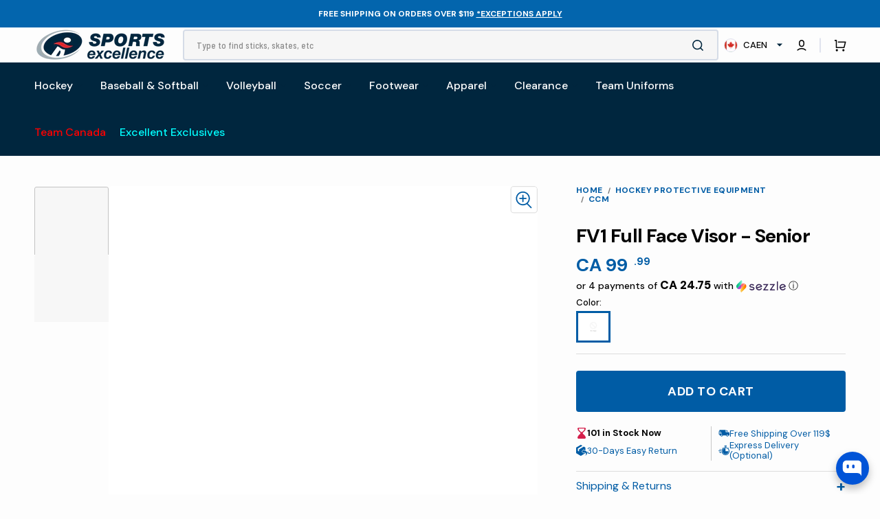

--- FILE ---
content_type: text/html; charset=utf-8
request_url: https://sportsexcellence.com/products/fv1-full-face-visor-senior
body_size: 90906
content:
<!doctype html>
<html class="no-js" lang="en" data-scheme="light">
  <head>
 


    <meta charset="utf-8">
    <meta http-equiv="X-UA-Compatible" content="IE=edge">
    <meta name="viewport" content="width=device-width,initial-scale=1">
    <meta name="theme-color" content="">
    <link rel="canonical" href="https://sportsexcellence.com/products/fv1-full-face-visor-senior">
    <link rel="alternate" hreflang="en" href="https://www.sportsexcellence.com/" />
<link rel="alternate" hreflang="fr" href="https://www.sportsexcellence.com/fr" />
<link rel="alternate" hreflang="en-us" href="https://www.sportsexcellence.com/en-us" />


    
    <link rel="preconnect" href="https://cdn.shopify.com" crossorigin><link rel="icon" type="image/png" href="//sportsexcellence.com/cdn/shop/files/favicon-32x32_c6a9b6e5-1ea9-4d88-bb67-6bc0524b9838.png?crop=center&height=32&v=1730757431&width=32"><link rel="preconnect" href="https://fonts.shopifycdn.com" crossorigin><title>FV1 Full Face Visor - Senior</title>

    
      <meta name="description" content="FV1 Full Face Visor - Senior from CCM. Shop for the best, high performance and cutting-edge equipment with Sports Excellence. Free shipping on orders $99+">
    

    

<meta property="og:site_name" content="Sports Excellence">
<meta property="og:url" content="https://sportsexcellence.com/products/fv1-full-face-visor-senior">
<meta property="og:title" content="FV1 Full Face Visor - Senior">
<meta property="og:type" content="product">
<meta property="og:description" content="FV1 Full Face Visor - Senior from CCM. Shop for the best, high performance and cutting-edge equipment with Sports Excellence. Free shipping on orders $99+"><meta property="og:image" content="http://sportsexcellence.com/cdn/shop/files/fv1-full-face-visor_1_1.jpg?v=1754488412">
  <meta property="og:image:secure_url" content="https://sportsexcellence.com/cdn/shop/files/fv1-full-face-visor_1_1.jpg?v=1754488412">
  <meta property="og:image:width" content="1150">
  <meta property="og:image:height" content="1150"><meta property="og:price:amount" content="99.99">
  <meta property="og:price:currency" content="CAD"><meta name="twitter:card" content="summary_large_image">
<meta name="twitter:title" content="FV1 Full Face Visor - Senior">
<meta name="twitter:description" content="FV1 Full Face Visor - Senior from CCM. Shop for the best, high performance and cutting-edge equipment with Sports Excellence. Free shipping on orders $99+">


        <script src="https://cdnjs.cloudflare.com/ajax/libs/jquery/3.7.1/jquery.min.js" integrity="sha512-v2CJ7UaYy4JwqLDIrZUI/4hqeoQieOmAZNXBeQyjo21dadnwR+8ZaIJVT8EE2iyI61OV8e6M8PP2/4hpQINQ/g==" crossorigin="anonymous" referrerpolicy="no-referrer"></script>

    <script src="//sportsexcellence.com/cdn/shopifycloud/storefront/assets/themes_support/api.jquery-7ab1a3a4.js" type="text/javascript"></script>

    <script src="//sportsexcellence.com/cdn/shop/t/856/assets/constants.aio.min.js?v=115286159657444392661768508364" defer="defer"></script>
    <script src="//sportsexcellence.com/cdn/shop/t/856/assets/pubsub.aio.min.js?v=142177507519948773851768508403" defer="defer"></script>
    <script src="//sportsexcellence.com/cdn/shop/t/856/assets/global.aio.min.js?v=48592747868469201171768508378" defer="defer"></script>

    <script>window.performance && window.performance.mark && window.performance.mark('shopify.content_for_header.start');</script><meta name="facebook-domain-verification" content="a1ozcv1211vkfjyl14yudo7ozq5z79">
<meta id="shopify-digital-wallet" name="shopify-digital-wallet" content="/73100198200/digital_wallets/dialog">
<meta name="shopify-checkout-api-token" content="12ac3a2abfdb1986b593a642da6f518b">
<link rel="alternate" hreflang="x-default" href="https://sportsexcellence.com/products/fv1-full-face-visor-senior">
<link rel="alternate" hreflang="en-US" href="https://sportsexcellence.com/en-us/products/fv1-full-face-visor-senior">
<link rel="alternate" hreflang="en-CA" href="https://sportsexcellence.com/products/fv1-full-face-visor-senior">
<link rel="alternate" hreflang="fr-CA" href="https://sportsexcellence.com/fr/products/fv1-full-face-visor-senior">
<link rel="alternate" type="application/json+oembed" href="https://sportsexcellence.com/products/fv1-full-face-visor-senior.oembed">
<script async="async" src="/checkouts/internal/preloads.js?locale=en-CA"></script>
<link rel="preconnect" href="https://shop.app" crossorigin="anonymous">
<script async="async" src="https://shop.app/checkouts/internal/preloads.js?locale=en-CA&shop_id=73100198200" crossorigin="anonymous"></script>
<script id="apple-pay-shop-capabilities" type="application/json">{"shopId":73100198200,"countryCode":"CA","currencyCode":"CAD","merchantCapabilities":["supports3DS"],"merchantId":"gid:\/\/shopify\/Shop\/73100198200","merchantName":"Sports Excellence","requiredBillingContactFields":["postalAddress","email","phone"],"requiredShippingContactFields":["postalAddress","email","phone"],"shippingType":"shipping","supportedNetworks":["visa","masterCard","amex","discover","interac","jcb"],"total":{"type":"pending","label":"Sports Excellence","amount":"1.00"},"shopifyPaymentsEnabled":true,"supportsSubscriptions":true}</script>
<script id="shopify-features" type="application/json">{"accessToken":"12ac3a2abfdb1986b593a642da6f518b","betas":["rich-media-storefront-analytics"],"domain":"sportsexcellence.com","predictiveSearch":true,"shopId":73100198200,"locale":"en"}</script>
<script>var Shopify = Shopify || {};
Shopify.shop = "sports-excellence-4988.myshopify.com";
Shopify.locale = "en";
Shopify.currency = {"active":"CAD","rate":"1.0"};
Shopify.country = "CA";
Shopify.theme = {"name":"15-01-2026 Excellent Exclusives","id":184665932088,"schema_name":"Stockmart","schema_version":"1.2.0","theme_store_id":null,"role":"main"};
Shopify.theme.handle = "null";
Shopify.theme.style = {"id":null,"handle":null};
Shopify.cdnHost = "sportsexcellence.com/cdn";
Shopify.routes = Shopify.routes || {};
Shopify.routes.root = "/";</script>
<script type="module">!function(o){(o.Shopify=o.Shopify||{}).modules=!0}(window);</script>
<script>!function(o){function n(){var o=[];function n(){o.push(Array.prototype.slice.apply(arguments))}return n.q=o,n}var t=o.Shopify=o.Shopify||{};t.loadFeatures=n(),t.autoloadFeatures=n()}(window);</script>
<script>
  window.ShopifyPay = window.ShopifyPay || {};
  window.ShopifyPay.apiHost = "shop.app\/pay";
  window.ShopifyPay.redirectState = null;
</script>
<script id="shop-js-analytics" type="application/json">{"pageType":"product"}</script>
<script defer="defer" async type="module" src="//sportsexcellence.com/cdn/shopifycloud/shop-js/modules/v2/client.init-shop-cart-sync_BT-GjEfc.en.esm.js"></script>
<script defer="defer" async type="module" src="//sportsexcellence.com/cdn/shopifycloud/shop-js/modules/v2/chunk.common_D58fp_Oc.esm.js"></script>
<script defer="defer" async type="module" src="//sportsexcellence.com/cdn/shopifycloud/shop-js/modules/v2/chunk.modal_xMitdFEc.esm.js"></script>
<script type="module">
  await import("//sportsexcellence.com/cdn/shopifycloud/shop-js/modules/v2/client.init-shop-cart-sync_BT-GjEfc.en.esm.js");
await import("//sportsexcellence.com/cdn/shopifycloud/shop-js/modules/v2/chunk.common_D58fp_Oc.esm.js");
await import("//sportsexcellence.com/cdn/shopifycloud/shop-js/modules/v2/chunk.modal_xMitdFEc.esm.js");

  window.Shopify.SignInWithShop?.initShopCartSync?.({"fedCMEnabled":true,"windoidEnabled":true});

</script>
<script>
  window.Shopify = window.Shopify || {};
  if (!window.Shopify.featureAssets) window.Shopify.featureAssets = {};
  window.Shopify.featureAssets['shop-js'] = {"shop-cart-sync":["modules/v2/client.shop-cart-sync_DZOKe7Ll.en.esm.js","modules/v2/chunk.common_D58fp_Oc.esm.js","modules/v2/chunk.modal_xMitdFEc.esm.js"],"init-fed-cm":["modules/v2/client.init-fed-cm_B6oLuCjv.en.esm.js","modules/v2/chunk.common_D58fp_Oc.esm.js","modules/v2/chunk.modal_xMitdFEc.esm.js"],"shop-cash-offers":["modules/v2/client.shop-cash-offers_D2sdYoxE.en.esm.js","modules/v2/chunk.common_D58fp_Oc.esm.js","modules/v2/chunk.modal_xMitdFEc.esm.js"],"shop-login-button":["modules/v2/client.shop-login-button_QeVjl5Y3.en.esm.js","modules/v2/chunk.common_D58fp_Oc.esm.js","modules/v2/chunk.modal_xMitdFEc.esm.js"],"pay-button":["modules/v2/client.pay-button_DXTOsIq6.en.esm.js","modules/v2/chunk.common_D58fp_Oc.esm.js","modules/v2/chunk.modal_xMitdFEc.esm.js"],"shop-button":["modules/v2/client.shop-button_DQZHx9pm.en.esm.js","modules/v2/chunk.common_D58fp_Oc.esm.js","modules/v2/chunk.modal_xMitdFEc.esm.js"],"avatar":["modules/v2/client.avatar_BTnouDA3.en.esm.js"],"init-windoid":["modules/v2/client.init-windoid_CR1B-cfM.en.esm.js","modules/v2/chunk.common_D58fp_Oc.esm.js","modules/v2/chunk.modal_xMitdFEc.esm.js"],"init-shop-for-new-customer-accounts":["modules/v2/client.init-shop-for-new-customer-accounts_C_vY_xzh.en.esm.js","modules/v2/client.shop-login-button_QeVjl5Y3.en.esm.js","modules/v2/chunk.common_D58fp_Oc.esm.js","modules/v2/chunk.modal_xMitdFEc.esm.js"],"init-shop-email-lookup-coordinator":["modules/v2/client.init-shop-email-lookup-coordinator_BI7n9ZSv.en.esm.js","modules/v2/chunk.common_D58fp_Oc.esm.js","modules/v2/chunk.modal_xMitdFEc.esm.js"],"init-shop-cart-sync":["modules/v2/client.init-shop-cart-sync_BT-GjEfc.en.esm.js","modules/v2/chunk.common_D58fp_Oc.esm.js","modules/v2/chunk.modal_xMitdFEc.esm.js"],"shop-toast-manager":["modules/v2/client.shop-toast-manager_DiYdP3xc.en.esm.js","modules/v2/chunk.common_D58fp_Oc.esm.js","modules/v2/chunk.modal_xMitdFEc.esm.js"],"init-customer-accounts":["modules/v2/client.init-customer-accounts_D9ZNqS-Q.en.esm.js","modules/v2/client.shop-login-button_QeVjl5Y3.en.esm.js","modules/v2/chunk.common_D58fp_Oc.esm.js","modules/v2/chunk.modal_xMitdFEc.esm.js"],"init-customer-accounts-sign-up":["modules/v2/client.init-customer-accounts-sign-up_iGw4briv.en.esm.js","modules/v2/client.shop-login-button_QeVjl5Y3.en.esm.js","modules/v2/chunk.common_D58fp_Oc.esm.js","modules/v2/chunk.modal_xMitdFEc.esm.js"],"shop-follow-button":["modules/v2/client.shop-follow-button_CqMgW2wH.en.esm.js","modules/v2/chunk.common_D58fp_Oc.esm.js","modules/v2/chunk.modal_xMitdFEc.esm.js"],"checkout-modal":["modules/v2/client.checkout-modal_xHeaAweL.en.esm.js","modules/v2/chunk.common_D58fp_Oc.esm.js","modules/v2/chunk.modal_xMitdFEc.esm.js"],"shop-login":["modules/v2/client.shop-login_D91U-Q7h.en.esm.js","modules/v2/chunk.common_D58fp_Oc.esm.js","modules/v2/chunk.modal_xMitdFEc.esm.js"],"lead-capture":["modules/v2/client.lead-capture_BJmE1dJe.en.esm.js","modules/v2/chunk.common_D58fp_Oc.esm.js","modules/v2/chunk.modal_xMitdFEc.esm.js"],"payment-terms":["modules/v2/client.payment-terms_Ci9AEqFq.en.esm.js","modules/v2/chunk.common_D58fp_Oc.esm.js","modules/v2/chunk.modal_xMitdFEc.esm.js"]};
</script>
<script>(function() {
  var isLoaded = false;
  function asyncLoad() {
    if (isLoaded) return;
    isLoaded = true;
    var urls = ["https:\/\/app.kiwisizing.com\/web\/js\/dist\/kiwiSizing\/plugin\/SizingPlugin.prod.js?v=330\u0026shop=sports-excellence-4988.myshopify.com","https:\/\/cdn.logbase.io\/lb-upsell-wrapper.js?shop=sports-excellence-4988.myshopify.com","https:\/\/trust.conversionbear.com\/script?app=trust_badge\u0026shop=sports-excellence-4988.myshopify.com","https:\/\/li-apps.com\/cdn\/lookthru\/js\/lookthru.js?shop=sports-excellence-4988.myshopify.com","https:\/\/storage.nfcube.com\/instafeed-bbfcfc48518ebd6d798e6e425d97de32.js?shop=sports-excellence-4988.myshopify.com"];
    for (var i = 0; i < urls.length; i++) {
      var s = document.createElement('script');
      s.type = 'text/javascript';
      s.async = true;
      s.src = urls[i];
      var x = document.getElementsByTagName('script')[0];
      x.parentNode.insertBefore(s, x);
    }
  };
  if(window.attachEvent) {
    window.attachEvent('onload', asyncLoad);
  } else {
    window.addEventListener('load', asyncLoad, false);
  }
})();</script>
<script id="__st">var __st={"a":73100198200,"offset":-18000,"reqid":"75295f0f-3c71-4443-859b-0c61f33018c8-1769070327","pageurl":"sportsexcellence.com\/products\/fv1-full-face-visor-senior","u":"05f5fa12769b","p":"product","rtyp":"product","rid":8262225396024};</script>
<script>window.ShopifyPaypalV4VisibilityTracking = true;</script>
<script id="form-persister">!function(){'use strict';const t='contact',e='new_comment',n=[[t,t],['blogs',e],['comments',e],[t,'customer']],o='password',r='form_key',c=['recaptcha-v3-token','g-recaptcha-response','h-captcha-response',o],s=()=>{try{return window.sessionStorage}catch{return}},i='__shopify_v',u=t=>t.elements[r],a=function(){const t=[...n].map((([t,e])=>`form[action*='/${t}']:not([data-nocaptcha='true']) input[name='form_type'][value='${e}']`)).join(',');var e;return e=t,()=>e?[...document.querySelectorAll(e)].map((t=>t.form)):[]}();function m(t){const e=u(t);a().includes(t)&&(!e||!e.value)&&function(t){try{if(!s())return;!function(t){const e=s();if(!e)return;const n=u(t);if(!n)return;const o=n.value;o&&e.removeItem(o)}(t);const e=Array.from(Array(32),(()=>Math.random().toString(36)[2])).join('');!function(t,e){u(t)||t.append(Object.assign(document.createElement('input'),{type:'hidden',name:r})),t.elements[r].value=e}(t,e),function(t,e){const n=s();if(!n)return;const r=[...t.querySelectorAll(`input[type='${o}']`)].map((({name:t})=>t)),u=[...c,...r],a={};for(const[o,c]of new FormData(t).entries())u.includes(o)||(a[o]=c);n.setItem(e,JSON.stringify({[i]:1,action:t.action,data:a}))}(t,e)}catch(e){console.error('failed to persist form',e)}}(t)}const f=t=>{if('true'===t.dataset.persistBound)return;const e=function(t,e){const n=function(t){return'function'==typeof t.submit?t.submit:HTMLFormElement.prototype.submit}(t).bind(t);return function(){let t;return()=>{t||(t=!0,(()=>{try{e(),n()}catch(t){(t=>{console.error('form submit failed',t)})(t)}})(),setTimeout((()=>t=!1),250))}}()}(t,(()=>{m(t)}));!function(t,e){if('function'==typeof t.submit&&'function'==typeof e)try{t.submit=e}catch{}}(t,e),t.addEventListener('submit',(t=>{t.preventDefault(),e()})),t.dataset.persistBound='true'};!function(){function t(t){const e=(t=>{const e=t.target;return e instanceof HTMLFormElement?e:e&&e.form})(t);e&&m(e)}document.addEventListener('submit',t),document.addEventListener('DOMContentLoaded',(()=>{const e=a();for(const t of e)f(t);var n;n=document.body,new window.MutationObserver((t=>{for(const e of t)if('childList'===e.type&&e.addedNodes.length)for(const t of e.addedNodes)1===t.nodeType&&'FORM'===t.tagName&&a().includes(t)&&f(t)})).observe(n,{childList:!0,subtree:!0,attributes:!1}),document.removeEventListener('submit',t)}))}()}();</script>
<script integrity="sha256-4kQ18oKyAcykRKYeNunJcIwy7WH5gtpwJnB7kiuLZ1E=" data-source-attribution="shopify.loadfeatures" defer="defer" src="//sportsexcellence.com/cdn/shopifycloud/storefront/assets/storefront/load_feature-a0a9edcb.js" crossorigin="anonymous"></script>
<script crossorigin="anonymous" defer="defer" src="//sportsexcellence.com/cdn/shopifycloud/storefront/assets/shopify_pay/storefront-65b4c6d7.js?v=20250812"></script>
<script data-source-attribution="shopify.dynamic_checkout.dynamic.init">var Shopify=Shopify||{};Shopify.PaymentButton=Shopify.PaymentButton||{isStorefrontPortableWallets:!0,init:function(){window.Shopify.PaymentButton.init=function(){};var t=document.createElement("script");t.src="https://sportsexcellence.com/cdn/shopifycloud/portable-wallets/latest/portable-wallets.en.js",t.type="module",document.head.appendChild(t)}};
</script>
<script data-source-attribution="shopify.dynamic_checkout.buyer_consent">
  function portableWalletsHideBuyerConsent(e){var t=document.getElementById("shopify-buyer-consent"),n=document.getElementById("shopify-subscription-policy-button");t&&n&&(t.classList.add("hidden"),t.setAttribute("aria-hidden","true"),n.removeEventListener("click",e))}function portableWalletsShowBuyerConsent(e){var t=document.getElementById("shopify-buyer-consent"),n=document.getElementById("shopify-subscription-policy-button");t&&n&&(t.classList.remove("hidden"),t.removeAttribute("aria-hidden"),n.addEventListener("click",e))}window.Shopify?.PaymentButton&&(window.Shopify.PaymentButton.hideBuyerConsent=portableWalletsHideBuyerConsent,window.Shopify.PaymentButton.showBuyerConsent=portableWalletsShowBuyerConsent);
</script>
<script data-source-attribution="shopify.dynamic_checkout.cart.bootstrap">document.addEventListener("DOMContentLoaded",(function(){function t(){return document.querySelector("shopify-accelerated-checkout-cart, shopify-accelerated-checkout")}if(t())Shopify.PaymentButton.init();else{new MutationObserver((function(e,n){t()&&(Shopify.PaymentButton.init(),n.disconnect())})).observe(document.body,{childList:!0,subtree:!0})}}));
</script>
<script id='scb4127' type='text/javascript' async='' src='https://sportsexcellence.com/cdn/shopifycloud/privacy-banner/storefront-banner.js'></script><link id="shopify-accelerated-checkout-styles" rel="stylesheet" media="screen" href="https://sportsexcellence.com/cdn/shopifycloud/portable-wallets/latest/accelerated-checkout-backwards-compat.css" crossorigin="anonymous">
<style id="shopify-accelerated-checkout-cart">
        #shopify-buyer-consent {
  margin-top: 1em;
  display: inline-block;
  width: 100%;
}

#shopify-buyer-consent.hidden {
  display: none;
}

#shopify-subscription-policy-button {
  background: none;
  border: none;
  padding: 0;
  text-decoration: underline;
  font-size: inherit;
  cursor: pointer;
}

#shopify-subscription-policy-button::before {
  box-shadow: none;
}

      </style>
<script id="sections-script" data-sections="custom-product,product-recommendations,header,footer" defer="defer" src="//sportsexcellence.com/cdn/shop/t/856/compiled_assets/scripts.js?v=188046"></script>
<script>window.performance && window.performance.mark && window.performance.mark('shopify.content_for_header.end');</script>


    <style data-shopify>
      @font-face {
  font-family: "DM Sans";
  font-weight: 400;
  font-style: normal;
  font-display: swap;
  src: url("//sportsexcellence.com/cdn/fonts/dm_sans/dmsans_n4.ec80bd4dd7e1a334c969c265873491ae56018d72.woff2") format("woff2"),
       url("//sportsexcellence.com/cdn/fonts/dm_sans/dmsans_n4.87bdd914d8a61247b911147ae68e754d695c58a6.woff") format("woff");
}

      @font-face {
  font-family: "DM Sans";
  font-weight: 700;
  font-style: normal;
  font-display: swap;
  src: url("//sportsexcellence.com/cdn/fonts/dm_sans/dmsans_n7.97e21d81502002291ea1de8aefb79170c6946ce5.woff2") format("woff2"),
       url("//sportsexcellence.com/cdn/fonts/dm_sans/dmsans_n7.af5c214f5116410ca1d53a2090665620e78e2e1b.woff") format("woff");
}

      @font-face {
  font-family: "DM Sans";
  font-weight: 700;
  font-style: normal;
  font-display: swap;
  src: url("//sportsexcellence.com/cdn/fonts/dm_sans/dmsans_n7.97e21d81502002291ea1de8aefb79170c6946ce5.woff2") format("woff2"),
       url("//sportsexcellence.com/cdn/fonts/dm_sans/dmsans_n7.af5c214f5116410ca1d53a2090665620e78e2e1b.woff") format("woff");
}

      @font-face {
  font-family: "DM Sans";
  font-weight: 700;
  font-style: normal;
  font-display: swap;
  src: url("//sportsexcellence.com/cdn/fonts/dm_sans/dmsans_n7.97e21d81502002291ea1de8aefb79170c6946ce5.woff2") format("woff2"),
       url("//sportsexcellence.com/cdn/fonts/dm_sans/dmsans_n7.af5c214f5116410ca1d53a2090665620e78e2e1b.woff") format("woff");
}

      @font-face {
  font-family: "DM Sans";
  font-weight: 400;
  font-style: normal;
  font-display: swap;
  src: url("//sportsexcellence.com/cdn/fonts/dm_sans/dmsans_n4.ec80bd4dd7e1a334c969c265873491ae56018d72.woff2") format("woff2"),
       url("//sportsexcellence.com/cdn/fonts/dm_sans/dmsans_n4.87bdd914d8a61247b911147ae68e754d695c58a6.woff") format("woff");
}

      @font-face {
  font-family: "DM Sans";
  font-weight: 700;
  font-style: normal;
  font-display: swap;
  src: url("//sportsexcellence.com/cdn/fonts/dm_sans/dmsans_n7.97e21d81502002291ea1de8aefb79170c6946ce5.woff2") format("woff2"),
       url("//sportsexcellence.com/cdn/fonts/dm_sans/dmsans_n7.af5c214f5116410ca1d53a2090665620e78e2e1b.woff") format("woff");
}

      @font-face {
  font-family: "DM Sans";
  font-weight: 500;
  font-style: normal;
  font-display: swap;
  src: url("//sportsexcellence.com/cdn/fonts/dm_sans/dmsans_n5.8a0f1984c77eb7186ceb87c4da2173ff65eb012e.woff2") format("woff2"),
       url("//sportsexcellence.com/cdn/fonts/dm_sans/dmsans_n5.9ad2e755a89e15b3d6c53259daad5fc9609888e6.woff") format("woff");
}

      @font-face {
  font-family: "DM Sans";
  font-weight: 700;
  font-style: normal;
  font-display: swap;
  src: url("//sportsexcellence.com/cdn/fonts/dm_sans/dmsans_n7.97e21d81502002291ea1de8aefb79170c6946ce5.woff2") format("woff2"),
       url("//sportsexcellence.com/cdn/fonts/dm_sans/dmsans_n7.af5c214f5116410ca1d53a2090665620e78e2e1b.woff") format("woff");
}

      @font-face {
  font-family: "DM Sans";
  font-weight: 700;
  font-style: normal;
  font-display: swap;
  src: url("//sportsexcellence.com/cdn/fonts/dm_sans/dmsans_n7.97e21d81502002291ea1de8aefb79170c6946ce5.woff2") format("woff2"),
       url("//sportsexcellence.com/cdn/fonts/dm_sans/dmsans_n7.af5c214f5116410ca1d53a2090665620e78e2e1b.woff") format("woff");
}

      @font-face {
  font-family: "DM Sans";
  font-weight: 400;
  font-style: normal;
  font-display: swap;
  src: url("//sportsexcellence.com/cdn/fonts/dm_sans/dmsans_n4.ec80bd4dd7e1a334c969c265873491ae56018d72.woff2") format("woff2"),
       url("//sportsexcellence.com/cdn/fonts/dm_sans/dmsans_n4.87bdd914d8a61247b911147ae68e754d695c58a6.woff") format("woff");
}

      @font-face {
  font-family: "DM Sans";
  font-weight: 300;
  font-style: normal;
  font-display: swap;
  src: url("//sportsexcellence.com/cdn/fonts/dm_sans/dmsans_n3.d218434bb518134511e5205d90c23cfb8a1b261b.woff2") format("woff2"),
       url("//sportsexcellence.com/cdn/fonts/dm_sans/dmsans_n3.0c324a11de656e0e3f656188ad5de9ff34f70c04.woff") format("woff");
}

      @font-face {
  font-family: "DM Sans";
  font-weight: 400;
  font-style: normal;
  font-display: swap;
  src: url("//sportsexcellence.com/cdn/fonts/dm_sans/dmsans_n4.ec80bd4dd7e1a334c969c265873491ae56018d72.woff2") format("woff2"),
       url("//sportsexcellence.com/cdn/fonts/dm_sans/dmsans_n4.87bdd914d8a61247b911147ae68e754d695c58a6.woff") format("woff");
}

      @font-face {
  font-family: "DM Sans";
  font-weight: 500;
  font-style: normal;
  font-display: swap;
  src: url("//sportsexcellence.com/cdn/fonts/dm_sans/dmsans_n5.8a0f1984c77eb7186ceb87c4da2173ff65eb012e.woff2") format("woff2"),
       url("//sportsexcellence.com/cdn/fonts/dm_sans/dmsans_n5.9ad2e755a89e15b3d6c53259daad5fc9609888e6.woff") format("woff");
}

      @font-face {
  font-family: "DM Sans";
  font-weight: 700;
  font-style: normal;
  font-display: swap;
  src: url("//sportsexcellence.com/cdn/fonts/dm_sans/dmsans_n7.97e21d81502002291ea1de8aefb79170c6946ce5.woff2") format("woff2"),
       url("//sportsexcellence.com/cdn/fonts/dm_sans/dmsans_n7.af5c214f5116410ca1d53a2090665620e78e2e1b.woff") format("woff");
}

      @font-face {
  font-family: "DM Sans";
  font-weight: 400;
  font-style: italic;
  font-display: swap;
  src: url("//sportsexcellence.com/cdn/fonts/dm_sans/dmsans_i4.b8fe05e69ee95d5a53155c346957d8cbf5081c1a.woff2") format("woff2"),
       url("//sportsexcellence.com/cdn/fonts/dm_sans/dmsans_i4.403fe28ee2ea63e142575c0aa47684d65f8c23a0.woff") format("woff");
}

      @font-face {
  font-family: "DM Sans";
  font-weight: 700;
  font-style: italic;
  font-display: swap;
  src: url("//sportsexcellence.com/cdn/fonts/dm_sans/dmsans_i7.52b57f7d7342eb7255084623d98ab83fd96e7f9b.woff2") format("woff2"),
       url("//sportsexcellence.com/cdn/fonts/dm_sans/dmsans_i7.d5e14ef18a1d4a8ce78a4187580b4eb1759c2eda.woff") format("woff");
}

      @font-face {
  font-family: "DM Sans";
  font-weight: 700;
  font-style: italic;
  font-display: swap;
  src: url("//sportsexcellence.com/cdn/fonts/dm_sans/dmsans_i7.52b57f7d7342eb7255084623d98ab83fd96e7f9b.woff2") format("woff2"),
       url("//sportsexcellence.com/cdn/fonts/dm_sans/dmsans_i7.d5e14ef18a1d4a8ce78a4187580b4eb1759c2eda.woff") format("woff");
}


      :root {
      --spaced-section: 5rem;

      --font-body-family: "DM Sans", sans-serif;
      --font-body-style: normal;
      --font-body-weight: 400;

      --font-body-scale: 1.6;
      --font-body-line-height: 1.3;

      --font-heading-family: "DM Sans", sans-serif;
      --font-heading-style: normal;
      --font-heading-weight: 700;
      --font-heading-letter-spacing: -0.2em;
      --font-heading-line-height: 1.1;

      --font-subtitle-family: "DM Sans", sans-serif;
      --font-subtitle-style: normal;
      --font-subtitle-weight: 700;
      --font-subtitle-text-transform: uppercase;
      --font-subtitle-scale: 1.0;

      --font-heading-h1-scale: 1.0;
      --font-heading-h2-scale: 1.0;
      --font-heading-h3-scale: 1.0;
      --font-heading-h4-scale: 1.0;

      --font-heading-card-family: "DM Sans", sans-serif;
      --font-heading-card-style: normal;
      --font-heading-card-weight: 700;
      --font-text-card-family: "DM Sans", sans-serif;
      --font-text-card-style: normal;
      --font-text-card-weight: 400;

      --font-heading-card-scale: 1.5;
      --font-text-card-scale: 1.2;

      --font-button-family: "DM Sans", sans-serif;
      --font-button-style: normal;
      --font-button-weight: 700;
      --font-button-text-transform: uppercase;
      --font-button-letter-spacing: 0;
      --font-subtitle-letter-spacing: 0.04em;

      --font-header-menu-family: "DM Sans", sans-serif;
      --font-header-menu-style: normal;
      --font-header-menu-weight: 500;
      --font-header-menu-text-transform: none;

      --font-footer-menu-family: "DM Sans", sans-serif;
      --font-footer-menu-style: normal;
      --font-footer-menu-weight: 700;
      --font-footer-link-size: 13px;

      --font-popups-heading-family: "DM Sans", sans-serif;
      --font-popups-heading-style: normal;
      --font-popups-heading-weight: 700;
      --font-popups-text-family: "DM Sans", sans-serif;
      --font-popups-text-style: normal;
      --font-popups-text-weight: 400;
      --font-popup-heading-scale: 1.0;
      --font-popup-text-scale: 1.0;
      --font-notification-heading-scale: 1.0;
      --font-notification-text-scale: 1.0;

      --color-base-text: 4, 4, 4;
      --color-secondary-text: 113, 113, 113;
      --color-title-text: 4, 4, 4;
      --dot-background-color: , , ;

      --color-base-background-1: 253, 253, 253;
      --color-base-background-2: 255, 255, 255;
      --color-base-background-5: 245, 245, 241;
      --color-base-background-3: 37, 37, 37;
      --color-base-background-4: 40, 40, 40;

      --color-announcement-bar-background-1: 161, 172, 178;
      --color-announcement-bar-background-2: 161, 172, 178;

      --color-base-solid-button-labels: 255, 255, 255;
      --color-base-solid-button-labels-hover: 255, 255, 255;
      --color-base-button-background: 0, 38, 62;
      --color-base-button-background-hover: 30, 72, 181;
      --color-base-outline-button-labels: 224, 227, 238;
      --color-base-outline-button-labels-hover: 53, 101, 224;
      --color-secondary-button-labels: 0, 38, 62;
      --color-secondary-button-labels-hover: 53, 101, 224;
      --color-tertiary-button-labels: 0, 38, 62;
      --color-tertiary-button-labels-hover: 255, 255, 255;
      --color-tertiary-button-background: 0, 38, 62;
      --color-tertiary-button-background-hover: 0, 38, 62;
      --border-radius-button: 4px;
      --color-text-accent: 0, 38, 62;

      --payment-terms-background-color: #fdfdfd;
      --color-overlay-background: 0, 0, 0;
      --color-base-background-input: 255, 255, 255;

      --color-base-border-input: 213, 220, 231;
      --color-hover-border-input: 53, 101, 224;

      --color-badge-sale-background: 213, 31, 75;
      --color-badge-sale-text: 255, 255, 255;
      --color-badge-soldout-background: 113, 113, 113;
      --color-badge-soldout-text: 255, 255, 255;
      --color-border: 224, 227, 238;
      --color-background-card: 255, 255, 255;
      --color-background-card-dark: 247, 247, 247;
      --color-scheme-toggle: 235, 235, 235;
      --color-scheme-toggle-text: 113, 113, 113;
      }

      @media screen and (min-width: 990px) {
      	:root {
      		--spaced-section: 16rem;
      	}
      }

      *,
      *::before,
      *::after {
      box-sizing: inherit;
      }

      html {
      box-sizing: border-box;
      font-size: 10px;
      height: 100%;
      }

      body {
      position: relative;
      display: grid;
      grid-template-rows: auto auto 1fr auto;
      grid-template-columns: 100%;
      min-height: 100%;
      margin: 0;
      font-size: calc(var(--font-body-scale) * 1rem);
      line-height: 1.5;
      font-family: var(--font-body-family);
      font-style: var(--font-body-style);
      font-weight: var(--font-body-weight);
      overflow-x: hidden;
      }
    </style>
    <link href="//sportsexcellence.com/cdn/shop/t/856/assets/swiper-bundle.min.css?v=67104566617031410831768508456" rel="stylesheet" type="text/css" media="all" />
    <link href="//sportsexcellence.com/cdn/shop/t/856/assets/base.aio.min.css?v=88306193941980643141768508324" rel="stylesheet" type="text/css" media="all" />

    <style>
.color-swatch {
    overflow: hidden;
    border-radius: 0px !important;
    padding: 2rem 2rem !important;
}
  .hide {
    display: none !important;
}
.color-swatch img {
    position: absolute;
    top: 0px;
    left: 0px;
    width: 100%;
    height: 100%;
    object-fit: contain;
}
  .color-swatch:after{
    content: '';
    display: none;
  }
  .collection-wrapper .color-swatch img {
    height: 80px;
    object-fit: cover;
    object-position: -30px -24px 
  }
.collection-wrapper .color-swatch {
  border-radius: 15px !important;
    padding: 0!important;
}
  .c_p-tags-image{
    display:none;
  }
  .collection-wrapper label.aaa.color-swatch {
    width: 25px;
    height: 25px;
}
.c_addon{
width: 100%;
display: flex;
flex-wrap: wrap;
  padding: 20px 0px;
}
.c_addon-a{
width: 33.33%;
padding: 0px 5px;
      margin-bottom: 20px;
}
.c_addon-a input{
display: none;
}
.c_addon-a input:checked + label{
    border-color: #005DAB;
}
.c_addon-a label{
display: block;
    cursor: pointer;
  text-align: center;
      border: 2px solid #9baab4;
}
.c_addon-a label img{
width: 100%;
display: block;
}
.c_addon-a label h2{
margin: 0px;
font-size: 12px;
margin-top: 5px;
}
  .c_addon-a-hide{
    display: none;
  }
    .c_addon-a-show{
    display: block;
  }
  .c_addon-master{
    display: none;
  }
  .c_cartdrawer-addon{
    margin: 0px;
    padding: 0px;
    margin-top: 5px;
  }
  .c_cartdrawer-addon li{
        list-style: none;
  }
  .c_cartdrawer-addon li h2{
        margin: 0px;
    font-size: 14px;
    margin-bottom: 2px;
  }



.custom-bar-text-fill-main {
    margin-bottom: 10px;
  }
.custom-bar{
    width: 100%;
    display: block;
    height: 10px;
    background: #ededed;
    border-radius: 100px;
    margin: 0 auto;
    position: relative;
    margin-top: 5px;
  }
  .custom-bar-range{
    display: block;
    position: absolute;
    top: 0;
    left: 0;
    background: #CE1EFF;
    height: 100%;
    width: 0%;
    border-radius: 100px;
    transition: all 1s;
  }
  .custom-bar-text-fill{
      width: 100%;
    margin: 0 auto;
    text-align: center;
    font-size: 15px;
    margin-bottom: 5px;
    display: none;
    padding-top: 0px;
        font-weight: 500;
  }
  .custom-bar-text-unfill{
    width: 100%;
    margin: 0 auto;
    text-align: center;
    font-size: 15px;
    margin-bottom: 5px;
        font-weight: 500;
  }
  .custom-bar-goal{
    width: 100%;
    margin: 0 auto;
    text-align: center;
    font-size: 13px;
    margin-top: 10px;
  }
.c_product-price{

}
.c_product-Regularprice{
color: #2d8653;
font-size: 2.6rem;
font-weight: 800;
}
.c_product-Rprice[data-rprice="0"], .c_product-Rprice[data-rprice="NaN"] {
    display: none;
}
.c_product-Compareprice{
font-size: 2rem;
font-weight: 800;
text-decoration: line-through;
color: rgb(var(--color-foreground-secondary));
text-decoration-color: rgba(var(--color-foreground-secondary), 1);
margin-left: 10px;
}
.c_product-Cprice[data-cprice="0"], .c_product-Cprice[data-cprice="NaN"] {
    display: none;
}
  .c_drawer__contents{
        padding-left: 3.2rem;
    padding-right: 3.2rem;
  }
  .c_cartdrawer-update {
    height: 100%;
    display: flex;
    flex-direction: column;
    justify-content: space-between;
}
  .c_cartdrawer-updatee:not(:empty) ~ .c_drawer__contents {
    display: none;
}
.product__media-list .product__media-icon.motion-reduce {
  left: 6px;
  top: 6px;
}
  .c_p-tags {
    position: absolute;
    top: 0px;
    right: 0px;
}
  .c_p-tags-ul {
    width: 100%;
    padding: 0px;
    margin: 0px;
    display: flex;
}
  .c_p-tags-ul li {
    background-color: #005da5;
    border-color: #005da5;
    color: white;
    border-radius: .3rem;
    list-style: none;
    margin-left: 10px;
    padding: 10px 10px;
    font-size: 16px;
    line-height: normal;
}
  .c_p-tags-image {
    position: absolute;
    bottom: 10px;
    right: 10px;
}
  .c_p-tags-image .c_p-tags-ul li {
    background: transparent;
}
  .c_p-tags-ul li img {
   width: 150px !important;
    object-fit: contain;
    display: block;
    position: relative !important;
}
  .card--product .c_p-tags-ul li img {
    width: 110px !important;
} 


  @media (max-width: 768px){
      .c_p-tags-ul li img {
   width: 100px !important;
}
      .card--product .c_p-tags-ul li img {
    width: 100px !important;
} 
  }
</style>
<link href="//sportsexcellence.com/cdn/shop/t/856/assets/section-reviews.aio.min.css?v=54167344727451876111768508446" rel="stylesheet" type="text/css" media="all" />
<link
        rel="stylesheet"
        href="//sportsexcellence.com/cdn/shop/t/856/assets/component-predictive-search.aio.min.css?v=8566016068250492301768508356"
        media="print"
        onload="this.media='all'"
      ><link rel="preload" as="font" href="//sportsexcellence.com/cdn/fonts/dm_sans/dmsans_n4.ec80bd4dd7e1a334c969c265873491ae56018d72.woff2" type="font/woff2" crossorigin><link rel="preload" as="font" href="//sportsexcellence.com/cdn/fonts/dm_sans/dmsans_n7.97e21d81502002291ea1de8aefb79170c6946ce5.woff2" type="font/woff2" crossorigin><script>
      document.documentElement.className = document.documentElement.className.replace('no-js', 'js');
      if (Shopify.designMode) {
        document.documentElement.classList.add('shopify-design-mode');
      }
    </script>

    <script src="//sportsexcellence.com/cdn/shop/t/856/assets/jquery-3.6.0.aio.min.js?v=95572432105787490611768508382" defer="defer"></script>
    <script src="//sportsexcellence.com/cdn/shop/t/856/assets/swiper-bundle.min.js?v=59665753948720967221768508457" defer="defer"></script>
    <script src="//sportsexcellence.com/cdn/shop/t/856/assets/product-card.aio.min.js?v=2343720354479093551768508396" defer="defer"></script>
    <script src="//sportsexcellence.com/cdn/shop/t/856/assets/popup.aio.min.js?v=92054292164393297411768508394" defer="defer"></script>
 
    
 <link rel="stylesheet" href="https://cdn.jsdelivr.net/npm/swiper@11/swiper-bundle.min.css"/>
<script src="https://cdn.jsdelivr.net/npm/swiper@11/swiper-bundle.min.js"></script>

<link rel="stylesheet" type="text/css" href="//cdn.jsdelivr.net/npm/slick-carousel@1.8.1/slick/slick.css"/>
<script type="text/javascript" src="//cdn.jsdelivr.net/npm/slick-carousel@1.8.1/slick/slick.min.js"></script>
				

<link href="//sportsexcellence.com/cdn/shop/t/856/assets/custom.css?v=49711699153001946761768508370" rel="stylesheet" type="text/css" media="all" />

    <script>
      var currencyIso_code = true
      let cscoDarkMode = {};

      (function () {
        const body = document.querySelector('html[data-scheme]');

        cscoDarkMode = {
          init: function (e) {
            this.initMode(e);
            window.matchMedia('(prefers-color-scheme: dark)').addListener((e) => {
              this.initMode(e);
            });

            window.addEventListener('load', () => {
              const toggleBtns = document.querySelectorAll('.header__toggle-scheme');
              toggleBtns.forEach((btn) => {
                btn.addEventListener('click', (e) => {
                  e.preventDefault();

                  if ('auto' === body.getAttribute('data-scheme')) {
                    if (window.matchMedia('(prefers-color-scheme: dark)').matches) {
                      cscoDarkMode.changeScheme('light', true);
                    } else if (window.matchMedia('(prefers-color-scheme: light)').matches) {
                      cscoDarkMode.changeScheme('dark', true);
                    }
                  } else {
                    if ('dark' === body.getAttribute('data-scheme')) {
                      cscoDarkMode.changeScheme('light', true);
                    } else {
                      cscoDarkMode.changeScheme('dark', true);
                    }
                  }
                });
              });
            });
          },
          initMode: function (e) {
            let siteScheme = false;
            switch (
              'light' // Field. User’s system preference.
            ) {
              case 'dark':
                siteScheme = 'dark';
                break;
              case 'light':
                siteScheme = 'light';
                break;
              case 'system':
                siteScheme = 'auto';
                break;
            }
            if ('false') {
              // Field. Enable dark/light mode toggle.
              if ('light' === localStorage.getItem('_color_schema')) {
                siteScheme = 'light';
              }
              if ('dark' === localStorage.getItem('_color_schema')) {
                siteScheme = 'dark';
              }
            }
            if (siteScheme && siteScheme !== body.getAttribute('data-scheme')) {
              this.changeScheme(siteScheme, false);
            }
          },
          changeScheme: function (siteScheme, cookie) {
            body.classList.add('scheme-toggled');
            body.setAttribute('data-scheme', siteScheme);
            if (cookie) {
              localStorage.setItem('_color_schema', siteScheme);
            }
            setTimeout(() => {
              body.classList.remove('scheme-toggled');
            }, 100);
          },
        };
      })();

      cscoDarkMode.init();

      document.addEventListener('shopify:section:load', function () {
        setTimeout(() => {
          cscoDarkMode.init();
        }, 100);
      });
    </script>

    <script type="text/javascript">
    (function(c,l,a,r,i,t,y){
        c[a]=c[a]||function(){(c[a].q=c[a].q||[]).push(arguments)};
        t=l.createElement(r);t.async=1;t.src="https://www.clarity.ms/tag/"+i;
        y=l.getElementsByTagName(r)[0];y.parentNode.insertBefore(t,y);
    })(window, document, "clarity", "script", "ly4p4sjsz1");
</script>

    <script>!function(s,a,e,v,n,t,z){if(s.saq)return;n=s.saq=function(){n.callMethod?n.callMethod.apply(n,arguments):n.queue.push(arguments)};if(!s._saq)s._saq=n;n.push=n;n.loaded=!0;n.version=‘1.0’;n.queue=[];t=a.createElement(e);t.async=!0;t.src=v;z=a.getElementsByTagName(e)[0];z.parentNode.insertBefore(t,z)}(window,document,‘script’,‘https://tags.srv.stackadapt.com/events.js');saq('rt’, ‘A0zAuaecLC3OUgFVA5AbGx’);</script><noscript><img loading="lazy" src=“https://tags.srv.stackadapt.com/rt?sid=A0zAuaecLC3OUgFVA5AbGx” width=“1" height=“1”/></noscript>

    

    
  <!-- BEGIN app block: shopify://apps/black-crow-ai-that-delivers/blocks/blackcrow_ai_script/3e73f597-cb71-47a1-8a06-0c931482ecd2 -->

<script type="text/javascript" async src="https://shopify-init.blackcrow.ai/js/core/sports-excellence-4988.js?shop=sports-excellence-4988.myshopify.com&tagSrc=ShopifyThemeAppExtension"></script>


<!-- END app block --><!-- BEGIN app block: shopify://apps/klaviyo-email-marketing-sms/blocks/klaviyo-onsite-embed/2632fe16-c075-4321-a88b-50b567f42507 -->












  <script async src="https://static.klaviyo.com/onsite/js/S6wfYt/klaviyo.js?company_id=S6wfYt"></script>
  <script>!function(){if(!window.klaviyo){window._klOnsite=window._klOnsite||[];try{window.klaviyo=new Proxy({},{get:function(n,i){return"push"===i?function(){var n;(n=window._klOnsite).push.apply(n,arguments)}:function(){for(var n=arguments.length,o=new Array(n),w=0;w<n;w++)o[w]=arguments[w];var t="function"==typeof o[o.length-1]?o.pop():void 0,e=new Promise((function(n){window._klOnsite.push([i].concat(o,[function(i){t&&t(i),n(i)}]))}));return e}}})}catch(n){window.klaviyo=window.klaviyo||[],window.klaviyo.push=function(){var n;(n=window._klOnsite).push.apply(n,arguments)}}}}();</script>

  
    <script id="viewed_product">
      if (item == null) {
        var _learnq = _learnq || [];

        var MetafieldReviews = null
        var MetafieldYotpoRating = null
        var MetafieldYotpoCount = null
        var MetafieldLooxRating = null
        var MetafieldLooxCount = null
        var okendoProduct = null
        var okendoProductReviewCount = null
        var okendoProductReviewAverageValue = null
        try {
          // The following fields are used for Customer Hub recently viewed in order to add reviews.
          // This information is not part of __kla_viewed. Instead, it is part of __kla_viewed_reviewed_items
          MetafieldReviews = {};
          MetafieldYotpoRating = null
          MetafieldYotpoCount = null
          MetafieldLooxRating = null
          MetafieldLooxCount = null

          okendoProduct = null
          // If the okendo metafield is not legacy, it will error, which then requires the new json formatted data
          if (okendoProduct && 'error' in okendoProduct) {
            okendoProduct = null
          }
          okendoProductReviewCount = okendoProduct ? okendoProduct.reviewCount : null
          okendoProductReviewAverageValue = okendoProduct ? okendoProduct.reviewAverageValue : null
        } catch (error) {
          console.error('Error in Klaviyo onsite reviews tracking:', error);
        }

        var item = {
          Name: "FV1 Full Face Visor - Senior",
          ProductID: 8262225396024,
          Categories: ["All Products - Canada","All Products - French","All Products - US","Best Sellers","CCM Equipment","CCM Protective Gear","Gifts $100 \u0026 Below","Gifts $200 \u0026 Below","Gifts $300 \u0026 Below","Gifts $500 \u0026 Below","Gifts $800 \u0026 Below","Hockey Equipment","Hockey Face \u0026 Head Protection","Hockey Protective Equipment","Hockey Visors \u0026 Cages","Senior Hockey Protective Equipment","Up To 30% Off"],
          ImageURL: "https://sportsexcellence.com/cdn/shop/files/fv1-full-face-visor_1_1_grande.jpg?v=1754488412",
          URL: "https://sportsexcellence.com/products/fv1-full-face-visor-senior",
          Brand: "CCM",
          Price: "$99.99",
          Value: "99.99",
          CompareAtPrice: "$0.00"
        };
        _learnq.push(['track', 'Viewed Product', item]);
        _learnq.push(['trackViewedItem', {
          Title: item.Name,
          ItemId: item.ProductID,
          Categories: item.Categories,
          ImageUrl: item.ImageURL,
          Url: item.URL,
          Metadata: {
            Brand: item.Brand,
            Price: item.Price,
            Value: item.Value,
            CompareAtPrice: item.CompareAtPrice
          },
          metafields:{
            reviews: MetafieldReviews,
            yotpo:{
              rating: MetafieldYotpoRating,
              count: MetafieldYotpoCount,
            },
            loox:{
              rating: MetafieldLooxRating,
              count: MetafieldLooxCount,
            },
            okendo: {
              rating: okendoProductReviewAverageValue,
              count: okendoProductReviewCount,
            }
          }
        }]);
      }
    </script>
  




  <script>
    window.klaviyoReviewsProductDesignMode = false
  </script>







<!-- END app block --><!-- BEGIN app block: shopify://apps/judge-me-reviews/blocks/judgeme_core/61ccd3b1-a9f2-4160-9fe9-4fec8413e5d8 --><!-- Start of Judge.me Core -->






<link rel="dns-prefetch" href="https://cdnwidget.judge.me">
<link rel="dns-prefetch" href="https://cdn.judge.me">
<link rel="dns-prefetch" href="https://cdn1.judge.me">
<link rel="dns-prefetch" href="https://api.judge.me">

<script data-cfasync='false' class='jdgm-settings-script'>window.jdgmSettings={"pagination":5,"disable_web_reviews":false,"badge_no_review_text":"No reviews","badge_n_reviews_text":"({{ n }})","badge_star_color":"#ffa534","hide_badge_preview_if_no_reviews":true,"badge_hide_text":false,"enforce_center_preview_badge":false,"widget_title":"Customer Reviews","widget_open_form_text":"Write a review","widget_close_form_text":"Cancel review","widget_refresh_page_text":"Refresh page","widget_summary_text":"Based on {{ number_of_reviews }} review/reviews","widget_no_review_text":"Be the first to write a review","widget_name_field_text":"Display name","widget_verified_name_field_text":"Verified Name (public)","widget_name_placeholder_text":"Display name","widget_required_field_error_text":"This field is required.","widget_email_field_text":"Email address","widget_verified_email_field_text":"Verified Email (private, can not be edited)","widget_email_placeholder_text":"Your email address","widget_email_field_error_text":"Please enter a valid email address.","widget_rating_field_text":"Rating","widget_review_title_field_text":"Review Title","widget_review_title_placeholder_text":"Give your review a title","widget_review_body_field_text":"Review content","widget_review_body_placeholder_text":"Start writing here...","widget_pictures_field_text":"Picture/Video (optional)","widget_submit_review_text":"Submit Review","widget_submit_verified_review_text":"Submit Verified Review","widget_submit_success_msg_with_auto_publish":"Thank you! Please refresh the page in a few moments to see your review. You can remove or edit your review by logging into \u003ca href='https://judge.me/login' target='_blank' rel='nofollow noopener'\u003eJudge.me\u003c/a\u003e","widget_submit_success_msg_no_auto_publish":"Thank you! Your review will be published as soon as it is approved by the shop admin. You can remove or edit your review by logging into \u003ca href='https://judge.me/login' target='_blank' rel='nofollow noopener'\u003eJudge.me\u003c/a\u003e","widget_show_default_reviews_out_of_total_text":"Showing {{ n_reviews_shown }} out of {{ n_reviews }} reviews.","widget_show_all_link_text":"Show all","widget_show_less_link_text":"Show less","widget_author_said_text":"{{ reviewer_name }} said:","widget_days_text":"{{ n }} days ago","widget_weeks_text":"{{ n }} week/weeks ago","widget_months_text":"{{ n }} month/months ago","widget_years_text":"{{ n }} year/years ago","widget_yesterday_text":"Yesterday","widget_today_text":"Today","widget_replied_text":"\u003e\u003e {{ shop_name }} replied:","widget_read_more_text":"Read more","widget_reviewer_name_as_initial":"","widget_rating_filter_color":"","widget_rating_filter_see_all_text":"See all reviews","widget_sorting_most_recent_text":"Most Recent","widget_sorting_highest_rating_text":"Highest Rating","widget_sorting_lowest_rating_text":"Lowest Rating","widget_sorting_with_pictures_text":"Only Pictures","widget_sorting_most_helpful_text":"Most Helpful","widget_open_question_form_text":"Ask a question","widget_reviews_subtab_text":"Reviews","widget_questions_subtab_text":"Questions","widget_question_label_text":"Question","widget_answer_label_text":"Answer","widget_question_placeholder_text":"Write your question here","widget_submit_question_text":"Submit Question","widget_question_submit_success_text":"Thank you for your question! We will notify you once it gets answered.","widget_star_color":"#ffa534","verified_badge_text":"Verified","verified_badge_bg_color":"","verified_badge_text_color":"","verified_badge_placement":"left-of-reviewer-name","widget_review_max_height":"","widget_hide_border":false,"widget_social_share":false,"widget_thumb":false,"widget_review_location_show":false,"widget_location_format":"","all_reviews_include_out_of_store_products":true,"all_reviews_out_of_store_text":"(out of store)","all_reviews_pagination":100,"all_reviews_product_name_prefix_text":"about","enable_review_pictures":true,"enable_question_anwser":false,"widget_theme":"","review_date_format":"mm/dd/yyyy","default_sort_method":"most-recent","widget_product_reviews_subtab_text":"Product Reviews","widget_shop_reviews_subtab_text":"Shop Reviews","widget_other_products_reviews_text":"Reviews for other products","widget_store_reviews_subtab_text":"Store reviews","widget_no_store_reviews_text":"This store hasn't received any reviews yet","widget_web_restriction_product_reviews_text":"This product hasn't received any reviews yet","widget_no_items_text":"No items found","widget_show_more_text":"Show more","widget_write_a_store_review_text":"Write a Store Review","widget_other_languages_heading":"Reviews in Other Languages","widget_translate_review_text":"Translate review to {{ language }}","widget_translating_review_text":"Translating...","widget_show_original_translation_text":"Show original ({{ language }})","widget_translate_review_failed_text":"Review couldn't be translated.","widget_translate_review_retry_text":"Retry","widget_translate_review_try_again_later_text":"Try again later","show_product_url_for_grouped_product":false,"widget_sorting_pictures_first_text":"Pictures First","show_pictures_on_all_rev_page_mobile":false,"show_pictures_on_all_rev_page_desktop":false,"floating_tab_hide_mobile_install_preference":false,"floating_tab_button_name":"★ Reviews","floating_tab_title":"Let customers speak for us","floating_tab_button_color":"","floating_tab_button_background_color":"","floating_tab_url":"","floating_tab_url_enabled":false,"floating_tab_tab_style":"text","all_reviews_text_badge_text":"Customers rate us {{ shop.metafields.judgeme.all_reviews_rating | round: 1 }}/5 based on {{ shop.metafields.judgeme.all_reviews_count }} reviews.","all_reviews_text_badge_text_branded_style":"{{ shop.metafields.judgeme.all_reviews_rating | round: 1 }} out of 5 stars based on {{ shop.metafields.judgeme.all_reviews_count }} reviews","is_all_reviews_text_badge_a_link":false,"show_stars_for_all_reviews_text_badge":false,"all_reviews_text_badge_url":"","all_reviews_text_style":"text","all_reviews_text_color_style":"judgeme_brand_color","all_reviews_text_color":"#108474","all_reviews_text_show_jm_brand":true,"featured_carousel_show_header":true,"featured_carousel_title":"Let customers speak for us","testimonials_carousel_title":"Customers are saying","videos_carousel_title":"Real customer stories","cards_carousel_title":"Customers are saying","featured_carousel_count_text":"from {{ n }} reviews","featured_carousel_add_link_to_all_reviews_page":false,"featured_carousel_url":"","featured_carousel_show_images":true,"featured_carousel_autoslide_interval":5,"featured_carousel_arrows_on_the_sides":false,"featured_carousel_height":250,"featured_carousel_width":100,"featured_carousel_image_size":0,"featured_carousel_image_height":250,"featured_carousel_arrow_color":"#eeeeee","verified_count_badge_style":"vintage","verified_count_badge_orientation":"horizontal","verified_count_badge_color_style":"judgeme_brand_color","verified_count_badge_color":"#108474","is_verified_count_badge_a_link":false,"verified_count_badge_url":"","verified_count_badge_show_jm_brand":true,"widget_rating_preset_default":5,"widget_first_sub_tab":"product-reviews","widget_show_histogram":true,"widget_histogram_use_custom_color":false,"widget_pagination_use_custom_color":false,"widget_star_use_custom_color":true,"widget_verified_badge_use_custom_color":false,"widget_write_review_use_custom_color":false,"picture_reminder_submit_button":"Upload Pictures","enable_review_videos":true,"mute_video_by_default":false,"widget_sorting_videos_first_text":"Videos First","widget_review_pending_text":"Pending","featured_carousel_items_for_large_screen":5,"social_share_options_order":"Facebook,Twitter","remove_microdata_snippet":true,"disable_json_ld":false,"enable_json_ld_products":false,"preview_badge_show_question_text":false,"preview_badge_no_question_text":"No questions","preview_badge_n_question_text":"{{ number_of_questions }} question/questions","qa_badge_show_icon":false,"qa_badge_position":"same-row","remove_judgeme_branding":false,"widget_add_search_bar":false,"widget_search_bar_placeholder":"Search","widget_sorting_verified_only_text":"Verified only","featured_carousel_theme":"card","featured_carousel_show_rating":true,"featured_carousel_show_title":true,"featured_carousel_show_body":true,"featured_carousel_show_date":false,"featured_carousel_show_reviewer":true,"featured_carousel_show_product":true,"featured_carousel_header_background_color":"#108474","featured_carousel_header_text_color":"#ffffff","featured_carousel_name_product_separator":"reviewed","featured_carousel_full_star_background":"#00263E","featured_carousel_empty_star_background":"#dadada","featured_carousel_vertical_theme_background":"#f9fafb","featured_carousel_verified_badge_enable":true,"featured_carousel_verified_badge_color":"#108474","featured_carousel_border_style":"round","featured_carousel_review_line_length_limit":3,"featured_carousel_more_reviews_button_text":"Read more reviews","featured_carousel_view_product_button_text":"View product","all_reviews_page_load_reviews_on":"scroll","all_reviews_page_load_more_text":"Load More Reviews","disable_fb_tab_reviews":false,"enable_ajax_cdn_cache":false,"widget_public_name_text":"displayed publicly like","default_reviewer_name":"John Smith","default_reviewer_name_has_non_latin":true,"widget_reviewer_anonymous":"Anonymous","medals_widget_title":"Judge.me Review Medals","medals_widget_background_color":"#f9fafb","medals_widget_position":"footer_all_pages","medals_widget_border_color":"#f9fafb","medals_widget_verified_text_position":"left","medals_widget_use_monochromatic_version":false,"medals_widget_elements_color":"#108474","show_reviewer_avatar":true,"widget_invalid_yt_video_url_error_text":"Not a YouTube video URL","widget_max_length_field_error_text":"Please enter no more than {0} characters.","widget_show_country_flag":false,"widget_show_collected_via_shop_app":true,"widget_verified_by_shop_badge_style":"light","widget_verified_by_shop_text":"Verified by Shop","widget_show_photo_gallery":false,"widget_load_with_code_splitting":true,"widget_ugc_install_preference":false,"widget_ugc_title":"Made by us, Shared by you","widget_ugc_subtitle":"Tag us to see your picture featured in our page","widget_ugc_arrows_color":"#ffffff","widget_ugc_primary_button_text":"Buy Now","widget_ugc_primary_button_background_color":"#108474","widget_ugc_primary_button_text_color":"#ffffff","widget_ugc_primary_button_border_width":"0","widget_ugc_primary_button_border_style":"none","widget_ugc_primary_button_border_color":"#108474","widget_ugc_primary_button_border_radius":"25","widget_ugc_secondary_button_text":"Load More","widget_ugc_secondary_button_background_color":"#ffffff","widget_ugc_secondary_button_text_color":"#108474","widget_ugc_secondary_button_border_width":"2","widget_ugc_secondary_button_border_style":"solid","widget_ugc_secondary_button_border_color":"#108474","widget_ugc_secondary_button_border_radius":"25","widget_ugc_reviews_button_text":"View Reviews","widget_ugc_reviews_button_background_color":"#ffffff","widget_ugc_reviews_button_text_color":"#108474","widget_ugc_reviews_button_border_width":"2","widget_ugc_reviews_button_border_style":"solid","widget_ugc_reviews_button_border_color":"#108474","widget_ugc_reviews_button_border_radius":"25","widget_ugc_reviews_button_link_to":"judgeme-reviews-page","widget_ugc_show_post_date":true,"widget_ugc_max_width":"800","widget_rating_metafield_value_type":true,"widget_primary_color":"#00263E","widget_enable_secondary_color":false,"widget_secondary_color":"#edf5f5","widget_summary_average_rating_text":"{{ average_rating }} out of 5","widget_media_grid_title":"Customer photos \u0026 videos","widget_media_grid_see_more_text":"See more","widget_round_style":false,"widget_show_product_medals":false,"widget_verified_by_judgeme_text":"Verified by Judge.me","widget_show_store_medals":true,"widget_verified_by_judgeme_text_in_store_medals":"Verified by Judge.me","widget_media_field_exceed_quantity_message":"Sorry, we can only accept {{ max_media }} for one review.","widget_media_field_exceed_limit_message":"{{ file_name }} is too large, please select a {{ media_type }} less than {{ size_limit }}MB.","widget_review_submitted_text":"Review Submitted!","widget_question_submitted_text":"Question Submitted!","widget_close_form_text_question":"Cancel","widget_write_your_answer_here_text":"Write your answer here","widget_enabled_branded_link":true,"widget_show_collected_by_judgeme":false,"widget_reviewer_name_color":"","widget_write_review_text_color":"","widget_write_review_bg_color":"","widget_collected_by_judgeme_text":"collected by Judge.me","widget_pagination_type":"standard","widget_load_more_text":"Load More","widget_load_more_color":"#108474","widget_full_review_text":"Full Review","widget_read_more_reviews_text":"Read More Reviews","widget_read_questions_text":"Read Questions","widget_questions_and_answers_text":"Questions \u0026 Answers","widget_verified_by_text":"Verified by","widget_verified_text":"Verified","widget_number_of_reviews_text":"{{ number_of_reviews }} reviews","widget_back_button_text":"Back","widget_next_button_text":"Next","widget_custom_forms_filter_button":"Filters","custom_forms_style":"vertical","widget_show_review_information":false,"how_reviews_are_collected":"How reviews are collected?","widget_show_review_keywords":false,"widget_gdpr_statement":"How we use your data: We'll only contact you about the review you left, and only if necessary. By submitting your review, you agree to Judge.me's \u003ca href='https://judge.me/terms' target='_blank' rel='nofollow noopener'\u003eterms\u003c/a\u003e, \u003ca href='https://judge.me/privacy' target='_blank' rel='nofollow noopener'\u003eprivacy\u003c/a\u003e and \u003ca href='https://judge.me/content-policy' target='_blank' rel='nofollow noopener'\u003econtent\u003c/a\u003e policies.","widget_multilingual_sorting_enabled":false,"widget_translate_review_content_enabled":false,"widget_translate_review_content_method":"manual","popup_widget_review_selection":"automatically_with_pictures","popup_widget_round_border_style":true,"popup_widget_show_title":true,"popup_widget_show_body":true,"popup_widget_show_reviewer":false,"popup_widget_show_product":true,"popup_widget_show_pictures":true,"popup_widget_use_review_picture":true,"popup_widget_show_on_home_page":true,"popup_widget_show_on_product_page":true,"popup_widget_show_on_collection_page":true,"popup_widget_show_on_cart_page":true,"popup_widget_position":"bottom_left","popup_widget_first_review_delay":5,"popup_widget_duration":5,"popup_widget_interval":5,"popup_widget_review_count":5,"popup_widget_hide_on_mobile":true,"review_snippet_widget_round_border_style":true,"review_snippet_widget_card_color":"#FFFFFF","review_snippet_widget_slider_arrows_background_color":"#FFFFFF","review_snippet_widget_slider_arrows_color":"#000000","review_snippet_widget_star_color":"#108474","show_product_variant":false,"all_reviews_product_variant_label_text":"Variant: ","widget_show_verified_branding":false,"widget_ai_summary_title":"Customers say","widget_ai_summary_disclaimer":"AI-powered review summary based on recent customer reviews","widget_show_ai_summary":false,"widget_show_ai_summary_bg":false,"widget_show_review_title_input":true,"redirect_reviewers_invited_via_email":"review_widget","request_store_review_after_product_review":true,"request_review_other_products_in_order":true,"review_form_color_scheme":"default","review_form_corner_style":"square","review_form_star_color":{},"review_form_text_color":"#333333","review_form_background_color":"#ffffff","review_form_field_background_color":"#fafafa","review_form_button_color":{},"review_form_button_text_color":"#ffffff","review_form_modal_overlay_color":"#000000","review_content_screen_title_text":"How would you rate this product?","review_content_introduction_text":"We would love it if you would share a bit about your experience.","store_review_form_title_text":"How would you rate this store?","store_review_form_introduction_text":"We would love it if you would share a bit about your experience.","show_review_guidance_text":true,"one_star_review_guidance_text":"Poor","five_star_review_guidance_text":"Great","customer_information_screen_title_text":"About you","customer_information_introduction_text":"Please tell us more about you.","custom_questions_screen_title_text":"Your experience in more detail","custom_questions_introduction_text":"Here are a few questions to help us understand more about your experience.","review_submitted_screen_title_text":"Thanks for your review!","review_submitted_screen_thank_you_text":"We are processing it and it will appear on the store soon.","review_submitted_screen_email_verification_text":"Please confirm your email by clicking the link we just sent you. This helps us keep reviews authentic.","review_submitted_request_store_review_text":"Would you like to share your experience of shopping with us?","review_submitted_review_other_products_text":"Would you like to review these products?","store_review_screen_title_text":"Would you like to share your experience of shopping with us?","store_review_introduction_text":"We value your feedback and use it to improve. Please share any thoughts or suggestions you have.","reviewer_media_screen_title_picture_text":"Share a picture","reviewer_media_introduction_picture_text":"Upload a photo to support your review.","reviewer_media_screen_title_video_text":"Share a video","reviewer_media_introduction_video_text":"Upload a video to support your review.","reviewer_media_screen_title_picture_or_video_text":"Share a picture or video","reviewer_media_introduction_picture_or_video_text":"Upload a photo or video to support your review.","reviewer_media_youtube_url_text":"Paste your Youtube URL here","advanced_settings_next_step_button_text":"Next","advanced_settings_close_review_button_text":"Close","modal_write_review_flow":false,"write_review_flow_required_text":"Required","write_review_flow_privacy_message_text":"We respect your privacy.","write_review_flow_anonymous_text":"Post review as anonymous","write_review_flow_visibility_text":"This won't be visible to other customers.","write_review_flow_multiple_selection_help_text":"Select as many as you like","write_review_flow_single_selection_help_text":"Select one option","write_review_flow_required_field_error_text":"This field is required","write_review_flow_invalid_email_error_text":"Please enter a valid email address","write_review_flow_max_length_error_text":"Max. {{ max_length }} characters.","write_review_flow_media_upload_text":"\u003cb\u003eClick to upload\u003c/b\u003e or drag and drop","write_review_flow_gdpr_statement":"We'll only contact you about your review if necessary. By submitting your review, you agree to our \u003ca href='https://judge.me/terms' target='_blank' rel='nofollow noopener'\u003eterms and conditions\u003c/a\u003e and \u003ca href='https://judge.me/privacy' target='_blank' rel='nofollow noopener'\u003eprivacy policy\u003c/a\u003e.","rating_only_reviews_enabled":false,"show_negative_reviews_help_screen":false,"new_review_flow_help_screen_rating_threshold":3,"negative_review_resolution_screen_title_text":"Tell us more","negative_review_resolution_text":"Your experience matters to us. If there were issues with your purchase, we're here to help. Feel free to reach out to us, we'd love the opportunity to make things right.","negative_review_resolution_button_text":"Contact us","negative_review_resolution_proceed_with_review_text":"Leave a review","negative_review_resolution_subject":"Issue with purchase from {{ shop_name }}.{{ order_name }}","preview_badge_collection_page_install_status":false,"widget_review_custom_css":"","preview_badge_custom_css":"","preview_badge_stars_count":"5-stars","featured_carousel_custom_css":"","floating_tab_custom_css":"","all_reviews_widget_custom_css":"","medals_widget_custom_css":"","verified_badge_custom_css":"","all_reviews_text_custom_css":"","transparency_badges_collected_via_store_invite":false,"transparency_badges_from_another_provider":false,"transparency_badges_collected_from_store_visitor":false,"transparency_badges_collected_by_verified_review_provider":false,"transparency_badges_earned_reward":false,"transparency_badges_collected_via_store_invite_text":"Review collected via store invitation","transparency_badges_from_another_provider_text":"Review collected from another provider","transparency_badges_collected_from_store_visitor_text":"Review collected from a store visitor","transparency_badges_written_in_google_text":"Review written in Google","transparency_badges_written_in_etsy_text":"Review written in Etsy","transparency_badges_written_in_shop_app_text":"Review written in Shop App","transparency_badges_earned_reward_text":"Review earned a reward for future purchase","product_review_widget_per_page":10,"widget_store_review_label_text":"Review about the store","checkout_comment_extension_title_on_product_page":"Customer Comments","checkout_comment_extension_num_latest_comment_show":5,"checkout_comment_extension_format":"name_and_timestamp","checkout_comment_customer_name":"last_initial","checkout_comment_comment_notification":true,"preview_badge_collection_page_install_preference":false,"preview_badge_home_page_install_preference":false,"preview_badge_product_page_install_preference":false,"review_widget_install_preference":"","review_carousel_install_preference":false,"floating_reviews_tab_install_preference":"none","verified_reviews_count_badge_install_preference":false,"all_reviews_text_install_preference":false,"review_widget_best_location":false,"judgeme_medals_install_preference":false,"review_widget_revamp_enabled":false,"review_widget_qna_enabled":false,"review_widget_header_theme":"minimal","review_widget_widget_title_enabled":true,"review_widget_header_text_size":"medium","review_widget_header_text_weight":"regular","review_widget_average_rating_style":"compact","review_widget_bar_chart_enabled":true,"review_widget_bar_chart_type":"numbers","review_widget_bar_chart_style":"standard","review_widget_expanded_media_gallery_enabled":false,"review_widget_reviews_section_theme":"standard","review_widget_image_style":"thumbnails","review_widget_review_image_ratio":"square","review_widget_stars_size":"medium","review_widget_verified_badge":"standard_text","review_widget_review_title_text_size":"medium","review_widget_review_text_size":"medium","review_widget_review_text_length":"medium","review_widget_number_of_columns_desktop":3,"review_widget_carousel_transition_speed":5,"review_widget_custom_questions_answers_display":"always","review_widget_button_text_color":"#FFFFFF","review_widget_text_color":"#000000","review_widget_lighter_text_color":"#7B7B7B","review_widget_corner_styling":"soft","review_widget_review_word_singular":"review","review_widget_review_word_plural":"reviews","review_widget_voting_label":"Helpful?","review_widget_shop_reply_label":"Reply from {{ shop_name }}:","review_widget_filters_title":"Filters","qna_widget_question_word_singular":"Question","qna_widget_question_word_plural":"Questions","qna_widget_answer_reply_label":"Answer from {{ answerer_name }}:","qna_content_screen_title_text":"Ask a question about this product","qna_widget_question_required_field_error_text":"Please enter your question.","qna_widget_flow_gdpr_statement":"We'll only contact you about your question if necessary. By submitting your question, you agree to our \u003ca href='https://judge.me/terms' target='_blank' rel='nofollow noopener'\u003eterms and conditions\u003c/a\u003e and \u003ca href='https://judge.me/privacy' target='_blank' rel='nofollow noopener'\u003eprivacy policy\u003c/a\u003e.","qna_widget_question_submitted_text":"Thanks for your question!","qna_widget_close_form_text_question":"Close","qna_widget_question_submit_success_text":"We’ll notify you by email when your question is answered.","all_reviews_widget_v2025_enabled":false,"all_reviews_widget_v2025_header_theme":"default","all_reviews_widget_v2025_widget_title_enabled":true,"all_reviews_widget_v2025_header_text_size":"medium","all_reviews_widget_v2025_header_text_weight":"regular","all_reviews_widget_v2025_average_rating_style":"compact","all_reviews_widget_v2025_bar_chart_enabled":true,"all_reviews_widget_v2025_bar_chart_type":"numbers","all_reviews_widget_v2025_bar_chart_style":"standard","all_reviews_widget_v2025_expanded_media_gallery_enabled":false,"all_reviews_widget_v2025_show_store_medals":true,"all_reviews_widget_v2025_show_photo_gallery":true,"all_reviews_widget_v2025_show_review_keywords":false,"all_reviews_widget_v2025_show_ai_summary":false,"all_reviews_widget_v2025_show_ai_summary_bg":false,"all_reviews_widget_v2025_add_search_bar":false,"all_reviews_widget_v2025_default_sort_method":"most-recent","all_reviews_widget_v2025_reviews_per_page":10,"all_reviews_widget_v2025_reviews_section_theme":"default","all_reviews_widget_v2025_image_style":"thumbnails","all_reviews_widget_v2025_review_image_ratio":"square","all_reviews_widget_v2025_stars_size":"medium","all_reviews_widget_v2025_verified_badge":"bold_badge","all_reviews_widget_v2025_review_title_text_size":"medium","all_reviews_widget_v2025_review_text_size":"medium","all_reviews_widget_v2025_review_text_length":"medium","all_reviews_widget_v2025_number_of_columns_desktop":3,"all_reviews_widget_v2025_carousel_transition_speed":5,"all_reviews_widget_v2025_custom_questions_answers_display":"always","all_reviews_widget_v2025_show_product_variant":false,"all_reviews_widget_v2025_show_reviewer_avatar":true,"all_reviews_widget_v2025_reviewer_name_as_initial":"","all_reviews_widget_v2025_review_location_show":false,"all_reviews_widget_v2025_location_format":"","all_reviews_widget_v2025_show_country_flag":false,"all_reviews_widget_v2025_verified_by_shop_badge_style":"light","all_reviews_widget_v2025_social_share":false,"all_reviews_widget_v2025_social_share_options_order":"Facebook,Twitter,LinkedIn,Pinterest","all_reviews_widget_v2025_pagination_type":"standard","all_reviews_widget_v2025_button_text_color":"#FFFFFF","all_reviews_widget_v2025_text_color":"#000000","all_reviews_widget_v2025_lighter_text_color":"#7B7B7B","all_reviews_widget_v2025_corner_styling":"soft","all_reviews_widget_v2025_title":"Customer reviews","all_reviews_widget_v2025_ai_summary_title":"Customers say about this store","all_reviews_widget_v2025_no_review_text":"Be the first to write a review","platform":"shopify","branding_url":"https://app.judge.me/reviews/stores/sportsexcellence.com","branding_text":"Powered by Judge.me","locale":"en","reply_name":"Sports Excellence","widget_version":"3.0","footer":true,"autopublish":false,"review_dates":true,"enable_custom_form":false,"shop_use_review_site":true,"shop_locale":"en","enable_multi_locales_translations":true,"show_review_title_input":true,"review_verification_email_status":"never","can_be_branded":false,"reply_name_text":"Sports Excellence"};</script> <style class='jdgm-settings-style'>.jdgm-xx{left:0}:root{--jdgm-primary-color: #00263E;--jdgm-secondary-color: rgba(0,38,62,0.1);--jdgm-star-color: #ffa534;--jdgm-write-review-text-color: white;--jdgm-write-review-bg-color: #00263E;--jdgm-paginate-color: #00263E;--jdgm-border-radius: 0;--jdgm-reviewer-name-color: #00263E}.jdgm-histogram__bar-content{background-color:#00263E}.jdgm-rev[data-verified-buyer=true] .jdgm-rev__icon.jdgm-rev__icon:after,.jdgm-rev__buyer-badge.jdgm-rev__buyer-badge{color:white;background-color:#00263E}.jdgm-review-widget--small .jdgm-gallery.jdgm-gallery .jdgm-gallery__thumbnail-link:nth-child(8) .jdgm-gallery__thumbnail-wrapper.jdgm-gallery__thumbnail-wrapper:before{content:"See more"}@media only screen and (min-width: 768px){.jdgm-gallery.jdgm-gallery .jdgm-gallery__thumbnail-link:nth-child(8) .jdgm-gallery__thumbnail-wrapper.jdgm-gallery__thumbnail-wrapper:before{content:"See more"}}.jdgm-preview-badge .jdgm-star.jdgm-star{color:#ffa534}.jdgm-prev-badge[data-average-rating='0.00']{display:none !important}.jdgm-author-all-initials{display:none !important}.jdgm-author-last-initial{display:none !important}.jdgm-rev-widg__title{visibility:hidden}.jdgm-rev-widg__summary-text{visibility:hidden}.jdgm-prev-badge__text{visibility:hidden}.jdgm-rev__prod-link-prefix:before{content:'about'}.jdgm-rev__variant-label:before{content:'Variant: '}.jdgm-rev__out-of-store-text:before{content:'(out of store)'}@media only screen and (min-width: 768px){.jdgm-rev__pics .jdgm-rev_all-rev-page-picture-separator,.jdgm-rev__pics .jdgm-rev__product-picture{display:none}}@media only screen and (max-width: 768px){.jdgm-rev__pics .jdgm-rev_all-rev-page-picture-separator,.jdgm-rev__pics .jdgm-rev__product-picture{display:none}}.jdgm-preview-badge[data-template="product"]{display:none !important}.jdgm-preview-badge[data-template="collection"]{display:none !important}.jdgm-preview-badge[data-template="index"]{display:none !important}.jdgm-review-widget[data-from-snippet="true"]{display:none !important}.jdgm-verified-count-badget[data-from-snippet="true"]{display:none !important}.jdgm-carousel-wrapper[data-from-snippet="true"]{display:none !important}.jdgm-all-reviews-text[data-from-snippet="true"]{display:none !important}.jdgm-medals-section[data-from-snippet="true"]{display:none !important}.jdgm-ugc-media-wrapper[data-from-snippet="true"]{display:none !important}.jdgm-rev__transparency-badge[data-badge-type="review_collected_via_store_invitation"]{display:none !important}.jdgm-rev__transparency-badge[data-badge-type="review_collected_from_another_provider"]{display:none !important}.jdgm-rev__transparency-badge[data-badge-type="review_collected_from_store_visitor"]{display:none !important}.jdgm-rev__transparency-badge[data-badge-type="review_written_in_etsy"]{display:none !important}.jdgm-rev__transparency-badge[data-badge-type="review_written_in_google_business"]{display:none !important}.jdgm-rev__transparency-badge[data-badge-type="review_written_in_shop_app"]{display:none !important}.jdgm-rev__transparency-badge[data-badge-type="review_earned_for_future_purchase"]{display:none !important}.jdgm-review-snippet-widget .jdgm-rev-snippet-widget__cards-container .jdgm-rev-snippet-card{border-radius:8px;background:#fff}.jdgm-review-snippet-widget .jdgm-rev-snippet-widget__cards-container .jdgm-rev-snippet-card__rev-rating .jdgm-star{color:#108474}.jdgm-review-snippet-widget .jdgm-rev-snippet-widget__prev-btn,.jdgm-review-snippet-widget .jdgm-rev-snippet-widget__next-btn{border-radius:50%;background:#fff}.jdgm-review-snippet-widget .jdgm-rev-snippet-widget__prev-btn>svg,.jdgm-review-snippet-widget .jdgm-rev-snippet-widget__next-btn>svg{fill:#000}.jdgm-full-rev-modal.rev-snippet-widget .jm-mfp-container .jm-mfp-content,.jdgm-full-rev-modal.rev-snippet-widget .jm-mfp-container .jdgm-full-rev__icon,.jdgm-full-rev-modal.rev-snippet-widget .jm-mfp-container .jdgm-full-rev__pic-img,.jdgm-full-rev-modal.rev-snippet-widget .jm-mfp-container .jdgm-full-rev__reply{border-radius:8px}.jdgm-full-rev-modal.rev-snippet-widget .jm-mfp-container .jdgm-full-rev[data-verified-buyer="true"] .jdgm-full-rev__icon::after{border-radius:8px}.jdgm-full-rev-modal.rev-snippet-widget .jm-mfp-container .jdgm-full-rev .jdgm-rev__buyer-badge{border-radius:calc( 8px / 2 )}.jdgm-full-rev-modal.rev-snippet-widget .jm-mfp-container .jdgm-full-rev .jdgm-full-rev__replier::before{content:'Sports Excellence'}.jdgm-full-rev-modal.rev-snippet-widget .jm-mfp-container .jdgm-full-rev .jdgm-full-rev__product-button{border-radius:calc( 8px * 6 )}
</style> <style class='jdgm-settings-style'></style>

  
  
  
  <style class='jdgm-miracle-styles'>
  @-webkit-keyframes jdgm-spin{0%{-webkit-transform:rotate(0deg);-ms-transform:rotate(0deg);transform:rotate(0deg)}100%{-webkit-transform:rotate(359deg);-ms-transform:rotate(359deg);transform:rotate(359deg)}}@keyframes jdgm-spin{0%{-webkit-transform:rotate(0deg);-ms-transform:rotate(0deg);transform:rotate(0deg)}100%{-webkit-transform:rotate(359deg);-ms-transform:rotate(359deg);transform:rotate(359deg)}}@font-face{font-family:'JudgemeStar';src:url("[data-uri]") format("woff");font-weight:normal;font-style:normal}.jdgm-star{font-family:'JudgemeStar';display:inline !important;text-decoration:none !important;padding:0 4px 0 0 !important;margin:0 !important;font-weight:bold;opacity:1;-webkit-font-smoothing:antialiased;-moz-osx-font-smoothing:grayscale}.jdgm-star:hover{opacity:1}.jdgm-star:last-of-type{padding:0 !important}.jdgm-star.jdgm--on:before{content:"\e000"}.jdgm-star.jdgm--off:before{content:"\e001"}.jdgm-star.jdgm--half:before{content:"\e002"}.jdgm-widget *{margin:0;line-height:1.4;-webkit-box-sizing:border-box;-moz-box-sizing:border-box;box-sizing:border-box;-webkit-overflow-scrolling:touch}.jdgm-hidden{display:none !important;visibility:hidden !important}.jdgm-temp-hidden{display:none}.jdgm-spinner{width:40px;height:40px;margin:auto;border-radius:50%;border-top:2px solid #eee;border-right:2px solid #eee;border-bottom:2px solid #eee;border-left:2px solid #ccc;-webkit-animation:jdgm-spin 0.8s infinite linear;animation:jdgm-spin 0.8s infinite linear}.jdgm-prev-badge{display:block !important}

</style>


  
  
   


<script data-cfasync='false' class='jdgm-script'>
!function(e){window.jdgm=window.jdgm||{},jdgm.CDN_HOST="https://cdnwidget.judge.me/",jdgm.CDN_HOST_ALT="https://cdn2.judge.me/cdn/widget_frontend/",jdgm.API_HOST="https://api.judge.me/",jdgm.CDN_BASE_URL="https://cdn.shopify.com/extensions/019be17e-f3a5-7af8-ad6f-79a9f502fb85/judgeme-extensions-305/assets/",
jdgm.docReady=function(d){(e.attachEvent?"complete"===e.readyState:"loading"!==e.readyState)?
setTimeout(d,0):e.addEventListener("DOMContentLoaded",d)},jdgm.loadCSS=function(d,t,o,a){
!o&&jdgm.loadCSS.requestedUrls.indexOf(d)>=0||(jdgm.loadCSS.requestedUrls.push(d),
(a=e.createElement("link")).rel="stylesheet",a.class="jdgm-stylesheet",a.media="nope!",
a.href=d,a.onload=function(){this.media="all",t&&setTimeout(t)},e.body.appendChild(a))},
jdgm.loadCSS.requestedUrls=[],jdgm.loadJS=function(e,d){var t=new XMLHttpRequest;
t.onreadystatechange=function(){4===t.readyState&&(Function(t.response)(),d&&d(t.response))},
t.open("GET",e),t.onerror=function(){if(e.indexOf(jdgm.CDN_HOST)===0&&jdgm.CDN_HOST_ALT!==jdgm.CDN_HOST){var f=e.replace(jdgm.CDN_HOST,jdgm.CDN_HOST_ALT);jdgm.loadJS(f,d)}},t.send()},jdgm.docReady((function(){(window.jdgmLoadCSS||e.querySelectorAll(
".jdgm-widget, .jdgm-all-reviews-page").length>0)&&(jdgmSettings.widget_load_with_code_splitting?
parseFloat(jdgmSettings.widget_version)>=3?jdgm.loadCSS(jdgm.CDN_HOST+"widget_v3/base.css"):
jdgm.loadCSS(jdgm.CDN_HOST+"widget/base.css"):jdgm.loadCSS(jdgm.CDN_HOST+"shopify_v2.css"),
jdgm.loadJS(jdgm.CDN_HOST+"loa"+"der.js"))}))}(document);
</script>
<noscript><link rel="stylesheet" type="text/css" media="all" href="https://cdnwidget.judge.me/shopify_v2.css"></noscript>

<!-- BEGIN app snippet: theme_fix_tags --><script>
  (function() {
    var jdgmThemeFixes = {"166365561144":{"html":"","css":"","js":""}};
    if (!jdgmThemeFixes) return;
    var thisThemeFix = jdgmThemeFixes[Shopify.theme.id];
    if (!thisThemeFix) return;

    if (thisThemeFix.html) {
      document.addEventListener("DOMContentLoaded", function() {
        var htmlDiv = document.createElement('div');
        htmlDiv.classList.add('jdgm-theme-fix-html');
        htmlDiv.innerHTML = thisThemeFix.html;
        document.body.append(htmlDiv);
      });
    };

    if (thisThemeFix.css) {
      var styleTag = document.createElement('style');
      styleTag.classList.add('jdgm-theme-fix-style');
      styleTag.innerHTML = thisThemeFix.css;
      document.head.append(styleTag);
    };

    if (thisThemeFix.js) {
      var scriptTag = document.createElement('script');
      scriptTag.classList.add('jdgm-theme-fix-script');
      scriptTag.innerHTML = thisThemeFix.js;
      document.head.append(scriptTag);
    };
  })();
</script>
<!-- END app snippet -->
<!-- End of Judge.me Core -->



<!-- END app block --><!-- BEGIN app block: shopify://apps/avada-seo-suite/blocks/avada-seo/15507c6e-1aa3-45d3-b698-7e175e033440 --><script>
  window.AVADA_SEO_ENABLED = true;
</script><!-- BEGIN app snippet: avada-broken-link-manager --><!-- END app snippet --><!-- BEGIN app snippet: avada-seo-site --><!-- END app snippet --><!-- BEGIN app snippet: avada-robot-onpage --><!-- Avada SEO Robot Onpage -->












<!-- END app snippet --><!-- BEGIN app snippet: avada-frequently-asked-questions -->







<!-- END app snippet --><!-- BEGIN app snippet: avada-custom-css --> <!-- BEGIN Avada SEO custom CSS END -->


<!-- END Avada SEO custom CSS END -->
<!-- END app snippet --><!-- BEGIN app snippet: avada-homepage --><!-- END app snippet --><!-- BEGIN app snippet: avada-seo-preload --><script>
  const ignore = ["\/cart","\/account"];
  window.FPConfig = {
      delay: 0,
      ignoreKeywords: ignore || ['/cart', '/account/login', '/account/logout', '/account'],
      maxRPS: 3,
      hoverDelay: 50
  };
</script>


  <script type="lightJs" src="https://cdn.shopify.com/extensions/019bd69f-acd5-7f0b-a4be-3e159fb266d7/avada-seo-suite-222/assets/flying-pages.js" defer="defer"></script>

<!-- END app snippet --><!-- BEGIN app snippet: avada-loading --><style>
  @keyframes avada-rotate {
    0% { transform: rotate(0); }
    100% { transform: rotate(360deg); }
  }

  @keyframes avada-fade-out {
    0% { opacity: 1; visibility: visible; }
    100% { opacity: 0; visibility: hidden; }
  }

  .Avada-LoadingScreen {
    display: none;
    width: 100%;
    height: 100vh;
    top: 0;
    position: fixed;
    z-index: 9999;
    display: flex;
    align-items: center;
    justify-content: center;
  
    background-color: #F2F2F2;
  
  }

  .Avada-LoadingScreen svg {
    animation: avada-rotate 1s linear infinite;
    width: 75px;
    height: 75px;
  }
</style>
<script>
  const themeId = Shopify.theme.id;
  const loadingSettingsValue = {"enabled":false,"loadingColor":"#333333","bgColor":"#F2F2F2","waitTime":0,"durationTime":2,"loadingType":"circle","bgType":"color","sizeLoading":"75","displayShow":"first","bgImage":"","themeIds":[]};
  const loadingType = loadingSettingsValue?.loadingType;
  function renderLoading() {
    new MutationObserver((mutations, observer) => {
      if (document.body) {
        observer.disconnect();
        const loadingDiv = document.createElement('div');
        loadingDiv.className = 'Avada-LoadingScreen';
        if(loadingType === 'custom_logo' || loadingType === 'favicon_logo') {
          const srcLoadingImage = loadingSettingsValue?.customLogoThemeIds[themeId] || '';
          if(srcLoadingImage) {
            loadingDiv.innerHTML = `
            <img alt="Avada logo"  height="600px" loading="eager" fetchpriority="high"
              src="${srcLoadingImage}&width=600"
              width="600px" />
              `
          }
        }
        if(loadingType === 'circle') {
          loadingDiv.innerHTML = `
        <svg viewBox="0 0 40 40" fill="none" xmlns="http://www.w3.org/2000/svg">
          <path d="M20 3.75C11.0254 3.75 3.75 11.0254 3.75 20C3.75 21.0355 2.91053 21.875 1.875 21.875C0.839475 21.875 0 21.0355 0 20C0 8.9543 8.9543 0 20 0C31.0457 0 40 8.9543 40 20C40 31.0457 31.0457 40 20 40C18.9645 40 18.125 39.1605 18.125 38.125C18.125 37.0895 18.9645 36.25 20 36.25C28.9748 36.25 36.25 28.9748 36.25 20C36.25 11.0254 28.9748 3.75 20 3.75Z" fill="#333333"/>
        </svg>
      `;
        }

        document.body.insertBefore(loadingDiv, document.body.firstChild || null);
        const e = '2';
        const t = 'first';
        const o = 'first' === t;
        const a = sessionStorage.getItem('isShowLoadingAvada');
        const n = document.querySelector('.Avada-LoadingScreen');
        if (a && o) return (n.style.display = 'none');
        n.style.display = 'flex';
        const i = document.body;
        i.style.overflow = 'hidden';
        const l = () => {
          i.style.overflow = 'auto';
          n.style.animation = 'avada-fade-out 1s ease-out forwards';
          setTimeout(() => {
            n.style.display = 'none';
          }, 1000);
        };
        if ((o && !a && sessionStorage.setItem('isShowLoadingAvada', true), 'duration_auto' === e)) {
          window.onload = function() {
            l();
          };
          return;
        }
        setTimeout(() => {
          l();
        }, 1000 * e);
      }
    }).observe(document.documentElement, { childList: true, subtree: true });
  };
  function isNullish(value) {
    return value === null || value === undefined;
  }
  const themeIds = '';
  const themeIdsArray = themeIds ? themeIds.split(',') : [];

  if(!isNullish(themeIds) && themeIdsArray.includes(themeId.toString()) && loadingSettingsValue?.enabled) {
    renderLoading();
  }

  if(isNullish(loadingSettingsValue?.themeIds) && loadingSettingsValue?.enabled) {
    renderLoading();
  }
</script>
<!-- END app snippet --><!-- BEGIN app snippet: avada-seo-social-post --><!-- END app snippet -->
<!-- END app block --><!-- BEGIN app block: shopify://apps/triplewhale/blocks/triple_pixel_snippet/483d496b-3f1a-4609-aea7-8eee3b6b7a2a --><link rel='preconnect dns-prefetch' href='https://api.config-security.com/' crossorigin />
<link rel='preconnect dns-prefetch' href='https://conf.config-security.com/' crossorigin />
<script>
/* >> TriplePixel :: start*/
window.TriplePixelData={TripleName:"sports-excellence-4988.myshopify.com",ver:"2.16",plat:"SHOPIFY",isHeadless:false,src:'SHOPIFY_EXT',product:{id:"8262225396024",name:`FV1 Full Face Visor - Senior`,price:"99.99",variant:"45051660566840"},search:"",collection:"",cart:"drawer",template:"product",curr:"CAD" || "CAD"},function(W,H,A,L,E,_,B,N){function O(U,T,P,H,R){void 0===R&&(R=!1),H=new XMLHttpRequest,P?(H.open("POST",U,!0),H.setRequestHeader("Content-Type","text/plain")):H.open("GET",U,!0),H.send(JSON.stringify(P||{})),H.onreadystatechange=function(){4===H.readyState&&200===H.status?(R=H.responseText,U.includes("/first")?eval(R):P||(N[B]=R)):(299<H.status||H.status<200)&&T&&!R&&(R=!0,O(U,T-1,P))}}if(N=window,!N[H+"sn"]){N[H+"sn"]=1,L=function(){return Date.now().toString(36)+"_"+Math.random().toString(36)};try{A.setItem(H,1+(0|A.getItem(H)||0)),(E=JSON.parse(A.getItem(H+"U")||"[]")).push({u:location.href,r:document.referrer,t:Date.now(),id:L()}),A.setItem(H+"U",JSON.stringify(E))}catch(e){}var i,m,p;A.getItem('"!nC`')||(_=A,A=N,A[H]||(E=A[H]=function(t,e,i){return void 0===i&&(i=[]),"State"==t?E.s:(W=L(),(E._q=E._q||[]).push([W,t,e].concat(i)),W)},E.s="Installed",E._q=[],E.ch=W,B="configSecurityConfModel",N[B]=1,O("https://conf.config-security.com/model",5),i=L(),m=A[atob("c2NyZWVu")],_.setItem("di_pmt_wt",i),p={id:i,action:"profile",avatar:_.getItem("auth-security_rand_salt_"),time:m[atob("d2lkdGg=")]+":"+m[atob("aGVpZ2h0")],host:A.TriplePixelData.TripleName,plat:A.TriplePixelData.plat,url:window.location.href.slice(0,500),ref:document.referrer,ver:A.TriplePixelData.ver},O("https://api.config-security.com/event",5,p),O("https://api.config-security.com/first?host=".concat(p.host,"&plat=").concat(p.plat),5)))}}("","TriplePixel",localStorage);
/* << TriplePixel :: end*/
</script>



<!-- END app block --><script src="https://cdn.shopify.com/extensions/019be17e-f3a5-7af8-ad6f-79a9f502fb85/judgeme-extensions-305/assets/loader.js" type="text/javascript" defer="defer"></script>
<script src="https://cdn.shopify.com/extensions/019bb19b-97cd-7cb8-a12e-d866b0ee3716/avada-app-147/assets/chatty.js" type="text/javascript" defer="defer"></script>
<script src="https://cdn.shopify.com/extensions/019b7cd0-6587-73c3-9937-bcc2249fa2c4/lb-upsell-227/assets/lb-selleasy.js" type="text/javascript" defer="defer"></script>
<link href="https://monorail-edge.shopifysvc.com" rel="dns-prefetch">
<script>(function(){if ("sendBeacon" in navigator && "performance" in window) {try {var session_token_from_headers = performance.getEntriesByType('navigation')[0].serverTiming.find(x => x.name == '_s').description;} catch {var session_token_from_headers = undefined;}var session_cookie_matches = document.cookie.match(/_shopify_s=([^;]*)/);var session_token_from_cookie = session_cookie_matches && session_cookie_matches.length === 2 ? session_cookie_matches[1] : "";var session_token = session_token_from_headers || session_token_from_cookie || "";function handle_abandonment_event(e) {var entries = performance.getEntries().filter(function(entry) {return /monorail-edge.shopifysvc.com/.test(entry.name);});if (!window.abandonment_tracked && entries.length === 0) {window.abandonment_tracked = true;var currentMs = Date.now();var navigation_start = performance.timing.navigationStart;var payload = {shop_id: 73100198200,url: window.location.href,navigation_start,duration: currentMs - navigation_start,session_token,page_type: "product"};window.navigator.sendBeacon("https://monorail-edge.shopifysvc.com/v1/produce", JSON.stringify({schema_id: "online_store_buyer_site_abandonment/1.1",payload: payload,metadata: {event_created_at_ms: currentMs,event_sent_at_ms: currentMs}}));}}window.addEventListener('pagehide', handle_abandonment_event);}}());</script>
<script id="web-pixels-manager-setup">(function e(e,d,r,n,o){if(void 0===o&&(o={}),!Boolean(null===(a=null===(i=window.Shopify)||void 0===i?void 0:i.analytics)||void 0===a?void 0:a.replayQueue)){var i,a;window.Shopify=window.Shopify||{};var t=window.Shopify;t.analytics=t.analytics||{};var s=t.analytics;s.replayQueue=[],s.publish=function(e,d,r){return s.replayQueue.push([e,d,r]),!0};try{self.performance.mark("wpm:start")}catch(e){}var l=function(){var e={modern:/Edge?\/(1{2}[4-9]|1[2-9]\d|[2-9]\d{2}|\d{4,})\.\d+(\.\d+|)|Firefox\/(1{2}[4-9]|1[2-9]\d|[2-9]\d{2}|\d{4,})\.\d+(\.\d+|)|Chrom(ium|e)\/(9{2}|\d{3,})\.\d+(\.\d+|)|(Maci|X1{2}).+ Version\/(15\.\d+|(1[6-9]|[2-9]\d|\d{3,})\.\d+)([,.]\d+|)( \(\w+\)|)( Mobile\/\w+|) Safari\/|Chrome.+OPR\/(9{2}|\d{3,})\.\d+\.\d+|(CPU[ +]OS|iPhone[ +]OS|CPU[ +]iPhone|CPU IPhone OS|CPU iPad OS)[ +]+(15[._]\d+|(1[6-9]|[2-9]\d|\d{3,})[._]\d+)([._]\d+|)|Android:?[ /-](13[3-9]|1[4-9]\d|[2-9]\d{2}|\d{4,})(\.\d+|)(\.\d+|)|Android.+Firefox\/(13[5-9]|1[4-9]\d|[2-9]\d{2}|\d{4,})\.\d+(\.\d+|)|Android.+Chrom(ium|e)\/(13[3-9]|1[4-9]\d|[2-9]\d{2}|\d{4,})\.\d+(\.\d+|)|SamsungBrowser\/([2-9]\d|\d{3,})\.\d+/,legacy:/Edge?\/(1[6-9]|[2-9]\d|\d{3,})\.\d+(\.\d+|)|Firefox\/(5[4-9]|[6-9]\d|\d{3,})\.\d+(\.\d+|)|Chrom(ium|e)\/(5[1-9]|[6-9]\d|\d{3,})\.\d+(\.\d+|)([\d.]+$|.*Safari\/(?![\d.]+ Edge\/[\d.]+$))|(Maci|X1{2}).+ Version\/(10\.\d+|(1[1-9]|[2-9]\d|\d{3,})\.\d+)([,.]\d+|)( \(\w+\)|)( Mobile\/\w+|) Safari\/|Chrome.+OPR\/(3[89]|[4-9]\d|\d{3,})\.\d+\.\d+|(CPU[ +]OS|iPhone[ +]OS|CPU[ +]iPhone|CPU IPhone OS|CPU iPad OS)[ +]+(10[._]\d+|(1[1-9]|[2-9]\d|\d{3,})[._]\d+)([._]\d+|)|Android:?[ /-](13[3-9]|1[4-9]\d|[2-9]\d{2}|\d{4,})(\.\d+|)(\.\d+|)|Mobile Safari.+OPR\/([89]\d|\d{3,})\.\d+\.\d+|Android.+Firefox\/(13[5-9]|1[4-9]\d|[2-9]\d{2}|\d{4,})\.\d+(\.\d+|)|Android.+Chrom(ium|e)\/(13[3-9]|1[4-9]\d|[2-9]\d{2}|\d{4,})\.\d+(\.\d+|)|Android.+(UC? ?Browser|UCWEB|U3)[ /]?(15\.([5-9]|\d{2,})|(1[6-9]|[2-9]\d|\d{3,})\.\d+)\.\d+|SamsungBrowser\/(5\.\d+|([6-9]|\d{2,})\.\d+)|Android.+MQ{2}Browser\/(14(\.(9|\d{2,})|)|(1[5-9]|[2-9]\d|\d{3,})(\.\d+|))(\.\d+|)|K[Aa][Ii]OS\/(3\.\d+|([4-9]|\d{2,})\.\d+)(\.\d+|)/},d=e.modern,r=e.legacy,n=navigator.userAgent;return n.match(d)?"modern":n.match(r)?"legacy":"unknown"}(),u="modern"===l?"modern":"legacy",c=(null!=n?n:{modern:"",legacy:""})[u],f=function(e){return[e.baseUrl,"/wpm","/b",e.hashVersion,"modern"===e.buildTarget?"m":"l",".js"].join("")}({baseUrl:d,hashVersion:r,buildTarget:u}),m=function(e){var d=e.version,r=e.bundleTarget,n=e.surface,o=e.pageUrl,i=e.monorailEndpoint;return{emit:function(e){var a=e.status,t=e.errorMsg,s=(new Date).getTime(),l=JSON.stringify({metadata:{event_sent_at_ms:s},events:[{schema_id:"web_pixels_manager_load/3.1",payload:{version:d,bundle_target:r,page_url:o,status:a,surface:n,error_msg:t},metadata:{event_created_at_ms:s}}]});if(!i)return console&&console.warn&&console.warn("[Web Pixels Manager] No Monorail endpoint provided, skipping logging."),!1;try{return self.navigator.sendBeacon.bind(self.navigator)(i,l)}catch(e){}var u=new XMLHttpRequest;try{return u.open("POST",i,!0),u.setRequestHeader("Content-Type","text/plain"),u.send(l),!0}catch(e){return console&&console.warn&&console.warn("[Web Pixels Manager] Got an unhandled error while logging to Monorail."),!1}}}}({version:r,bundleTarget:l,surface:e.surface,pageUrl:self.location.href,monorailEndpoint:e.monorailEndpoint});try{o.browserTarget=l,function(e){var d=e.src,r=e.async,n=void 0===r||r,o=e.onload,i=e.onerror,a=e.sri,t=e.scriptDataAttributes,s=void 0===t?{}:t,l=document.createElement("script"),u=document.querySelector("head"),c=document.querySelector("body");if(l.async=n,l.src=d,a&&(l.integrity=a,l.crossOrigin="anonymous"),s)for(var f in s)if(Object.prototype.hasOwnProperty.call(s,f))try{l.dataset[f]=s[f]}catch(e){}if(o&&l.addEventListener("load",o),i&&l.addEventListener("error",i),u)u.appendChild(l);else{if(!c)throw new Error("Did not find a head or body element to append the script");c.appendChild(l)}}({src:f,async:!0,onload:function(){if(!function(){var e,d;return Boolean(null===(d=null===(e=window.Shopify)||void 0===e?void 0:e.analytics)||void 0===d?void 0:d.initialized)}()){var d=window.webPixelsManager.init(e)||void 0;if(d){var r=window.Shopify.analytics;r.replayQueue.forEach((function(e){var r=e[0],n=e[1],o=e[2];d.publishCustomEvent(r,n,o)})),r.replayQueue=[],r.publish=d.publishCustomEvent,r.visitor=d.visitor,r.initialized=!0}}},onerror:function(){return m.emit({status:"failed",errorMsg:"".concat(f," has failed to load")})},sri:function(e){var d=/^sha384-[A-Za-z0-9+/=]+$/;return"string"==typeof e&&d.test(e)}(c)?c:"",scriptDataAttributes:o}),m.emit({status:"loading"})}catch(e){m.emit({status:"failed",errorMsg:(null==e?void 0:e.message)||"Unknown error"})}}})({shopId: 73100198200,storefrontBaseUrl: "https://sportsexcellence.com",extensionsBaseUrl: "https://extensions.shopifycdn.com/cdn/shopifycloud/web-pixels-manager",monorailEndpoint: "https://monorail-edge.shopifysvc.com/unstable/produce_batch",surface: "storefront-renderer",enabledBetaFlags: ["2dca8a86"],webPixelsConfigList: [{"id":"2162557240","configuration":"{\"pixelCode\":\"D0N33OJC77UEAB185HJ0\"}","eventPayloadVersion":"v1","runtimeContext":"STRICT","scriptVersion":"22e92c2ad45662f435e4801458fb78cc","type":"APP","apiClientId":4383523,"privacyPurposes":["ANALYTICS","MARKETING","SALE_OF_DATA"],"dataSharingAdjustments":{"protectedCustomerApprovalScopes":["read_customer_address","read_customer_email","read_customer_name","read_customer_personal_data","read_customer_phone"]}},{"id":"1898938680","configuration":"{\"accountID\":\"S6wfYt\",\"webPixelConfig\":\"eyJlbmFibGVBZGRlZFRvQ2FydEV2ZW50cyI6IHRydWV9\"}","eventPayloadVersion":"v1","runtimeContext":"STRICT","scriptVersion":"524f6c1ee37bacdca7657a665bdca589","type":"APP","apiClientId":123074,"privacyPurposes":["ANALYTICS","MARKETING"],"dataSharingAdjustments":{"protectedCustomerApprovalScopes":["read_customer_address","read_customer_email","read_customer_name","read_customer_personal_data","read_customer_phone"]}},{"id":"1430913336","configuration":"{\"webPixelName\":\"Judge.me\"}","eventPayloadVersion":"v1","runtimeContext":"STRICT","scriptVersion":"34ad157958823915625854214640f0bf","type":"APP","apiClientId":683015,"privacyPurposes":["ANALYTICS"],"dataSharingAdjustments":{"protectedCustomerApprovalScopes":["read_customer_email","read_customer_name","read_customer_personal_data","read_customer_phone"]}},{"id":"922353976","configuration":"{\"swymApiEndpoint\":\"https:\/\/swymstore-v3starter-01.swymrelay.com\",\"swymTier\":\"v3starter-01\"}","eventPayloadVersion":"v1","runtimeContext":"STRICT","scriptVersion":"5b6f6917e306bc7f24523662663331c0","type":"APP","apiClientId":1350849,"privacyPurposes":["ANALYTICS","MARKETING","PREFERENCES"],"dataSharingAdjustments":{"protectedCustomerApprovalScopes":["read_customer_email","read_customer_name","read_customer_personal_data","read_customer_phone"]}},{"id":"842367288","configuration":"{\"config\":\"{\\\"pixel_id\\\":\\\"G-EHZR05DB23\\\",\\\"target_country\\\":\\\"CA\\\",\\\"gtag_events\\\":[{\\\"type\\\":\\\"search\\\",\\\"action_label\\\":[\\\"G-EHZR05DB23\\\",\\\"AW-746859029\\\/7HcoCKm8rKEYEJXUkOQC\\\"]},{\\\"type\\\":\\\"begin_checkout\\\",\\\"action_label\\\":[\\\"G-EHZR05DB23\\\",\\\"AW-746859029\\\/JxmJCK-8rKEYEJXUkOQC\\\"]},{\\\"type\\\":\\\"view_item\\\",\\\"action_label\\\":[\\\"G-EHZR05DB23\\\",\\\"AW-746859029\\\/gQUgCKa8rKEYEJXUkOQC\\\",\\\"MC-LMLW4Z59L4\\\"]},{\\\"type\\\":\\\"purchase\\\",\\\"action_label\\\":[\\\"G-EHZR05DB23\\\",\\\"AW-746859029\\\/MX_1CKC8rKEYEJXUkOQC\\\",\\\"MC-LMLW4Z59L4\\\"]},{\\\"type\\\":\\\"page_view\\\",\\\"action_label\\\":[\\\"G-EHZR05DB23\\\",\\\"AW-746859029\\\/rW04CKO8rKEYEJXUkOQC\\\",\\\"MC-LMLW4Z59L4\\\"]},{\\\"type\\\":\\\"add_payment_info\\\",\\\"action_label\\\":[\\\"G-EHZR05DB23\\\",\\\"AW-746859029\\\/Z9cECLK8rKEYEJXUkOQC\\\"]},{\\\"type\\\":\\\"add_to_cart\\\",\\\"action_label\\\":[\\\"G-EHZR05DB23\\\",\\\"AW-746859029\\\/DDBOCKy8rKEYEJXUkOQC\\\"]}],\\\"enable_monitoring_mode\\\":false}\"}","eventPayloadVersion":"v1","runtimeContext":"OPEN","scriptVersion":"b2a88bafab3e21179ed38636efcd8a93","type":"APP","apiClientId":1780363,"privacyPurposes":[],"dataSharingAdjustments":{"protectedCustomerApprovalScopes":["read_customer_address","read_customer_email","read_customer_name","read_customer_personal_data","read_customer_phone"]}},{"id":"789020984","configuration":"{\"shopId\":\"sports-excellence-4988.myshopify.com\"}","eventPayloadVersion":"v1","runtimeContext":"STRICT","scriptVersion":"674c31de9c131805829c42a983792da6","type":"APP","apiClientId":2753413,"privacyPurposes":["ANALYTICS","MARKETING","SALE_OF_DATA"],"dataSharingAdjustments":{"protectedCustomerApprovalScopes":["read_customer_address","read_customer_email","read_customer_name","read_customer_personal_data","read_customer_phone"]}},{"id":"632553784","configuration":"{ \"bundleName\": \"sports-excellence-4988\" }","eventPayloadVersion":"v1","runtimeContext":"STRICT","scriptVersion":"6d69af31d151d9c0dc4842dc2c8531ca","type":"APP","apiClientId":5106349,"privacyPurposes":["ANALYTICS","MARKETING","SALE_OF_DATA"],"dataSharingAdjustments":{"protectedCustomerApprovalScopes":["read_customer_address","read_customer_email","read_customer_name","read_customer_personal_data","read_customer_phone"]}},{"id":"418906424","configuration":"{\"pixel_id\":\"197595997267383\",\"pixel_type\":\"facebook_pixel\",\"metaapp_system_user_token\":\"-\"}","eventPayloadVersion":"v1","runtimeContext":"OPEN","scriptVersion":"ca16bc87fe92b6042fbaa3acc2fbdaa6","type":"APP","apiClientId":2329312,"privacyPurposes":["ANALYTICS","MARKETING","SALE_OF_DATA"],"dataSharingAdjustments":{"protectedCustomerApprovalScopes":["read_customer_address","read_customer_email","read_customer_name","read_customer_personal_data","read_customer_phone"]}},{"id":"162627896","configuration":"{\"accountID\":\"selleasy-metrics-track\"}","eventPayloadVersion":"v1","runtimeContext":"STRICT","scriptVersion":"5aac1f99a8ca74af74cea751ede503d2","type":"APP","apiClientId":5519923,"privacyPurposes":[],"dataSharingAdjustments":{"protectedCustomerApprovalScopes":["read_customer_email","read_customer_name","read_customer_personal_data"]}},{"id":"84672824","configuration":"{\"accountID\":\"50614\",\"shopify_domain\":\"sports-excellence-4988.myshopify.com\",\"ga4ID\":\"null\"}","eventPayloadVersion":"v1","runtimeContext":"STRICT","scriptVersion":"c4b16efc4916c224774f30f4b2d81d69","type":"APP","apiClientId":6509291,"privacyPurposes":["ANALYTICS","MARKETING","SALE_OF_DATA"],"dataSharingAdjustments":{"protectedCustomerApprovalScopes":["read_customer_address","read_customer_email","read_customer_name","read_customer_personal_data","read_customer_phone"]}},{"id":"66027832","eventPayloadVersion":"1","runtimeContext":"LAX","scriptVersion":"1","type":"CUSTOM","privacyPurposes":["ANALYTICS","MARKETING","SALE_OF_DATA"],"name":"StackAdapt"},{"id":"201195832","eventPayloadVersion":"1","runtimeContext":"LAX","scriptVersion":"1","type":"CUSTOM","privacyPurposes":["ANALYTICS","MARKETING","SALE_OF_DATA"],"name":"Reddit"},{"id":"shopify-app-pixel","configuration":"{}","eventPayloadVersion":"v1","runtimeContext":"STRICT","scriptVersion":"0450","apiClientId":"shopify-pixel","type":"APP","privacyPurposes":["ANALYTICS","MARKETING"]},{"id":"shopify-custom-pixel","eventPayloadVersion":"v1","runtimeContext":"LAX","scriptVersion":"0450","apiClientId":"shopify-pixel","type":"CUSTOM","privacyPurposes":["ANALYTICS","MARKETING"]}],isMerchantRequest: false,initData: {"shop":{"name":"Sports Excellence","paymentSettings":{"currencyCode":"CAD"},"myshopifyDomain":"sports-excellence-4988.myshopify.com","countryCode":"CA","storefrontUrl":"https:\/\/sportsexcellence.com"},"customer":null,"cart":null,"checkout":null,"productVariants":[{"price":{"amount":99.99,"currencyCode":"CAD"},"product":{"title":"FV1 Full Face Visor - Senior","vendor":"CCM","id":"8262225396024","untranslatedTitle":"FV1 Full Face Visor - Senior","url":"\/products\/fv1-full-face-visor-senior","type":"Protective"},"id":"45051660566840","image":{"src":"\/\/sportsexcellence.com\/cdn\/shop\/files\/fv1-full-face-visor_1_1.jpg?v=1754488412"},"sku":"191520788308","title":"Black\/Black\/White","untranslatedTitle":"Black\/Black\/White"}],"purchasingCompany":null},},"https://sportsexcellence.com/cdn","fcfee988w5aeb613cpc8e4bc33m6693e112",{"modern":"","legacy":""},{"shopId":"73100198200","storefrontBaseUrl":"https:\/\/sportsexcellence.com","extensionBaseUrl":"https:\/\/extensions.shopifycdn.com\/cdn\/shopifycloud\/web-pixels-manager","surface":"storefront-renderer","enabledBetaFlags":"[\"2dca8a86\"]","isMerchantRequest":"false","hashVersion":"fcfee988w5aeb613cpc8e4bc33m6693e112","publish":"custom","events":"[[\"page_viewed\",{}],[\"product_viewed\",{\"productVariant\":{\"price\":{\"amount\":99.99,\"currencyCode\":\"CAD\"},\"product\":{\"title\":\"FV1 Full Face Visor - Senior\",\"vendor\":\"CCM\",\"id\":\"8262225396024\",\"untranslatedTitle\":\"FV1 Full Face Visor - Senior\",\"url\":\"\/products\/fv1-full-face-visor-senior\",\"type\":\"Protective\"},\"id\":\"45051660566840\",\"image\":{\"src\":\"\/\/sportsexcellence.com\/cdn\/shop\/files\/fv1-full-face-visor_1_1.jpg?v=1754488412\"},\"sku\":\"191520788308\",\"title\":\"Black\/Black\/White\",\"untranslatedTitle\":\"Black\/Black\/White\"}}]]"});</script><script>
  window.ShopifyAnalytics = window.ShopifyAnalytics || {};
  window.ShopifyAnalytics.meta = window.ShopifyAnalytics.meta || {};
  window.ShopifyAnalytics.meta.currency = 'CAD';
  var meta = {"product":{"id":8262225396024,"gid":"gid:\/\/shopify\/Product\/8262225396024","vendor":"CCM","type":"Protective","handle":"fv1-full-face-visor-senior","variants":[{"id":45051660566840,"price":9999,"name":"FV1 Full Face Visor - Senior - Black\/Black\/White","public_title":"Black\/Black\/White","sku":"191520788308"}],"remote":false},"page":{"pageType":"product","resourceType":"product","resourceId":8262225396024,"requestId":"75295f0f-3c71-4443-859b-0c61f33018c8-1769070327"}};
  for (var attr in meta) {
    window.ShopifyAnalytics.meta[attr] = meta[attr];
  }
</script>
<script class="analytics">
  (function () {
    var customDocumentWrite = function(content) {
      var jquery = null;

      if (window.jQuery) {
        jquery = window.jQuery;
      } else if (window.Checkout && window.Checkout.$) {
        jquery = window.Checkout.$;
      }

      if (jquery) {
        jquery('body').append(content);
      }
    };

    var hasLoggedConversion = function(token) {
      if (token) {
        return document.cookie.indexOf('loggedConversion=' + token) !== -1;
      }
      return false;
    }

    var setCookieIfConversion = function(token) {
      if (token) {
        var twoMonthsFromNow = new Date(Date.now());
        twoMonthsFromNow.setMonth(twoMonthsFromNow.getMonth() + 2);

        document.cookie = 'loggedConversion=' + token + '; expires=' + twoMonthsFromNow;
      }
    }

    var trekkie = window.ShopifyAnalytics.lib = window.trekkie = window.trekkie || [];
    if (trekkie.integrations) {
      return;
    }
    trekkie.methods = [
      'identify',
      'page',
      'ready',
      'track',
      'trackForm',
      'trackLink'
    ];
    trekkie.factory = function(method) {
      return function() {
        var args = Array.prototype.slice.call(arguments);
        args.unshift(method);
        trekkie.push(args);
        return trekkie;
      };
    };
    for (var i = 0; i < trekkie.methods.length; i++) {
      var key = trekkie.methods[i];
      trekkie[key] = trekkie.factory(key);
    }
    trekkie.load = function(config) {
      trekkie.config = config || {};
      trekkie.config.initialDocumentCookie = document.cookie;
      var first = document.getElementsByTagName('script')[0];
      var script = document.createElement('script');
      script.type = 'text/javascript';
      script.onerror = function(e) {
        var scriptFallback = document.createElement('script');
        scriptFallback.type = 'text/javascript';
        scriptFallback.onerror = function(error) {
                var Monorail = {
      produce: function produce(monorailDomain, schemaId, payload) {
        var currentMs = new Date().getTime();
        var event = {
          schema_id: schemaId,
          payload: payload,
          metadata: {
            event_created_at_ms: currentMs,
            event_sent_at_ms: currentMs
          }
        };
        return Monorail.sendRequest("https://" + monorailDomain + "/v1/produce", JSON.stringify(event));
      },
      sendRequest: function sendRequest(endpointUrl, payload) {
        // Try the sendBeacon API
        if (window && window.navigator && typeof window.navigator.sendBeacon === 'function' && typeof window.Blob === 'function' && !Monorail.isIos12()) {
          var blobData = new window.Blob([payload], {
            type: 'text/plain'
          });

          if (window.navigator.sendBeacon(endpointUrl, blobData)) {
            return true;
          } // sendBeacon was not successful

        } // XHR beacon

        var xhr = new XMLHttpRequest();

        try {
          xhr.open('POST', endpointUrl);
          xhr.setRequestHeader('Content-Type', 'text/plain');
          xhr.send(payload);
        } catch (e) {
          console.log(e);
        }

        return false;
      },
      isIos12: function isIos12() {
        return window.navigator.userAgent.lastIndexOf('iPhone; CPU iPhone OS 12_') !== -1 || window.navigator.userAgent.lastIndexOf('iPad; CPU OS 12_') !== -1;
      }
    };
    Monorail.produce('monorail-edge.shopifysvc.com',
      'trekkie_storefront_load_errors/1.1',
      {shop_id: 73100198200,
      theme_id: 184665932088,
      app_name: "storefront",
      context_url: window.location.href,
      source_url: "//sportsexcellence.com/cdn/s/trekkie.storefront.1bbfab421998800ff09850b62e84b8915387986d.min.js"});

        };
        scriptFallback.async = true;
        scriptFallback.src = '//sportsexcellence.com/cdn/s/trekkie.storefront.1bbfab421998800ff09850b62e84b8915387986d.min.js';
        first.parentNode.insertBefore(scriptFallback, first);
      };
      script.async = true;
      script.src = '//sportsexcellence.com/cdn/s/trekkie.storefront.1bbfab421998800ff09850b62e84b8915387986d.min.js';
      first.parentNode.insertBefore(script, first);
    };
    trekkie.load(
      {"Trekkie":{"appName":"storefront","development":false,"defaultAttributes":{"shopId":73100198200,"isMerchantRequest":null,"themeId":184665932088,"themeCityHash":"218068841784354742","contentLanguage":"en","currency":"CAD"},"isServerSideCookieWritingEnabled":true,"monorailRegion":"shop_domain","enabledBetaFlags":["65f19447"]},"Session Attribution":{},"S2S":{"facebookCapiEnabled":true,"source":"trekkie-storefront-renderer","apiClientId":580111}}
    );

    var loaded = false;
    trekkie.ready(function() {
      if (loaded) return;
      loaded = true;

      window.ShopifyAnalytics.lib = window.trekkie;

      var originalDocumentWrite = document.write;
      document.write = customDocumentWrite;
      try { window.ShopifyAnalytics.merchantGoogleAnalytics.call(this); } catch(error) {};
      document.write = originalDocumentWrite;

      window.ShopifyAnalytics.lib.page(null,{"pageType":"product","resourceType":"product","resourceId":8262225396024,"requestId":"75295f0f-3c71-4443-859b-0c61f33018c8-1769070327","shopifyEmitted":true});

      var match = window.location.pathname.match(/checkouts\/(.+)\/(thank_you|post_purchase)/)
      var token = match? match[1]: undefined;
      if (!hasLoggedConversion(token)) {
        setCookieIfConversion(token);
        window.ShopifyAnalytics.lib.track("Viewed Product",{"currency":"CAD","variantId":45051660566840,"productId":8262225396024,"productGid":"gid:\/\/shopify\/Product\/8262225396024","name":"FV1 Full Face Visor - Senior - Black\/Black\/White","price":"99.99","sku":"191520788308","brand":"CCM","variant":"Black\/Black\/White","category":"Protective","nonInteraction":true,"remote":false},undefined,undefined,{"shopifyEmitted":true});
      window.ShopifyAnalytics.lib.track("monorail:\/\/trekkie_storefront_viewed_product\/1.1",{"currency":"CAD","variantId":45051660566840,"productId":8262225396024,"productGid":"gid:\/\/shopify\/Product\/8262225396024","name":"FV1 Full Face Visor - Senior - Black\/Black\/White","price":"99.99","sku":"191520788308","brand":"CCM","variant":"Black\/Black\/White","category":"Protective","nonInteraction":true,"remote":false,"referer":"https:\/\/sportsexcellence.com\/products\/fv1-full-face-visor-senior"});
      }
    });


        var eventsListenerScript = document.createElement('script');
        eventsListenerScript.async = true;
        eventsListenerScript.src = "//sportsexcellence.com/cdn/shopifycloud/storefront/assets/shop_events_listener-3da45d37.js";
        document.getElementsByTagName('head')[0].appendChild(eventsListenerScript);

})();</script>
<script
  defer
  src="https://sportsexcellence.com/cdn/shopifycloud/perf-kit/shopify-perf-kit-3.0.4.min.js"
  data-application="storefront-renderer"
  data-shop-id="73100198200"
  data-render-region="gcp-us-central1"
  data-page-type="product"
  data-theme-instance-id="184665932088"
  data-theme-name="Stockmart"
  data-theme-version="1.2.0"
  data-monorail-region="shop_domain"
  data-resource-timing-sampling-rate="10"
  data-shs="true"
  data-shs-beacon="true"
  data-shs-export-with-fetch="true"
  data-shs-logs-sample-rate="1"
  data-shs-beacon-endpoint="https://sportsexcellence.com/api/collect"
></script>
</head>

  <body class="template-product template-product">
    <a class="skip-to-content-link button visually-hidden" href="#MainContent">
      Skip to content
    </a>
    <!-- BEGIN sections: header-group -->
<div id="shopify-section-sections--26213801787704__announcement-bar" class="shopify-section shopify-section-group-header-group section-announcement"><style>
	:root {
		--announcement-height: 55px;
	}

	@media screen and (min-width: 765px) {
		:root {
		--announcement-height: 40px;
	}
	}
</style>

<div class="announcement-bar announcement-bar-1" role="region" aria-label="Announcement" ><div class="announcement-bar__message"><div class="announcement-bar__text"><p><strong>FREE SHIPPING ON ORDERS OVER $119 </strong><a href="/policies/shipping-policy" title="Shipping Policy"><strong>*EXCEPTIONS APPLY</strong></a></p></div>
		</div></div>


</div><div id="shopify-section-sections--26213801787704__header" class="shopify-section shopify-section-group-header-group shopify-section-header"><link href="//sportsexcellence.com/cdn/shop/t/856/assets/component-loading-overlay.aio.min.css?v=22432424130318911451768508349" rel="stylesheet" type="text/css" media="all" />
<link href="//sportsexcellence.com/cdn/shop/t/856/assets/component-discounts.aio.min.css?v=177771700722812575971768508343" rel="stylesheet" type="text/css" media="all" />
	<link href="//sportsexcellence.com/cdn/shop/t/856/assets/component-cart-drawer.aio.min.css?v=114047206079316776571768508338" rel="stylesheet" type="text/css" media="all" />
<link href="//sportsexcellence.com/cdn/shop/t/856/assets/component-list-menu.aio.min.css?v=51740351653693755501768508347" rel="stylesheet" type="text/css" media="all" />
<link href="//sportsexcellence.com/cdn/shop/t/856/assets/component-search.aio.min.css?v=297666299419313401768508362" rel="stylesheet" type="text/css" media="all" />
<link href="//sportsexcellence.com/cdn/shop/t/856/assets/template-collection.aio.min.css?v=142902089337520526791768508457" rel="stylesheet" type="text/css" media="all" />
<link href="//sportsexcellence.com/cdn/shop/t/856/assets/component-menu-drawer.aio.min.css?v=180454316092465615671768508350" rel="stylesheet" type="text/css" media="all" />
<link href="//sportsexcellence.com/cdn/shop/t/856/assets/country-flag.aio.min.css?v=139129012093495508341768508367" rel="stylesheet" type="text/css" media="all" />
<link href="//sportsexcellence.com/cdn/shop/t/856/assets/component-price.aio.min.css?v=91436352379260993461768508357" rel="stylesheet" type="text/css" media="all" />
<link href="//sportsexcellence.com/cdn/shop/t/856/assets/component-card.aio.min.css?v=143001855921465130391768508337" rel="stylesheet" type="text/css" media="all" />
<link href="//sportsexcellence.com/cdn/shop/t/856/assets/component-card-horizontal.aio.min.css?v=129174795601975456581768508336" rel="stylesheet" type="text/css" media="all" />
<link href="//sportsexcellence.com/cdn/shop/t/856/assets/component-article-card-small.aio.min.css?v=25248209695923669401768508333" rel="stylesheet" type="text/css" media="all" />
<link href="//sportsexcellence.com/cdn/shop/t/856/assets/component-predictive-search.aio.min.css?v=8566016068250492301768508356" rel="stylesheet" type="text/css" media="all" />

<script src="//sportsexcellence.com/cdn/shop/t/856/assets/header.aio.min.js?v=147464459323873254511768508379" defer="defer"></script>

<style>
	@media screen and (min-width: 1200px) {
		:root{
			--header-height: auto;
			--header-height-top: auto;
		}
	}

	header-drawer {
		justify-self: start;
		margin-left: -0.4rem;
		margin-right: 1.2rem;
	}

	@media screen and (min-width: 1200px) {
		header-drawer {
			display: none;
		}
	}

	.menu-drawer-container {
		display: flex;
	}

	.list-menu {
		list-style: none;
		padding: 0;
		margin: 0;
	}

	.list-menu--inline {
		display: inline-flex;
		flex-wrap: wrap;
	}

	summary.list-menu__item {
		padding-right: 2.7rem;
	}

	.list-menu__item {
		display: flex;
		align-items: center;
	}

	.list-menu__item--link {
		text-decoration: none;
		padding-bottom: 1rem;
		padding-top: 1rem;
	}

	@media screen and (min-width: 750px) {
		.list-menu__item--link {
			padding-bottom: 1rem;
			padding-top: 1rem;
		}
	}
</style>

<script src="//sportsexcellence.com/cdn/shop/t/856/assets/details-disclosure.aio.min.js?v=178588372449528100361768508372" defer="defer"></script>
<script src="//sportsexcellence.com/cdn/shop/t/856/assets/details-modal.aio.min.js?v=56030124898429187641768508373" defer="defer"></script><script src="//sportsexcellence.com/cdn/shop/t/856/assets/cart.aio.min.js?v=87880275799904508091768508326" defer="defer"></script>
	<script src="//sportsexcellence.com/cdn/shop/t/856/assets/cart-drawer.aio.min.js?v=140830021623085480461768508325" defer="defer"></script><sticky-header data-sticky-type="on-scroll-up" class="header-wrapper ">
	<header class="header header--bottom-menu header--has-menu">
		
			<div class="header__top color-background-1">
	<div class="header__top-inner container"><header-drawer data-breakpoint="tablet">
  <details class="menu-drawer-container">
    <summary
      class="header__icon header__icon--menu header__icon--summary link link--text focus-inset"
      aria-label="Menu"
    >
      <span>
        <svg xmlns="http://www.w3.org/2000/svg" aria-hidden="true" focusable="false" role="presentation" class="icon icon-hamburger" fill="none" viewBox="0 0 18 8">
<rect width="18" height="1.5" fill="currentColor"/>
<rect y="6" width="14" height="1.5" fill="currentColor"/></svg>

        <span class="header__modal-close-button">
          <svg width="14" height="14" viewBox="0 0 14 14" fill="none" xmlns="http://www.w3.org/2000/svg">
  <path d="M7.00072 5.58599L11.9507 0.635986L13.3647 2.04999L8.41472 6.99999L13.3647 11.95L11.9507 13.364L7.00072 8.41399L2.05072 13.364L0.636719 11.95L5.58672 6.99999L0.636719 2.04999L2.05072 0.635986L7.00072 5.58599Z" fill="currentColor"/>
  </svg>
        </span>
      </span>
    </summary>
    <div id="menu-drawer" class="menu-drawer motion-reduce" tabindex="-1">
      <div class="menu-drawer__inner-container">
        <div class="menu-drawer__navigation-container">
          <nav class="menu-drawer__navigation">
            <ul class="menu-drawer__menu list-menu" role="list"><li><details>
                      <summary class="menu-drawer__menu-item list-menu__item link link--text focus-inset">
                        Hockey
                        <svg xmlns="http://www.w3.org/2000/svg" width="24" class="icon icon-caret" height="24" viewBox="0 0 24 24" fill="none">
  <path d="M12 14L17 9H7L12 14Z" fill="currentColor"/>
</svg>
                      </summary>
                      <div
                        id="link-Hockey"
                        class="menu-drawer__submenu motion-reduce"
                        tabindex="-1"
                      >
                        <div class="menu-drawer__inner-submenu">
                          <button
                            class="menu-drawer__close-button link link--text focus-inset"
                            aria-expanded="true"
                          >
                            <svg viewBox = "0 0 22 14" fill = "none" aria-hidden = "true" focusable = "false" role = "presentation" class = "icon icon-arrow" xmlns = "http://www.w3.org/2000/svg">
	<path d = "M15.1712 1.15214L14.9895 0.98149L14.8183 1.16262L14.3286 1.68074L14.1561 1.86323L14.3393 2.03491L18.9951 6.39689L1 6.3969L0.75 6.3969L0.75 6.6469L0.75 7.35665L0.75 7.60665L1 7.60665L18.9955 7.60665L14.3393 11.9722L14.1549 12.1451L14.3298 12.3276L14.8195 12.8386L14.9907 13.0173L15.1711 12.8479L21.2041 7.18404L21.3981 7.00183L21.2041 6.81956L15.1712 1.15214Z" fill-rule = "evenodd" clip-rule = "evenodd" fill = "currentColor"/>
</svg>


                            Hockey
                          </button>
                          <ul
                            class="menu-drawer__menu list-menu"
                            role="list"
                            tabindex="-1"
                          ><li><details>
                                    <summary class="menu-drawer__menu-item link link--text list-menu__item focus-inset">
                                      Skates
                                      <svg xmlns="http://www.w3.org/2000/svg" width="24" class="icon icon-caret" height="24" viewBox="0 0 24 24" fill="none">
  <path d="M12 14L17 9H7L12 14Z" fill="currentColor"/>
</svg>
                                    </summary>
                                    <div
                                      id="childlink-Skates"
                                      class="menu-drawer__submenu motion-reduce"
                                    >
                                      <button
                                        class="menu-drawer__close-button link link--text focus-inset"
                                        aria-expanded="true"
                                      >
                                        <svg viewBox = "0 0 22 14" fill = "none" aria-hidden = "true" focusable = "false" role = "presentation" class = "icon icon-arrow" xmlns = "http://www.w3.org/2000/svg">
	<path d = "M15.1712 1.15214L14.9895 0.98149L14.8183 1.16262L14.3286 1.68074L14.1561 1.86323L14.3393 2.03491L18.9951 6.39689L1 6.3969L0.75 6.3969L0.75 6.6469L0.75 7.35665L0.75 7.60665L1 7.60665L18.9955 7.60665L14.3393 11.9722L14.1549 12.1451L14.3298 12.3276L14.8195 12.8386L14.9907 13.0173L15.1711 12.8479L21.2041 7.18404L21.3981 7.00183L21.2041 6.81956L15.1712 1.15214Z" fill-rule = "evenodd" clip-rule = "evenodd" fill = "currentColor"/>
</svg>


                                        Skates
                                      </button>
                                      <ul
                                        class="menu-drawer__menu list-menu"
                                        role="list"
                                        tabindex="-1"
                                      ><li>
                                            <a
                                              href="/collections/skates-hockey-skates"
                                              class="menu-drawer__menu-item link link--text list-menu__item focus-inset"
                                              
                                            >
                                              Hockey Skates
                                            </a>
                                          </li><li>
                                            <a
                                              href="/collections/skates-recreation-skates"
                                              class="menu-drawer__menu-item link link--text list-menu__item focus-inset"
                                              
                                            >
                                              Recreation Skates
                                            </a>
                                          </li><li>
                                            <a
                                              href="/collections/skates-goalie-skates"
                                              class="menu-drawer__menu-item link link--text list-menu__item focus-inset"
                                              
                                            >
                                              Goalie Skates
                                            </a>
                                          </li><li>
                                            <a
                                              href="/collections/skates-inline-skates"
                                              class="menu-drawer__menu-item link link--text list-menu__item focus-inset"
                                              
                                            >
                                              Inline Skates
                                            </a>
                                          </li><li>
                                            <a
                                              href="/collections/skates-skate-accessories"
                                              class="menu-drawer__menu-item link link--text list-menu__item focus-inset"
                                              
                                            >
                                              Skate Accessories
                                            </a>
                                          </li><li>
                                            <a
                                              href="/collections/skates-clearance"
                                              class="menu-drawer__menu-item link link--text list-menu__item focus-inset"
                                              
                                            >
                                              Clearance
                                            </a>
                                          </li></ul>
                                    </div>
                                  </details></li><li><details>
                                    <summary class="menu-drawer__menu-item link link--text list-menu__item focus-inset">
                                      Sticks
                                      <svg xmlns="http://www.w3.org/2000/svg" width="24" class="icon icon-caret" height="24" viewBox="0 0 24 24" fill="none">
  <path d="M12 14L17 9H7L12 14Z" fill="currentColor"/>
</svg>
                                    </summary>
                                    <div
                                      id="childlink-Sticks"
                                      class="menu-drawer__submenu motion-reduce"
                                    >
                                      <button
                                        class="menu-drawer__close-button link link--text focus-inset"
                                        aria-expanded="true"
                                      >
                                        <svg viewBox = "0 0 22 14" fill = "none" aria-hidden = "true" focusable = "false" role = "presentation" class = "icon icon-arrow" xmlns = "http://www.w3.org/2000/svg">
	<path d = "M15.1712 1.15214L14.9895 0.98149L14.8183 1.16262L14.3286 1.68074L14.1561 1.86323L14.3393 2.03491L18.9951 6.39689L1 6.3969L0.75 6.3969L0.75 6.6469L0.75 7.35665L0.75 7.60665L1 7.60665L18.9955 7.60665L14.3393 11.9722L14.1549 12.1451L14.3298 12.3276L14.8195 12.8386L14.9907 13.0173L15.1711 12.8479L21.2041 7.18404L21.3981 7.00183L21.2041 6.81956L15.1712 1.15214Z" fill-rule = "evenodd" clip-rule = "evenodd" fill = "currentColor"/>
</svg>


                                        Sticks
                                      </button>
                                      <ul
                                        class="menu-drawer__menu list-menu"
                                        role="list"
                                        tabindex="-1"
                                      ><li>
                                            <a
                                              href="/collections/sticks-hockey-sticks"
                                              class="menu-drawer__menu-item link link--text list-menu__item focus-inset"
                                              
                                            >
                                              Hockey Sticks
                                            </a>
                                          </li><li>
                                            <a
                                              href="/collections/sticks-goalie-sticks"
                                              class="menu-drawer__menu-item link link--text list-menu__item focus-inset"
                                              
                                            >
                                              Goalie Sticks
                                            </a>
                                          </li><li>
                                            <a
                                              href="/collections/sticks-stick-accessories"
                                              class="menu-drawer__menu-item link link--text list-menu__item focus-inset"
                                              
                                            >
                                              Stick Accessories
                                            </a>
                                          </li><li>
                                            <a
                                              href="/collections/sticks-clearance"
                                              class="menu-drawer__menu-item link link--text list-menu__item focus-inset"
                                              
                                            >
                                              Clearance
                                            </a>
                                          </li></ul>
                                    </div>
                                  </details></li><li><details>
                                    <summary class="menu-drawer__menu-item link link--text list-menu__item focus-inset">
                                      Protective
                                      <svg xmlns="http://www.w3.org/2000/svg" width="24" class="icon icon-caret" height="24" viewBox="0 0 24 24" fill="none">
  <path d="M12 14L17 9H7L12 14Z" fill="currentColor"/>
</svg>
                                    </summary>
                                    <div
                                      id="childlink-Protective"
                                      class="menu-drawer__submenu motion-reduce"
                                    >
                                      <button
                                        class="menu-drawer__close-button link link--text focus-inset"
                                        aria-expanded="true"
                                      >
                                        <svg viewBox = "0 0 22 14" fill = "none" aria-hidden = "true" focusable = "false" role = "presentation" class = "icon icon-arrow" xmlns = "http://www.w3.org/2000/svg">
	<path d = "M15.1712 1.15214L14.9895 0.98149L14.8183 1.16262L14.3286 1.68074L14.1561 1.86323L14.3393 2.03491L18.9951 6.39689L1 6.3969L0.75 6.3969L0.75 6.6469L0.75 7.35665L0.75 7.60665L1 7.60665L18.9955 7.60665L14.3393 11.9722L14.1549 12.1451L14.3298 12.3276L14.8195 12.8386L14.9907 13.0173L15.1711 12.8479L21.2041 7.18404L21.3981 7.00183L21.2041 6.81956L15.1712 1.15214Z" fill-rule = "evenodd" clip-rule = "evenodd" fill = "currentColor"/>
</svg>


                                        Protective
                                      </button>
                                      <ul
                                        class="menu-drawer__menu list-menu"
                                        role="list"
                                        tabindex="-1"
                                      ><li>
                                            <a
                                              href="/collections/protective-head-facialprotection-helmets-combos"
                                              class="menu-drawer__menu-item link link--text list-menu__item focus-inset"
                                              
                                            >
                                              Helmets &amp; Facial Protection
                                            </a>
                                          </li><li>
                                            <a
                                              href="/collections/protective-playerprotective-hockeygloves"
                                              class="menu-drawer__menu-item link link--text list-menu__item focus-inset"
                                              
                                            >
                                              Hockey Gloves
                                            </a>
                                          </li><li>
                                            <a
                                              href="/collections/protective-playerprotective-shoulderpads"
                                              class="menu-drawer__menu-item link link--text list-menu__item focus-inset"
                                              
                                            >
                                              Shoulder Pads
                                            </a>
                                          </li><li>
                                            <a
                                              href="/collections/protective-playerprotective-elbowpads"
                                              class="menu-drawer__menu-item link link--text list-menu__item focus-inset"
                                              
                                            >
                                              Elbow Pads
                                            </a>
                                          </li><li>
                                            <a
                                              href="/collections/protective-playerprotective-shinguards"
                                              class="menu-drawer__menu-item link link--text list-menu__item focus-inset"
                                              
                                            >
                                              Shin Guards
                                            </a>
                                          </li><li>
                                            <a
                                              href="/collections/protective-playerprotective-hockeypants"
                                              class="menu-drawer__menu-item link link--text list-menu__item focus-inset"
                                              
                                            >
                                              Hockey Pants
                                            </a>
                                          </li><li>
                                            <a
                                              href="/collections/protective-playerprotective-neckguards"
                                              class="menu-drawer__menu-item link link--text list-menu__item focus-inset"
                                              
                                            >
                                              Neck Guards
                                            </a>
                                          </li><li>
                                            <a
                                              href="/collections/protective-clearance"
                                              class="menu-drawer__menu-item link link--text list-menu__item focus-inset"
                                              
                                            >
                                              Clearance
                                            </a>
                                          </li></ul>
                                    </div>
                                  </details></li><li><details>
                                    <summary class="menu-drawer__menu-item link link--text list-menu__item focus-inset">
                                      Goalie
                                      <svg xmlns="http://www.w3.org/2000/svg" width="24" class="icon icon-caret" height="24" viewBox="0 0 24 24" fill="none">
  <path d="M12 14L17 9H7L12 14Z" fill="currentColor"/>
</svg>
                                    </summary>
                                    <div
                                      id="childlink-Goalie"
                                      class="menu-drawer__submenu motion-reduce"
                                    >
                                      <button
                                        class="menu-drawer__close-button link link--text focus-inset"
                                        aria-expanded="true"
                                      >
                                        <svg viewBox = "0 0 22 14" fill = "none" aria-hidden = "true" focusable = "false" role = "presentation" class = "icon icon-arrow" xmlns = "http://www.w3.org/2000/svg">
	<path d = "M15.1712 1.15214L14.9895 0.98149L14.8183 1.16262L14.3286 1.68074L14.1561 1.86323L14.3393 2.03491L18.9951 6.39689L1 6.3969L0.75 6.3969L0.75 6.6469L0.75 7.35665L0.75 7.60665L1 7.60665L18.9955 7.60665L14.3393 11.9722L14.1549 12.1451L14.3298 12.3276L14.8195 12.8386L14.9907 13.0173L15.1711 12.8479L21.2041 7.18404L21.3981 7.00183L21.2041 6.81956L15.1712 1.15214Z" fill-rule = "evenodd" clip-rule = "evenodd" fill = "currentColor"/>
</svg>


                                        Goalie
                                      </button>
                                      <ul
                                        class="menu-drawer__menu list-menu"
                                        role="list"
                                        tabindex="-1"
                                      ><li>
                                            <a
                                              href="/collections/goalie-goalie-skates"
                                              class="menu-drawer__menu-item link link--text list-menu__item focus-inset"
                                              
                                            >
                                              Goalie Skates
                                            </a>
                                          </li><li>
                                            <a
                                              href="/collections/goalie-goalie-sticks"
                                              class="menu-drawer__menu-item link link--text list-menu__item focus-inset"
                                              
                                            >
                                              Goalie Sticks
                                            </a>
                                          </li><li>
                                            <a
                                              href="/collections/goalie-goalieprotective-goaliemasks"
                                              class="menu-drawer__menu-item link link--text list-menu__item focus-inset"
                                              
                                            >
                                              Goalie Masks
                                            </a>
                                          </li><li>
                                            <a
                                              href="/collections/goalie-goalieprotective-goaliepads"
                                              class="menu-drawer__menu-item link link--text list-menu__item focus-inset"
                                              
                                            >
                                              Goalie Pads
                                            </a>
                                          </li><li>
                                            <a
                                              href="/collections/goalie-goalieprotective-goaliegloves-blockers"
                                              class="menu-drawer__menu-item link link--text list-menu__item focus-inset"
                                              
                                            >
                                              Goalie Gloves &amp; Blockers
                                            </a>
                                          </li><li>
                                            <a
                                              href="/collections/goalie-goalieprotective-goaliechest-armpads"
                                              class="menu-drawer__menu-item link link--text list-menu__item focus-inset"
                                              
                                            >
                                              Goalie Chest &amp; Arm Pads
                                            </a>
                                          </li><li>
                                            <a
                                              href="/collections/goalie-goalieprotective-goaliepants"
                                              class="menu-drawer__menu-item link link--text list-menu__item focus-inset"
                                              
                                            >
                                              Goalie Pants
                                            </a>
                                          </li><li>
                                            <a
                                              href="/collections/goalie-clearance"
                                              class="menu-drawer__menu-item link link--text list-menu__item focus-inset"
                                              
                                            >
                                              Clearance
                                            </a>
                                          </li></ul>
                                    </div>
                                  </details></li><li><details>
                                    <summary class="menu-drawer__menu-item link link--text list-menu__item focus-inset">
                                      Hockey Accessories
                                      <svg xmlns="http://www.w3.org/2000/svg" width="24" class="icon icon-caret" height="24" viewBox="0 0 24 24" fill="none">
  <path d="M12 14L17 9H7L12 14Z" fill="currentColor"/>
</svg>
                                    </summary>
                                    <div
                                      id="childlink-Hockey Accessories"
                                      class="menu-drawer__submenu motion-reduce"
                                    >
                                      <button
                                        class="menu-drawer__close-button link link--text focus-inset"
                                        aria-expanded="true"
                                      >
                                        <svg viewBox = "0 0 22 14" fill = "none" aria-hidden = "true" focusable = "false" role = "presentation" class = "icon icon-arrow" xmlns = "http://www.w3.org/2000/svg">
	<path d = "M15.1712 1.15214L14.9895 0.98149L14.8183 1.16262L14.3286 1.68074L14.1561 1.86323L14.3393 2.03491L18.9951 6.39689L1 6.3969L0.75 6.3969L0.75 6.6469L0.75 7.35665L0.75 7.60665L1 7.60665L18.9955 7.60665L14.3393 11.9722L14.1549 12.1451L14.3298 12.3276L14.8195 12.8386L14.9907 13.0173L15.1711 12.8479L21.2041 7.18404L21.3981 7.00183L21.2041 6.81956L15.1712 1.15214Z" fill-rule = "evenodd" clip-rule = "evenodd" fill = "currentColor"/>
</svg>


                                        Hockey Accessories
                                      </button>
                                      <ul
                                        class="menu-drawer__menu list-menu"
                                        role="list"
                                        tabindex="-1"
                                      ><li>
                                            <a
                                              href="/collections/hockey-accessories-baselayer"
                                              class="menu-drawer__menu-item link link--text list-menu__item focus-inset"
                                              
                                            >
                                              Baselayer
                                            </a>
                                          </li><li>
                                            <a
                                              href="/collections/hockey-accessories-hockey-bags"
                                              class="menu-drawer__menu-item link link--text list-menu__item focus-inset"
                                              
                                            >
                                              Hockey Bags
                                            </a>
                                          </li><li>
                                            <a
                                              href="/collections/hockeyaccessories-accessories-trainingtools"
                                              class="menu-drawer__menu-item link link--text list-menu__item focus-inset"
                                              
                                            >
                                              Training Tools
                                            </a>
                                          </li><li>
                                            <a
                                              href="/collections/hockeyaccessories-accessories-hockeynets"
                                              class="menu-drawer__menu-item link link--text list-menu__item focus-inset"
                                              
                                            >
                                              Hockey Nets
                                            </a>
                                          </li><li>
                                            <a
                                              href="/collections/hockeyaccessories-accessories-ministicks"
                                              class="menu-drawer__menu-item link link--text list-menu__item focus-inset"
                                              
                                            >
                                              Mini Sticks
                                            </a>
                                          </li><li>
                                            <a
                                              href="/collections/hydration"
                                              class="menu-drawer__menu-item link link--text list-menu__item focus-inset"
                                              
                                            >
                                              Hydration
                                            </a>
                                          </li><li>
                                            <a
                                              href="/collections/fan-gear"
                                              class="menu-drawer__menu-item link link--text list-menu__item focus-inset"
                                              
                                            >
                                              Fan Gear
                                            </a>
                                          </li><li>
                                            <a
                                              href="/collections/hockey-accessories-clearance"
                                              class="menu-drawer__menu-item link link--text list-menu__item focus-inset"
                                              
                                            >
                                              Clearance
                                            </a>
                                          </li></ul>
                                    </div>
                                  </details></li><li><a
                                    href="/collections/clearance-hockey"
                                    class="menu-drawer__menu-item link link--text list-menu__item focus-inset"
                                    
                                  >
                                    Clearance
                                  </a></li></ul>
                        </div>
                      </div>
                      
                    </details></li><li><details>
                      <summary class="menu-drawer__menu-item list-menu__item link link--text focus-inset">
                        Baseball &amp; Softball
                        <svg xmlns="http://www.w3.org/2000/svg" width="24" class="icon icon-caret" height="24" viewBox="0 0 24 24" fill="none">
  <path d="M12 14L17 9H7L12 14Z" fill="currentColor"/>
</svg>
                      </summary>
                      <div
                        id="link-Baseball &amp; Softball"
                        class="menu-drawer__submenu motion-reduce"
                        tabindex="-1"
                      >
                        <div class="menu-drawer__inner-submenu">
                          <button
                            class="menu-drawer__close-button link link--text focus-inset"
                            aria-expanded="true"
                          >
                            <svg viewBox = "0 0 22 14" fill = "none" aria-hidden = "true" focusable = "false" role = "presentation" class = "icon icon-arrow" xmlns = "http://www.w3.org/2000/svg">
	<path d = "M15.1712 1.15214L14.9895 0.98149L14.8183 1.16262L14.3286 1.68074L14.1561 1.86323L14.3393 2.03491L18.9951 6.39689L1 6.3969L0.75 6.3969L0.75 6.6469L0.75 7.35665L0.75 7.60665L1 7.60665L18.9955 7.60665L14.3393 11.9722L14.1549 12.1451L14.3298 12.3276L14.8195 12.8386L14.9907 13.0173L15.1711 12.8479L21.2041 7.18404L21.3981 7.00183L21.2041 6.81956L15.1712 1.15214Z" fill-rule = "evenodd" clip-rule = "evenodd" fill = "currentColor"/>
</svg>


                            Baseball &amp; Softball
                          </button>
                          <ul
                            class="menu-drawer__menu list-menu"
                            role="list"
                            tabindex="-1"
                          ><li><details>
                                    <summary class="menu-drawer__menu-item link link--text list-menu__item focus-inset">
                                      Baseball Bats
                                      <svg xmlns="http://www.w3.org/2000/svg" width="24" class="icon icon-caret" height="24" viewBox="0 0 24 24" fill="none">
  <path d="M12 14L17 9H7L12 14Z" fill="currentColor"/>
</svg>
                                    </summary>
                                    <div
                                      id="childlink-Baseball Bats"
                                      class="menu-drawer__submenu motion-reduce"
                                    >
                                      <button
                                        class="menu-drawer__close-button link link--text focus-inset"
                                        aria-expanded="true"
                                      >
                                        <svg viewBox = "0 0 22 14" fill = "none" aria-hidden = "true" focusable = "false" role = "presentation" class = "icon icon-arrow" xmlns = "http://www.w3.org/2000/svg">
	<path d = "M15.1712 1.15214L14.9895 0.98149L14.8183 1.16262L14.3286 1.68074L14.1561 1.86323L14.3393 2.03491L18.9951 6.39689L1 6.3969L0.75 6.3969L0.75 6.6469L0.75 7.35665L0.75 7.60665L1 7.60665L18.9955 7.60665L14.3393 11.9722L14.1549 12.1451L14.3298 12.3276L14.8195 12.8386L14.9907 13.0173L15.1711 12.8479L21.2041 7.18404L21.3981 7.00183L21.2041 6.81956L15.1712 1.15214Z" fill-rule = "evenodd" clip-rule = "evenodd" fill = "currentColor"/>
</svg>


                                        Baseball Bats
                                      </button>
                                      <ul
                                        class="menu-drawer__menu list-menu"
                                        role="list"
                                        tabindex="-1"
                                      ><li>
                                            <a
                                              href="/collections/baseball-softball-baseballbats-bbcorbaseballbats"
                                              class="menu-drawer__menu-item link link--text list-menu__item focus-inset"
                                              
                                            >
                                              BBCOR Baseball Bats
                                            </a>
                                          </li><li>
                                            <a
                                              href="/collections/baseball-softball-baseballbats-usssabaseballbats"
                                              class="menu-drawer__menu-item link link--text list-menu__item focus-inset"
                                              
                                            >
                                              USSSA Baseball Bats
                                            </a>
                                          </li><li>
                                            <a
                                              href="/collections/baseball-softball-baseballbats-usabaseballbats"
                                              class="menu-drawer__menu-item link link--text list-menu__item focus-inset"
                                              
                                            >
                                              USA Baseball Bats
                                            </a>
                                          </li><li>
                                            <a
                                              href="/collections/baseball-softball-baseballbats-woodbaseballbats"
                                              class="menu-drawer__menu-item link link--text list-menu__item focus-inset"
                                              
                                            >
                                              Wood Baseball Bats
                                            </a>
                                          </li><li>
                                            <a
                                              href="/collections/baseball-softball-baseballbats-tee-ballbats"
                                              class="menu-drawer__menu-item link link--text list-menu__item focus-inset"
                                              
                                            >
                                              Tee-Ball Bats
                                            </a>
                                          </li><li>
                                            <a
                                              href="/collections/baseball-softball-baseballbats-composite-alloy-baseball-bats"
                                              class="menu-drawer__menu-item link link--text list-menu__item focus-inset"
                                              
                                            >
                                              Composite &amp; Alloy Baseball Bats
                                            </a>
                                          </li></ul>
                                    </div>
                                  </details></li><li><details>
                                    <summary class="menu-drawer__menu-item link link--text list-menu__item focus-inset">
                                      Softball Bats
                                      <svg xmlns="http://www.w3.org/2000/svg" width="24" class="icon icon-caret" height="24" viewBox="0 0 24 24" fill="none">
  <path d="M12 14L17 9H7L12 14Z" fill="currentColor"/>
</svg>
                                    </summary>
                                    <div
                                      id="childlink-Softball Bats"
                                      class="menu-drawer__submenu motion-reduce"
                                    >
                                      <button
                                        class="menu-drawer__close-button link link--text focus-inset"
                                        aria-expanded="true"
                                      >
                                        <svg viewBox = "0 0 22 14" fill = "none" aria-hidden = "true" focusable = "false" role = "presentation" class = "icon icon-arrow" xmlns = "http://www.w3.org/2000/svg">
	<path d = "M15.1712 1.15214L14.9895 0.98149L14.8183 1.16262L14.3286 1.68074L14.1561 1.86323L14.3393 2.03491L18.9951 6.39689L1 6.3969L0.75 6.3969L0.75 6.6469L0.75 7.35665L0.75 7.60665L1 7.60665L18.9955 7.60665L14.3393 11.9722L14.1549 12.1451L14.3298 12.3276L14.8195 12.8386L14.9907 13.0173L15.1711 12.8479L21.2041 7.18404L21.3981 7.00183L21.2041 6.81956L15.1712 1.15214Z" fill-rule = "evenodd" clip-rule = "evenodd" fill = "currentColor"/>
</svg>


                                        Softball Bats
                                      </button>
                                      <ul
                                        class="menu-drawer__menu list-menu"
                                        role="list"
                                        tabindex="-1"
                                      ><li>
                                            <a
                                              href="/collections/baseball-softball-softballbats-fastpitchbats"
                                              class="menu-drawer__menu-item link link--text list-menu__item focus-inset"
                                              
                                            >
                                              Fastpitch Bats
                                            </a>
                                          </li><li>
                                            <a
                                              href="/collections/baseball-softball-softballbats-slowpitchbats"
                                              class="menu-drawer__menu-item link link--text list-menu__item focus-inset"
                                              
                                            >
                                              Slowpitch Bats
                                            </a>
                                          </li></ul>
                                    </div>
                                  </details></li><li><details>
                                    <summary class="menu-drawer__menu-item link link--text list-menu__item focus-inset">
                                      Baseball Gloves
                                      <svg xmlns="http://www.w3.org/2000/svg" width="24" class="icon icon-caret" height="24" viewBox="0 0 24 24" fill="none">
  <path d="M12 14L17 9H7L12 14Z" fill="currentColor"/>
</svg>
                                    </summary>
                                    <div
                                      id="childlink-Baseball Gloves"
                                      class="menu-drawer__submenu motion-reduce"
                                    >
                                      <button
                                        class="menu-drawer__close-button link link--text focus-inset"
                                        aria-expanded="true"
                                      >
                                        <svg viewBox = "0 0 22 14" fill = "none" aria-hidden = "true" focusable = "false" role = "presentation" class = "icon icon-arrow" xmlns = "http://www.w3.org/2000/svg">
	<path d = "M15.1712 1.15214L14.9895 0.98149L14.8183 1.16262L14.3286 1.68074L14.1561 1.86323L14.3393 2.03491L18.9951 6.39689L1 6.3969L0.75 6.3969L0.75 6.6469L0.75 7.35665L0.75 7.60665L1 7.60665L18.9955 7.60665L14.3393 11.9722L14.1549 12.1451L14.3298 12.3276L14.8195 12.8386L14.9907 13.0173L15.1711 12.8479L21.2041 7.18404L21.3981 7.00183L21.2041 6.81956L15.1712 1.15214Z" fill-rule = "evenodd" clip-rule = "evenodd" fill = "currentColor"/>
</svg>


                                        Baseball Gloves
                                      </button>
                                      <ul
                                        class="menu-drawer__menu list-menu"
                                        role="list"
                                        tabindex="-1"
                                      ><li>
                                            <a
                                              href="/collections/baseball-softball-baseballgloves-infieldgloves"
                                              class="menu-drawer__menu-item link link--text list-menu__item focus-inset"
                                              
                                            >
                                              Infield Gloves
                                            </a>
                                          </li><li>
                                            <a
                                              href="/collections/baseball-softball-baseballgloves-outfieldgloves"
                                              class="menu-drawer__menu-item link link--text list-menu__item focus-inset"
                                              
                                            >
                                              Outfield Gloves
                                            </a>
                                          </li><li>
                                            <a
                                              href="/collections/baseball-softball-baseballgloves-pitchersgloves"
                                              class="menu-drawer__menu-item link link--text list-menu__item focus-inset"
                                              
                                            >
                                              Pitcher&#39;s Gloves
                                            </a>
                                          </li><li>
                                            <a
                                              href="/collections/baseball-softball-baseballgloves-catchergloves"
                                              class="menu-drawer__menu-item link link--text list-menu__item focus-inset"
                                              
                                            >
                                              Catcher Gloves
                                            </a>
                                          </li><li>
                                            <a
                                              href="/collections/baseball-softball-baseballgloves-firstbaseglove"
                                              class="menu-drawer__menu-item link link--text list-menu__item focus-inset"
                                              
                                            >
                                              First Base Gloves
                                            </a>
                                          </li></ul>
                                    </div>
                                  </details></li><li><details>
                                    <summary class="menu-drawer__menu-item link link--text list-menu__item focus-inset">
                                      Softball Gloves
                                      <svg xmlns="http://www.w3.org/2000/svg" width="24" class="icon icon-caret" height="24" viewBox="0 0 24 24" fill="none">
  <path d="M12 14L17 9H7L12 14Z" fill="currentColor"/>
</svg>
                                    </summary>
                                    <div
                                      id="childlink-Softball Gloves"
                                      class="menu-drawer__submenu motion-reduce"
                                    >
                                      <button
                                        class="menu-drawer__close-button link link--text focus-inset"
                                        aria-expanded="true"
                                      >
                                        <svg viewBox = "0 0 22 14" fill = "none" aria-hidden = "true" focusable = "false" role = "presentation" class = "icon icon-arrow" xmlns = "http://www.w3.org/2000/svg">
	<path d = "M15.1712 1.15214L14.9895 0.98149L14.8183 1.16262L14.3286 1.68074L14.1561 1.86323L14.3393 2.03491L18.9951 6.39689L1 6.3969L0.75 6.3969L0.75 6.6469L0.75 7.35665L0.75 7.60665L1 7.60665L18.9955 7.60665L14.3393 11.9722L14.1549 12.1451L14.3298 12.3276L14.8195 12.8386L14.9907 13.0173L15.1711 12.8479L21.2041 7.18404L21.3981 7.00183L21.2041 6.81956L15.1712 1.15214Z" fill-rule = "evenodd" clip-rule = "evenodd" fill = "currentColor"/>
</svg>


                                        Softball Gloves
                                      </button>
                                      <ul
                                        class="menu-drawer__menu list-menu"
                                        role="list"
                                        tabindex="-1"
                                      ><li>
                                            <a
                                              href="/collections/baseball-softball-softballgloves-slowpitchgloves"
                                              class="menu-drawer__menu-item link link--text list-menu__item focus-inset"
                                              
                                            >
                                              Slowpitch Gloves
                                            </a>
                                          </li><li>
                                            <a
                                              href="/collections/baseball-softball-softballgloves-fastpitchgloves"
                                              class="menu-drawer__menu-item link link--text list-menu__item focus-inset"
                                              
                                            >
                                              Fastpitch Gloves
                                            </a>
                                          </li></ul>
                                    </div>
                                  </details></li><li><details>
                                    <summary class="menu-drawer__menu-item link link--text list-menu__item focus-inset">
                                      Batting Gloves
                                      <svg xmlns="http://www.w3.org/2000/svg" width="24" class="icon icon-caret" height="24" viewBox="0 0 24 24" fill="none">
  <path d="M12 14L17 9H7L12 14Z" fill="currentColor"/>
</svg>
                                    </summary>
                                    <div
                                      id="childlink-Batting Gloves"
                                      class="menu-drawer__submenu motion-reduce"
                                    >
                                      <button
                                        class="menu-drawer__close-button link link--text focus-inset"
                                        aria-expanded="true"
                                      >
                                        <svg viewBox = "0 0 22 14" fill = "none" aria-hidden = "true" focusable = "false" role = "presentation" class = "icon icon-arrow" xmlns = "http://www.w3.org/2000/svg">
	<path d = "M15.1712 1.15214L14.9895 0.98149L14.8183 1.16262L14.3286 1.68074L14.1561 1.86323L14.3393 2.03491L18.9951 6.39689L1 6.3969L0.75 6.3969L0.75 6.6469L0.75 7.35665L0.75 7.60665L1 7.60665L18.9955 7.60665L14.3393 11.9722L14.1549 12.1451L14.3298 12.3276L14.8195 12.8386L14.9907 13.0173L15.1711 12.8479L21.2041 7.18404L21.3981 7.00183L21.2041 6.81956L15.1712 1.15214Z" fill-rule = "evenodd" clip-rule = "evenodd" fill = "currentColor"/>
</svg>


                                        Batting Gloves
                                      </button>
                                      <ul
                                        class="menu-drawer__menu list-menu"
                                        role="list"
                                        tabindex="-1"
                                      ><li>
                                            <a
                                              href="/collections/baseball-softball-battinggloves-baseballbattinggloves"
                                              class="menu-drawer__menu-item link link--text list-menu__item focus-inset"
                                              
                                            >
                                              Baseball Batting Gloves
                                            </a>
                                          </li><li>
                                            <a
                                              href="/collections/baseball-softball-battinggloves-softballbattinggloves"
                                              class="menu-drawer__menu-item link link--text list-menu__item focus-inset"
                                              
                                            >
                                              Softball Batting Gloves
                                            </a>
                                          </li></ul>
                                    </div>
                                  </details></li><li><details>
                                    <summary class="menu-drawer__menu-item link link--text list-menu__item focus-inset">
                                      Cleats
                                      <svg xmlns="http://www.w3.org/2000/svg" width="24" class="icon icon-caret" height="24" viewBox="0 0 24 24" fill="none">
  <path d="M12 14L17 9H7L12 14Z" fill="currentColor"/>
</svg>
                                    </summary>
                                    <div
                                      id="childlink-Cleats"
                                      class="menu-drawer__submenu motion-reduce"
                                    >
                                      <button
                                        class="menu-drawer__close-button link link--text focus-inset"
                                        aria-expanded="true"
                                      >
                                        <svg viewBox = "0 0 22 14" fill = "none" aria-hidden = "true" focusable = "false" role = "presentation" class = "icon icon-arrow" xmlns = "http://www.w3.org/2000/svg">
	<path d = "M15.1712 1.15214L14.9895 0.98149L14.8183 1.16262L14.3286 1.68074L14.1561 1.86323L14.3393 2.03491L18.9951 6.39689L1 6.3969L0.75 6.3969L0.75 6.6469L0.75 7.35665L0.75 7.60665L1 7.60665L18.9955 7.60665L14.3393 11.9722L14.1549 12.1451L14.3298 12.3276L14.8195 12.8386L14.9907 13.0173L15.1711 12.8479L21.2041 7.18404L21.3981 7.00183L21.2041 6.81956L15.1712 1.15214Z" fill-rule = "evenodd" clip-rule = "evenodd" fill = "currentColor"/>
</svg>


                                        Cleats
                                      </button>
                                      <ul
                                        class="menu-drawer__menu list-menu"
                                        role="list"
                                        tabindex="-1"
                                      ><li>
                                            <a
                                              href="/collections/baseball-softball-cleats-metalcleat"
                                              class="menu-drawer__menu-item link link--text list-menu__item focus-inset"
                                              
                                            >
                                              Metal Cleats
                                            </a>
                                          </li><li>
                                            <a
                                              href="/collections/baseball-softball-cleats-moldedtpu"
                                              class="menu-drawer__menu-item link link--text list-menu__item focus-inset"
                                              
                                            >
                                              Molded TPU
                                            </a>
                                          </li><li>
                                            <a
                                              href="/collections/baseball-softball-cleats-moldedrubber"
                                              class="menu-drawer__menu-item link link--text list-menu__item focus-inset"
                                              
                                            >
                                              Molded Rubber
                                            </a>
                                          </li><li>
                                            <a
                                              href="/collections/baseball-softball-cleats-turf"
                                              class="menu-drawer__menu-item link link--text list-menu__item focus-inset"
                                              
                                            >
                                              Turf
                                            </a>
                                          </li><li>
                                            <a
                                              href="/collections/womens-cleats"
                                              class="menu-drawer__menu-item link link--text list-menu__item focus-inset"
                                              
                                            >
                                              Women&#39;s Cleats
                                            </a>
                                          </li><li>
                                            <a
                                              href="/collections/baseball-softball-cleats-youth"
                                              class="menu-drawer__menu-item link link--text list-menu__item focus-inset"
                                              
                                            >
                                              Youth
                                            </a>
                                          </li></ul>
                                    </div>
                                  </details></li><li><details>
                                    <summary class="menu-drawer__menu-item link link--text list-menu__item focus-inset">
                                      Helmets &amp; Protective Gear
                                      <svg xmlns="http://www.w3.org/2000/svg" width="24" class="icon icon-caret" height="24" viewBox="0 0 24 24" fill="none">
  <path d="M12 14L17 9H7L12 14Z" fill="currentColor"/>
</svg>
                                    </summary>
                                    <div
                                      id="childlink-Helmets &amp; Protective Gear"
                                      class="menu-drawer__submenu motion-reduce"
                                    >
                                      <button
                                        class="menu-drawer__close-button link link--text focus-inset"
                                        aria-expanded="true"
                                      >
                                        <svg viewBox = "0 0 22 14" fill = "none" aria-hidden = "true" focusable = "false" role = "presentation" class = "icon icon-arrow" xmlns = "http://www.w3.org/2000/svg">
	<path d = "M15.1712 1.15214L14.9895 0.98149L14.8183 1.16262L14.3286 1.68074L14.1561 1.86323L14.3393 2.03491L18.9951 6.39689L1 6.3969L0.75 6.3969L0.75 6.6469L0.75 7.35665L0.75 7.60665L1 7.60665L18.9955 7.60665L14.3393 11.9722L14.1549 12.1451L14.3298 12.3276L14.8195 12.8386L14.9907 13.0173L15.1711 12.8479L21.2041 7.18404L21.3981 7.00183L21.2041 6.81956L15.1712 1.15214Z" fill-rule = "evenodd" clip-rule = "evenodd" fill = "currentColor"/>
</svg>


                                        Helmets &amp; Protective Gear
                                      </button>
                                      <ul
                                        class="menu-drawer__menu list-menu"
                                        role="list"
                                        tabindex="-1"
                                      ><li>
                                            <a
                                              href="/collections/baseball-softball-helmets-protectivegear-battershelmets"
                                              class="menu-drawer__menu-item link link--text list-menu__item focus-inset"
                                              
                                            >
                                              Batters Helmets
                                            </a>
                                          </li><li>
                                            <a
                                              href="/collections/baseball-softball-helmets-protectivegear-battersprotection"
                                              class="menu-drawer__menu-item link link--text list-menu__item focus-inset"
                                              
                                            >
                                              Batters Protection
                                            </a>
                                          </li></ul>
                                    </div>
                                  </details></li><li><details>
                                    <summary class="menu-drawer__menu-item link link--text list-menu__item focus-inset">
                                      Bags
                                      <svg xmlns="http://www.w3.org/2000/svg" width="24" class="icon icon-caret" height="24" viewBox="0 0 24 24" fill="none">
  <path d="M12 14L17 9H7L12 14Z" fill="currentColor"/>
</svg>
                                    </summary>
                                    <div
                                      id="childlink-Bags"
                                      class="menu-drawer__submenu motion-reduce"
                                    >
                                      <button
                                        class="menu-drawer__close-button link link--text focus-inset"
                                        aria-expanded="true"
                                      >
                                        <svg viewBox = "0 0 22 14" fill = "none" aria-hidden = "true" focusable = "false" role = "presentation" class = "icon icon-arrow" xmlns = "http://www.w3.org/2000/svg">
	<path d = "M15.1712 1.15214L14.9895 0.98149L14.8183 1.16262L14.3286 1.68074L14.1561 1.86323L14.3393 2.03491L18.9951 6.39689L1 6.3969L0.75 6.3969L0.75 6.6469L0.75 7.35665L0.75 7.60665L1 7.60665L18.9955 7.60665L14.3393 11.9722L14.1549 12.1451L14.3298 12.3276L14.8195 12.8386L14.9907 13.0173L15.1711 12.8479L21.2041 7.18404L21.3981 7.00183L21.2041 6.81956L15.1712 1.15214Z" fill-rule = "evenodd" clip-rule = "evenodd" fill = "currentColor"/>
</svg>


                                        Bags
                                      </button>
                                      <ul
                                        class="menu-drawer__menu list-menu"
                                        role="list"
                                        tabindex="-1"
                                      ><li>
                                            <a
                                              href="/collections/baseball-softball-bags-carrybags"
                                              class="menu-drawer__menu-item link link--text list-menu__item focus-inset"
                                              
                                            >
                                              Carry Bags
                                            </a>
                                          </li><li>
                                            <a
                                              href="/collections/baseball-softball-bags-wheelbags"
                                              class="menu-drawer__menu-item link link--text list-menu__item focus-inset"
                                              
                                            >
                                              Wheel Bags
                                            </a>
                                          </li><li>
                                            <a
                                              href="/collections/baseball-softball-bags-backpacks-batpacks"
                                              class="menu-drawer__menu-item link link--text list-menu__item focus-inset"
                                              
                                            >
                                              Backpacks &amp; Batpacks
                                            </a>
                                          </li></ul>
                                    </div>
                                  </details></li><li><details>
                                    <summary class="menu-drawer__menu-item link link--text list-menu__item focus-inset">
                                      Baseball Apparel
                                      <svg xmlns="http://www.w3.org/2000/svg" width="24" class="icon icon-caret" height="24" viewBox="0 0 24 24" fill="none">
  <path d="M12 14L17 9H7L12 14Z" fill="currentColor"/>
</svg>
                                    </summary>
                                    <div
                                      id="childlink-Baseball Apparel"
                                      class="menu-drawer__submenu motion-reduce"
                                    >
                                      <button
                                        class="menu-drawer__close-button link link--text focus-inset"
                                        aria-expanded="true"
                                      >
                                        <svg viewBox = "0 0 22 14" fill = "none" aria-hidden = "true" focusable = "false" role = "presentation" class = "icon icon-arrow" xmlns = "http://www.w3.org/2000/svg">
	<path d = "M15.1712 1.15214L14.9895 0.98149L14.8183 1.16262L14.3286 1.68074L14.1561 1.86323L14.3393 2.03491L18.9951 6.39689L1 6.3969L0.75 6.3969L0.75 6.6469L0.75 7.35665L0.75 7.60665L1 7.60665L18.9955 7.60665L14.3393 11.9722L14.1549 12.1451L14.3298 12.3276L14.8195 12.8386L14.9907 13.0173L15.1711 12.8479L21.2041 7.18404L21.3981 7.00183L21.2041 6.81956L15.1712 1.15214Z" fill-rule = "evenodd" clip-rule = "evenodd" fill = "currentColor"/>
</svg>


                                        Baseball Apparel
                                      </button>
                                      <ul
                                        class="menu-drawer__menu list-menu"
                                        role="list"
                                        tabindex="-1"
                                      ><li>
                                            <a
                                              href="/collections/baseball-softball-baseballapparel-baseballpants"
                                              class="menu-drawer__menu-item link link--text list-menu__item focus-inset"
                                              
                                            >
                                              Baseball Pants
                                            </a>
                                          </li><li>
                                            <a
                                              href="/collections/baseball-softball-baseballapparel-shorts-slidingshorts"
                                              class="menu-drawer__menu-item link link--text list-menu__item focus-inset"
                                              
                                            >
                                              Shorts &amp; Sliding Shorts
                                            </a>
                                          </li><li>
                                            <a
                                              href="/collections/baseball-softball-baseballapparel-socks-belts"
                                              class="menu-drawer__menu-item link link--text list-menu__item focus-inset"
                                              
                                            >
                                              Socks &amp; Belts
                                            </a>
                                          </li><li>
                                            <a
                                              href="/collections/baseball-softball-baseballapparel-baselayer-jackets"
                                              class="menu-drawer__menu-item link link--text list-menu__item focus-inset"
                                              
                                            >
                                              Baselayer &amp; Jackets
                                            </a>
                                          </li></ul>
                                    </div>
                                  </details></li><li><details>
                                    <summary class="menu-drawer__menu-item link link--text list-menu__item focus-inset">
                                      Baseball Accessories
                                      <svg xmlns="http://www.w3.org/2000/svg" width="24" class="icon icon-caret" height="24" viewBox="0 0 24 24" fill="none">
  <path d="M12 14L17 9H7L12 14Z" fill="currentColor"/>
</svg>
                                    </summary>
                                    <div
                                      id="childlink-Baseball Accessories"
                                      class="menu-drawer__submenu motion-reduce"
                                    >
                                      <button
                                        class="menu-drawer__close-button link link--text focus-inset"
                                        aria-expanded="true"
                                      >
                                        <svg viewBox = "0 0 22 14" fill = "none" aria-hidden = "true" focusable = "false" role = "presentation" class = "icon icon-arrow" xmlns = "http://www.w3.org/2000/svg">
	<path d = "M15.1712 1.15214L14.9895 0.98149L14.8183 1.16262L14.3286 1.68074L14.1561 1.86323L14.3393 2.03491L18.9951 6.39689L1 6.3969L0.75 6.3969L0.75 6.6469L0.75 7.35665L0.75 7.60665L1 7.60665L18.9955 7.60665L14.3393 11.9722L14.1549 12.1451L14.3298 12.3276L14.8195 12.8386L14.9907 13.0173L15.1711 12.8479L21.2041 7.18404L21.3981 7.00183L21.2041 6.81956L15.1712 1.15214Z" fill-rule = "evenodd" clip-rule = "evenodd" fill = "currentColor"/>
</svg>


                                        Baseball Accessories
                                      </button>
                                      <ul
                                        class="menu-drawer__menu list-menu"
                                        role="list"
                                        tabindex="-1"
                                      ><li>
                                            <a
                                              href="/collections/baseball-softball-accessories-bataccessories"
                                              class="menu-drawer__menu-item link link--text list-menu__item focus-inset"
                                              
                                            >
                                              Bat Accessories
                                            </a>
                                          </li><li>
                                            <a
                                              href="/collections/baseball-softball-accessories-gloveaccessories"
                                              class="menu-drawer__menu-item link link--text list-menu__item focus-inset"
                                              
                                            >
                                              Glove Accessories
                                            </a>
                                          </li><li>
                                            <a
                                              href="/collections/baseball-softball-accessories-trainingequipment"
                                              class="menu-drawer__menu-item link link--text list-menu__item focus-inset"
                                              
                                            >
                                              Training Equipment
                                            </a>
                                          </li><li>
                                            <a
                                              href="/collections/baseball-softball-accessories-playeraccessories"
                                              class="menu-drawer__menu-item link link--text list-menu__item focus-inset"
                                              
                                            >
                                              Player Accessories
                                            </a>
                                          </li><li>
                                            <a
                                              href="/collections/baseball-softball-accessories-catcheraccessories"
                                              class="menu-drawer__menu-item link link--text list-menu__item focus-inset"
                                              
                                            >
                                              Catcher Accessories
                                            </a>
                                          </li><li>
                                            <a
                                              href="/collections/baseball-softball-baseballs-softballs"
                                              class="menu-drawer__menu-item link link--text list-menu__item focus-inset"
                                              
                                            >
                                              Baseballs &amp; Softballs
                                            </a>
                                          </li></ul>
                                    </div>
                                  </details></li><li><details>
                                    <summary class="menu-drawer__menu-item link link--text list-menu__item focus-inset">
                                      Catcher&#39;s Gear
                                      <svg xmlns="http://www.w3.org/2000/svg" width="24" class="icon icon-caret" height="24" viewBox="0 0 24 24" fill="none">
  <path d="M12 14L17 9H7L12 14Z" fill="currentColor"/>
</svg>
                                    </summary>
                                    <div
                                      id="childlink-Catcher&#39;s Gear"
                                      class="menu-drawer__submenu motion-reduce"
                                    >
                                      <button
                                        class="menu-drawer__close-button link link--text focus-inset"
                                        aria-expanded="true"
                                      >
                                        <svg viewBox = "0 0 22 14" fill = "none" aria-hidden = "true" focusable = "false" role = "presentation" class = "icon icon-arrow" xmlns = "http://www.w3.org/2000/svg">
	<path d = "M15.1712 1.15214L14.9895 0.98149L14.8183 1.16262L14.3286 1.68074L14.1561 1.86323L14.3393 2.03491L18.9951 6.39689L1 6.3969L0.75 6.3969L0.75 6.6469L0.75 7.35665L0.75 7.60665L1 7.60665L18.9955 7.60665L14.3393 11.9722L14.1549 12.1451L14.3298 12.3276L14.8195 12.8386L14.9907 13.0173L15.1711 12.8479L21.2041 7.18404L21.3981 7.00183L21.2041 6.81956L15.1712 1.15214Z" fill-rule = "evenodd" clip-rule = "evenodd" fill = "currentColor"/>
</svg>


                                        Catcher&#39;s Gear
                                      </button>
                                      <ul
                                        class="menu-drawer__menu list-menu"
                                        role="list"
                                        tabindex="-1"
                                      ><li>
                                            <a
                                              href="/collections/baseball-softball-catchersgear-catchersets"
                                              class="menu-drawer__menu-item link link--text list-menu__item focus-inset"
                                              
                                            >
                                              Catcher Sets
                                            </a>
                                          </li><li>
                                            <a
                                              href="/collections/baseball-softball-catchersgear-catcherhelmets-masks"
                                              class="menu-drawer__menu-item link link--text list-menu__item focus-inset"
                                              
                                            >
                                              Catcher Helmets &amp; Masks
                                            </a>
                                          </li><li>
                                            <a
                                              href="/collections/baseball-softball-catchersgear-catcherchestprotector"
                                              class="menu-drawer__menu-item link link--text list-menu__item focus-inset"
                                              
                                            >
                                              Catcher Chest Protectors
                                            </a>
                                          </li><li>
                                            <a
                                              href="/collections/baseball-softball-catchersgear-catcherlayguards"
                                              class="menu-drawer__menu-item link link--text list-menu__item focus-inset"
                                              
                                            >
                                              Catcher Leg Guards
                                            </a>
                                          </li><li>
                                            <a
                                              href="/collections/baseball-softball-catchersgear-catcheraccessories"
                                              class="menu-drawer__menu-item link link--text list-menu__item focus-inset"
                                              
                                            >
                                              Catcher Accessories
                                            </a>
                                          </li></ul>
                                    </div>
                                  </details></li><li><a
                                    href="/collections/baseball-softball-clearance"
                                    class="menu-drawer__menu-item link link--text list-menu__item focus-inset"
                                    
                                  >
                                    Clearance
                                  </a></li></ul>
                        </div>
                      </div>
                      
                    </details></li><li><details>
                      <summary class="menu-drawer__menu-item list-menu__item link link--text focus-inset">
                        Volleyball
                        <svg xmlns="http://www.w3.org/2000/svg" width="24" class="icon icon-caret" height="24" viewBox="0 0 24 24" fill="none">
  <path d="M12 14L17 9H7L12 14Z" fill="currentColor"/>
</svg>
                      </summary>
                      <div
                        id="link-Volleyball"
                        class="menu-drawer__submenu motion-reduce"
                        tabindex="-1"
                      >
                        <div class="menu-drawer__inner-submenu">
                          <button
                            class="menu-drawer__close-button link link--text focus-inset"
                            aria-expanded="true"
                          >
                            <svg viewBox = "0 0 22 14" fill = "none" aria-hidden = "true" focusable = "false" role = "presentation" class = "icon icon-arrow" xmlns = "http://www.w3.org/2000/svg">
	<path d = "M15.1712 1.15214L14.9895 0.98149L14.8183 1.16262L14.3286 1.68074L14.1561 1.86323L14.3393 2.03491L18.9951 6.39689L1 6.3969L0.75 6.3969L0.75 6.6469L0.75 7.35665L0.75 7.60665L1 7.60665L18.9955 7.60665L14.3393 11.9722L14.1549 12.1451L14.3298 12.3276L14.8195 12.8386L14.9907 13.0173L15.1711 12.8479L21.2041 7.18404L21.3981 7.00183L21.2041 6.81956L15.1712 1.15214Z" fill-rule = "evenodd" clip-rule = "evenodd" fill = "currentColor"/>
</svg>


                            Volleyball
                          </button>
                          <ul
                            class="menu-drawer__menu list-menu"
                            role="list"
                            tabindex="-1"
                          ><li><details>
                                    <summary class="menu-drawer__menu-item link link--text list-menu__item focus-inset">
                                      Footwear
                                      <svg xmlns="http://www.w3.org/2000/svg" width="24" class="icon icon-caret" height="24" viewBox="0 0 24 24" fill="none">
  <path d="M12 14L17 9H7L12 14Z" fill="currentColor"/>
</svg>
                                    </summary>
                                    <div
                                      id="childlink-Footwear"
                                      class="menu-drawer__submenu motion-reduce"
                                    >
                                      <button
                                        class="menu-drawer__close-button link link--text focus-inset"
                                        aria-expanded="true"
                                      >
                                        <svg viewBox = "0 0 22 14" fill = "none" aria-hidden = "true" focusable = "false" role = "presentation" class = "icon icon-arrow" xmlns = "http://www.w3.org/2000/svg">
	<path d = "M15.1712 1.15214L14.9895 0.98149L14.8183 1.16262L14.3286 1.68074L14.1561 1.86323L14.3393 2.03491L18.9951 6.39689L1 6.3969L0.75 6.3969L0.75 6.6469L0.75 7.35665L0.75 7.60665L1 7.60665L18.9955 7.60665L14.3393 11.9722L14.1549 12.1451L14.3298 12.3276L14.8195 12.8386L14.9907 13.0173L15.1711 12.8479L21.2041 7.18404L21.3981 7.00183L21.2041 6.81956L15.1712 1.15214Z" fill-rule = "evenodd" clip-rule = "evenodd" fill = "currentColor"/>
</svg>


                                        Footwear
                                      </button>
                                      <ul
                                        class="menu-drawer__menu list-menu"
                                        role="list"
                                        tabindex="-1"
                                      ><li>
                                            <a
                                              href="/collections/mens-volleyball-footwear"
                                              class="menu-drawer__menu-item link link--text list-menu__item focus-inset"
                                              
                                            >
                                              Men
                                            </a>
                                          </li><li>
                                            <a
                                              href="/collections/womens-volleyball-footwear"
                                              class="menu-drawer__menu-item link link--text list-menu__item focus-inset"
                                              
                                            >
                                              Women
                                            </a>
                                          </li></ul>
                                    </div>
                                  </details></li><li><details>
                                    <summary class="menu-drawer__menu-item link link--text list-menu__item focus-inset">
                                      Volleyball Accessories
                                      <svg xmlns="http://www.w3.org/2000/svg" width="24" class="icon icon-caret" height="24" viewBox="0 0 24 24" fill="none">
  <path d="M12 14L17 9H7L12 14Z" fill="currentColor"/>
</svg>
                                    </summary>
                                    <div
                                      id="childlink-Volleyball Accessories"
                                      class="menu-drawer__submenu motion-reduce"
                                    >
                                      <button
                                        class="menu-drawer__close-button link link--text focus-inset"
                                        aria-expanded="true"
                                      >
                                        <svg viewBox = "0 0 22 14" fill = "none" aria-hidden = "true" focusable = "false" role = "presentation" class = "icon icon-arrow" xmlns = "http://www.w3.org/2000/svg">
	<path d = "M15.1712 1.15214L14.9895 0.98149L14.8183 1.16262L14.3286 1.68074L14.1561 1.86323L14.3393 2.03491L18.9951 6.39689L1 6.3969L0.75 6.3969L0.75 6.6469L0.75 7.35665L0.75 7.60665L1 7.60665L18.9955 7.60665L14.3393 11.9722L14.1549 12.1451L14.3298 12.3276L14.8195 12.8386L14.9907 13.0173L15.1711 12.8479L21.2041 7.18404L21.3981 7.00183L21.2041 6.81956L15.1712 1.15214Z" fill-rule = "evenodd" clip-rule = "evenodd" fill = "currentColor"/>
</svg>


                                        Volleyball Accessories
                                      </button>
                                      <ul
                                        class="menu-drawer__menu list-menu"
                                        role="list"
                                        tabindex="-1"
                                      ><li>
                                            <a
                                              href="/collections/volleyball-bags"
                                              class="menu-drawer__menu-item link link--text list-menu__item focus-inset"
                                              
                                            >
                                              Bags
                                            </a>
                                          </li><li>
                                            <a
                                              href="/collections/volleyball-pads"
                                              class="menu-drawer__menu-item link link--text list-menu__item focus-inset"
                                              
                                            >
                                              Pads
                                            </a>
                                          </li><li>
                                            <a
                                              href="/collections/volleyball-socks"
                                              class="menu-drawer__menu-item link link--text list-menu__item focus-inset"
                                              
                                            >
                                              Socks
                                            </a>
                                          </li><li>
                                            <a
                                              href="/collections/additional-volleyball-accessories"
                                              class="menu-drawer__menu-item link link--text list-menu__item focus-inset"
                                              
                                            >
                                              Accessories
                                            </a>
                                          </li></ul>
                                    </div>
                                  </details></li></ul>
                        </div>
                      </div>
                      
                    </details></li><li><details>
                      <summary class="menu-drawer__menu-item list-menu__item link link--text focus-inset">
                        Soccer
                        <svg xmlns="http://www.w3.org/2000/svg" width="24" class="icon icon-caret" height="24" viewBox="0 0 24 24" fill="none">
  <path d="M12 14L17 9H7L12 14Z" fill="currentColor"/>
</svg>
                      </summary>
                      <div
                        id="link-Soccer"
                        class="menu-drawer__submenu motion-reduce"
                        tabindex="-1"
                      >
                        <div class="menu-drawer__inner-submenu">
                          <button
                            class="menu-drawer__close-button link link--text focus-inset"
                            aria-expanded="true"
                          >
                            <svg viewBox = "0 0 22 14" fill = "none" aria-hidden = "true" focusable = "false" role = "presentation" class = "icon icon-arrow" xmlns = "http://www.w3.org/2000/svg">
	<path d = "M15.1712 1.15214L14.9895 0.98149L14.8183 1.16262L14.3286 1.68074L14.1561 1.86323L14.3393 2.03491L18.9951 6.39689L1 6.3969L0.75 6.3969L0.75 6.6469L0.75 7.35665L0.75 7.60665L1 7.60665L18.9955 7.60665L14.3393 11.9722L14.1549 12.1451L14.3298 12.3276L14.8195 12.8386L14.9907 13.0173L15.1711 12.8479L21.2041 7.18404L21.3981 7.00183L21.2041 6.81956L15.1712 1.15214Z" fill-rule = "evenodd" clip-rule = "evenodd" fill = "currentColor"/>
</svg>


                            Soccer
                          </button>
                          <ul
                            class="menu-drawer__menu list-menu"
                            role="list"
                            tabindex="-1"
                          ><li><details>
                                    <summary class="menu-drawer__menu-item link link--text list-menu__item focus-inset">
                                      Cleats
                                      <svg xmlns="http://www.w3.org/2000/svg" width="24" class="icon icon-caret" height="24" viewBox="0 0 24 24" fill="none">
  <path d="M12 14L17 9H7L12 14Z" fill="currentColor"/>
</svg>
                                    </summary>
                                    <div
                                      id="childlink-Cleats"
                                      class="menu-drawer__submenu motion-reduce"
                                    >
                                      <button
                                        class="menu-drawer__close-button link link--text focus-inset"
                                        aria-expanded="true"
                                      >
                                        <svg viewBox = "0 0 22 14" fill = "none" aria-hidden = "true" focusable = "false" role = "presentation" class = "icon icon-arrow" xmlns = "http://www.w3.org/2000/svg">
	<path d = "M15.1712 1.15214L14.9895 0.98149L14.8183 1.16262L14.3286 1.68074L14.1561 1.86323L14.3393 2.03491L18.9951 6.39689L1 6.3969L0.75 6.3969L0.75 6.6469L0.75 7.35665L0.75 7.60665L1 7.60665L18.9955 7.60665L14.3393 11.9722L14.1549 12.1451L14.3298 12.3276L14.8195 12.8386L14.9907 13.0173L15.1711 12.8479L21.2041 7.18404L21.3981 7.00183L21.2041 6.81956L15.1712 1.15214Z" fill-rule = "evenodd" clip-rule = "evenodd" fill = "currentColor"/>
</svg>


                                        Cleats
                                      </button>
                                      <ul
                                        class="menu-drawer__menu list-menu"
                                        role="list"
                                        tabindex="-1"
                                      ><li>
                                            <a
                                              href="/collections/mens-soccer-cleats"
                                              class="menu-drawer__menu-item link link--text list-menu__item focus-inset"
                                              
                                            >
                                              Men
                                            </a>
                                          </li><li>
                                            <a
                                              href="/collections/womens-soccer-cleats"
                                              class="menu-drawer__menu-item link link--text list-menu__item focus-inset"
                                              
                                            >
                                              Women
                                            </a>
                                          </li><li>
                                            <a
                                              href="/collections/youth-soccer-cleats"
                                              class="menu-drawer__menu-item link link--text list-menu__item focus-inset"
                                              
                                            >
                                              Youth
                                            </a>
                                          </li></ul>
                                    </div>
                                  </details></li><li><a
                                    href="/collections/soccer-shin-guards"
                                    class="menu-drawer__menu-item link link--text list-menu__item focus-inset"
                                    
                                  >
                                    Shin Guards
                                  </a></li><li><a
                                    href="/collections/soccer-goalie-gloves"
                                    class="menu-drawer__menu-item link link--text list-menu__item focus-inset"
                                    
                                  >
                                    Goalie
                                  </a></li><li><a
                                    href="/collections/soccer-bags"
                                    class="menu-drawer__menu-item link link--text list-menu__item focus-inset"
                                    
                                  >
                                    Bags
                                  </a></li><li><a
                                    href="/collections/soccer-balls"
                                    class="menu-drawer__menu-item link link--text list-menu__item focus-inset"
                                    
                                  >
                                    Soccer Balls
                                  </a></li></ul>
                        </div>
                      </div>
                      
                    </details></li><li><details>
                      <summary class="menu-drawer__menu-item list-menu__item link link--text focus-inset">
                        Footwear
                        <svg xmlns="http://www.w3.org/2000/svg" width="24" class="icon icon-caret" height="24" viewBox="0 0 24 24" fill="none">
  <path d="M12 14L17 9H7L12 14Z" fill="currentColor"/>
</svg>
                      </summary>
                      <div
                        id="link-Footwear"
                        class="menu-drawer__submenu motion-reduce"
                        tabindex="-1"
                      >
                        <div class="menu-drawer__inner-submenu">
                          <button
                            class="menu-drawer__close-button link link--text focus-inset"
                            aria-expanded="true"
                          >
                            <svg viewBox = "0 0 22 14" fill = "none" aria-hidden = "true" focusable = "false" role = "presentation" class = "icon icon-arrow" xmlns = "http://www.w3.org/2000/svg">
	<path d = "M15.1712 1.15214L14.9895 0.98149L14.8183 1.16262L14.3286 1.68074L14.1561 1.86323L14.3393 2.03491L18.9951 6.39689L1 6.3969L0.75 6.3969L0.75 6.6469L0.75 7.35665L0.75 7.60665L1 7.60665L18.9955 7.60665L14.3393 11.9722L14.1549 12.1451L14.3298 12.3276L14.8195 12.8386L14.9907 13.0173L15.1711 12.8479L21.2041 7.18404L21.3981 7.00183L21.2041 6.81956L15.1712 1.15214Z" fill-rule = "evenodd" clip-rule = "evenodd" fill = "currentColor"/>
</svg>


                            Footwear
                          </button>
                          <ul
                            class="menu-drawer__menu list-menu"
                            role="list"
                            tabindex="-1"
                          ><li><details>
                                    <summary class="menu-drawer__menu-item link link--text list-menu__item focus-inset">
                                      Women
                                      <svg xmlns="http://www.w3.org/2000/svg" width="24" class="icon icon-caret" height="24" viewBox="0 0 24 24" fill="none">
  <path d="M12 14L17 9H7L12 14Z" fill="currentColor"/>
</svg>
                                    </summary>
                                    <div
                                      id="childlink-Women"
                                      class="menu-drawer__submenu motion-reduce"
                                    >
                                      <button
                                        class="menu-drawer__close-button link link--text focus-inset"
                                        aria-expanded="true"
                                      >
                                        <svg viewBox = "0 0 22 14" fill = "none" aria-hidden = "true" focusable = "false" role = "presentation" class = "icon icon-arrow" xmlns = "http://www.w3.org/2000/svg">
	<path d = "M15.1712 1.15214L14.9895 0.98149L14.8183 1.16262L14.3286 1.68074L14.1561 1.86323L14.3393 2.03491L18.9951 6.39689L1 6.3969L0.75 6.3969L0.75 6.6469L0.75 7.35665L0.75 7.60665L1 7.60665L18.9955 7.60665L14.3393 11.9722L14.1549 12.1451L14.3298 12.3276L14.8195 12.8386L14.9907 13.0173L15.1711 12.8479L21.2041 7.18404L21.3981 7.00183L21.2041 6.81956L15.1712 1.15214Z" fill-rule = "evenodd" clip-rule = "evenodd" fill = "currentColor"/>
</svg>


                                        Women
                                      </button>
                                      <ul
                                        class="menu-drawer__menu list-menu"
                                        role="list"
                                        tabindex="-1"
                                      ><li>
                                            <a
                                              href="/collections/footwear-women-sandals"
                                              class="menu-drawer__menu-item link link--text list-menu__item focus-inset"
                                              
                                            >
                                              Sandals
                                            </a>
                                          </li><li>
                                            <a
                                              href="/collections/footwear-women-casualshoes"
                                              class="menu-drawer__menu-item link link--text list-menu__item focus-inset"
                                              
                                            >
                                              Casual Shoes
                                            </a>
                                          </li><li>
                                            <a
                                              href="/collections/footwear-women-athleticshoes"
                                              class="menu-drawer__menu-item link link--text list-menu__item focus-inset"
                                              
                                            >
                                              Athletic Shoes
                                            </a>
                                          </li><li>
                                            <a
                                              href="/collections/footwear-women-hikingshoes"
                                              class="menu-drawer__menu-item link link--text list-menu__item focus-inset"
                                              
                                            >
                                              Hiking Shoes
                                            </a>
                                          </li><li>
                                            <a
                                              href="/collections/footwear-women-boots"
                                              class="menu-drawer__menu-item link link--text list-menu__item focus-inset"
                                              
                                            >
                                              Boots
                                            </a>
                                          </li><li>
                                            <a
                                              href="/collections/footwear-women-new"
                                              class="menu-drawer__menu-item link link--text list-menu__item focus-inset"
                                              
                                            >
                                              New Arrivals
                                            </a>
                                          </li><li>
                                            <a
                                              href="/collections/footwear-women-clearance"
                                              class="menu-drawer__menu-item link link--text list-menu__item focus-inset"
                                              
                                            >
                                              Clearance
                                            </a>
                                          </li></ul>
                                    </div>
                                  </details></li><li><details>
                                    <summary class="menu-drawer__menu-item link link--text list-menu__item focus-inset">
                                      Men
                                      <svg xmlns="http://www.w3.org/2000/svg" width="24" class="icon icon-caret" height="24" viewBox="0 0 24 24" fill="none">
  <path d="M12 14L17 9H7L12 14Z" fill="currentColor"/>
</svg>
                                    </summary>
                                    <div
                                      id="childlink-Men"
                                      class="menu-drawer__submenu motion-reduce"
                                    >
                                      <button
                                        class="menu-drawer__close-button link link--text focus-inset"
                                        aria-expanded="true"
                                      >
                                        <svg viewBox = "0 0 22 14" fill = "none" aria-hidden = "true" focusable = "false" role = "presentation" class = "icon icon-arrow" xmlns = "http://www.w3.org/2000/svg">
	<path d = "M15.1712 1.15214L14.9895 0.98149L14.8183 1.16262L14.3286 1.68074L14.1561 1.86323L14.3393 2.03491L18.9951 6.39689L1 6.3969L0.75 6.3969L0.75 6.6469L0.75 7.35665L0.75 7.60665L1 7.60665L18.9955 7.60665L14.3393 11.9722L14.1549 12.1451L14.3298 12.3276L14.8195 12.8386L14.9907 13.0173L15.1711 12.8479L21.2041 7.18404L21.3981 7.00183L21.2041 6.81956L15.1712 1.15214Z" fill-rule = "evenodd" clip-rule = "evenodd" fill = "currentColor"/>
</svg>


                                        Men
                                      </button>
                                      <ul
                                        class="menu-drawer__menu list-menu"
                                        role="list"
                                        tabindex="-1"
                                      ><li>
                                            <a
                                              href="/collections/footwear-men-sandals"
                                              class="menu-drawer__menu-item link link--text list-menu__item focus-inset"
                                              
                                            >
                                              Sandals
                                            </a>
                                          </li><li>
                                            <a
                                              href="/collections/footwear-men-casualshoes"
                                              class="menu-drawer__menu-item link link--text list-menu__item focus-inset"
                                              
                                            >
                                              Casual Shoes
                                            </a>
                                          </li><li>
                                            <a
                                              href="/collections/footwear-men-athleticshoes"
                                              class="menu-drawer__menu-item link link--text list-menu__item focus-inset"
                                              
                                            >
                                              Athletic Shoes
                                            </a>
                                          </li><li>
                                            <a
                                              href="/collections/footwear-men-hikingshoes"
                                              class="menu-drawer__menu-item link link--text list-menu__item focus-inset"
                                              
                                            >
                                              Hiking Shoes
                                            </a>
                                          </li><li>
                                            <a
                                              href="/collections/footwear-men-boots"
                                              class="menu-drawer__menu-item link link--text list-menu__item focus-inset"
                                              
                                            >
                                              Boots
                                            </a>
                                          </li><li>
                                            <a
                                              href="/collections/footwear-men-new"
                                              class="menu-drawer__menu-item link link--text list-menu__item focus-inset"
                                              
                                            >
                                              New Arrivals
                                            </a>
                                          </li></ul>
                                    </div>
                                  </details></li><li><details>
                                    <summary class="menu-drawer__menu-item link link--text list-menu__item focus-inset">
                                      Youth
                                      <svg xmlns="http://www.w3.org/2000/svg" width="24" class="icon icon-caret" height="24" viewBox="0 0 24 24" fill="none">
  <path d="M12 14L17 9H7L12 14Z" fill="currentColor"/>
</svg>
                                    </summary>
                                    <div
                                      id="childlink-Youth"
                                      class="menu-drawer__submenu motion-reduce"
                                    >
                                      <button
                                        class="menu-drawer__close-button link link--text focus-inset"
                                        aria-expanded="true"
                                      >
                                        <svg viewBox = "0 0 22 14" fill = "none" aria-hidden = "true" focusable = "false" role = "presentation" class = "icon icon-arrow" xmlns = "http://www.w3.org/2000/svg">
	<path d = "M15.1712 1.15214L14.9895 0.98149L14.8183 1.16262L14.3286 1.68074L14.1561 1.86323L14.3393 2.03491L18.9951 6.39689L1 6.3969L0.75 6.3969L0.75 6.6469L0.75 7.35665L0.75 7.60665L1 7.60665L18.9955 7.60665L14.3393 11.9722L14.1549 12.1451L14.3298 12.3276L14.8195 12.8386L14.9907 13.0173L15.1711 12.8479L21.2041 7.18404L21.3981 7.00183L21.2041 6.81956L15.1712 1.15214Z" fill-rule = "evenodd" clip-rule = "evenodd" fill = "currentColor"/>
</svg>


                                        Youth
                                      </button>
                                      <ul
                                        class="menu-drawer__menu list-menu"
                                        role="list"
                                        tabindex="-1"
                                      ><li>
                                            <a
                                              href="/collections/footwear-youth-sandals"
                                              class="menu-drawer__menu-item link link--text list-menu__item focus-inset"
                                              
                                            >
                                              Sandals
                                            </a>
                                          </li><li>
                                            <a
                                              href="/collections/footwear-youth-athleticshoes"
                                              class="menu-drawer__menu-item link link--text list-menu__item focus-inset"
                                              
                                            >
                                              Athletic Shoes
                                            </a>
                                          </li><li>
                                            <a
                                              href="/collections/footwear-youth-hikingshoes"
                                              class="menu-drawer__menu-item link link--text list-menu__item focus-inset"
                                              
                                            >
                                              Hiking Shoes
                                            </a>
                                          </li><li>
                                            <a
                                              href="/collections/footwear-youth-new"
                                              class="menu-drawer__menu-item link link--text list-menu__item focus-inset"
                                              
                                            >
                                              New Arrivals
                                            </a>
                                          </li><li>
                                            <a
                                              href="/collections/footwear-youth-clearance"
                                              class="menu-drawer__menu-item link link--text list-menu__item focus-inset"
                                              
                                            >
                                              Clearance
                                            </a>
                                          </li></ul>
                                    </div>
                                  </details></li><li><a
                                    href="/collections/footwear-clearance"
                                    class="menu-drawer__menu-item link link--text list-menu__item focus-inset"
                                    
                                  >
                                    Clearance
                                  </a></li></ul>
                        </div>
                      </div>
                      
                    </details></li><li><details>
                      <summary class="menu-drawer__menu-item list-menu__item link link--text focus-inset">
                        Apparel
                        <svg xmlns="http://www.w3.org/2000/svg" width="24" class="icon icon-caret" height="24" viewBox="0 0 24 24" fill="none">
  <path d="M12 14L17 9H7L12 14Z" fill="currentColor"/>
</svg>
                      </summary>
                      <div
                        id="link-Apparel"
                        class="menu-drawer__submenu motion-reduce"
                        tabindex="-1"
                      >
                        <div class="menu-drawer__inner-submenu">
                          <button
                            class="menu-drawer__close-button link link--text focus-inset"
                            aria-expanded="true"
                          >
                            <svg viewBox = "0 0 22 14" fill = "none" aria-hidden = "true" focusable = "false" role = "presentation" class = "icon icon-arrow" xmlns = "http://www.w3.org/2000/svg">
	<path d = "M15.1712 1.15214L14.9895 0.98149L14.8183 1.16262L14.3286 1.68074L14.1561 1.86323L14.3393 2.03491L18.9951 6.39689L1 6.3969L0.75 6.3969L0.75 6.6469L0.75 7.35665L0.75 7.60665L1 7.60665L18.9955 7.60665L14.3393 11.9722L14.1549 12.1451L14.3298 12.3276L14.8195 12.8386L14.9907 13.0173L15.1711 12.8479L21.2041 7.18404L21.3981 7.00183L21.2041 6.81956L15.1712 1.15214Z" fill-rule = "evenodd" clip-rule = "evenodd" fill = "currentColor"/>
</svg>


                            Apparel
                          </button>
                          <ul
                            class="menu-drawer__menu list-menu"
                            role="list"
                            tabindex="-1"
                          ><li><details>
                                    <summary class="menu-drawer__menu-item link link--text list-menu__item focus-inset">
                                      Women
                                      <svg xmlns="http://www.w3.org/2000/svg" width="24" class="icon icon-caret" height="24" viewBox="0 0 24 24" fill="none">
  <path d="M12 14L17 9H7L12 14Z" fill="currentColor"/>
</svg>
                                    </summary>
                                    <div
                                      id="childlink-Women"
                                      class="menu-drawer__submenu motion-reduce"
                                    >
                                      <button
                                        class="menu-drawer__close-button link link--text focus-inset"
                                        aria-expanded="true"
                                      >
                                        <svg viewBox = "0 0 22 14" fill = "none" aria-hidden = "true" focusable = "false" role = "presentation" class = "icon icon-arrow" xmlns = "http://www.w3.org/2000/svg">
	<path d = "M15.1712 1.15214L14.9895 0.98149L14.8183 1.16262L14.3286 1.68074L14.1561 1.86323L14.3393 2.03491L18.9951 6.39689L1 6.3969L0.75 6.3969L0.75 6.6469L0.75 7.35665L0.75 7.60665L1 7.60665L18.9955 7.60665L14.3393 11.9722L14.1549 12.1451L14.3298 12.3276L14.8195 12.8386L14.9907 13.0173L15.1711 12.8479L21.2041 7.18404L21.3981 7.00183L21.2041 6.81956L15.1712 1.15214Z" fill-rule = "evenodd" clip-rule = "evenodd" fill = "currentColor"/>
</svg>


                                        Women
                                      </button>
                                      <ul
                                        class="menu-drawer__menu list-menu"
                                        role="list"
                                        tabindex="-1"
                                      ><li>
                                            <a
                                              href="/collections/apparel-women-tops-t-shirts"
                                              class="menu-drawer__menu-item link link--text list-menu__item focus-inset"
                                              
                                            >
                                              Tops &amp; T-Shirts
                                            </a>
                                          </li><li>
                                            <a
                                              href="/collections/apparel-women-sweaters-hoodies"
                                              class="menu-drawer__menu-item link link--text list-menu__item focus-inset"
                                              
                                            >
                                              Sweaters &amp; Hoodies
                                            </a>
                                          </li><li>
                                            <a
                                              href="/collections/apparel-women-pants"
                                              class="menu-drawer__menu-item link link--text list-menu__item focus-inset"
                                              
                                            >
                                              Pants
                                            </a>
                                          </li><li>
                                            <a
                                              href="/collections/apparel-women-shorts"
                                              class="menu-drawer__menu-item link link--text list-menu__item focus-inset"
                                              
                                            >
                                              Shorts
                                            </a>
                                          </li><li>
                                            <a
                                              href="/collections/apparel-women-jackets"
                                              class="menu-drawer__menu-item link link--text list-menu__item focus-inset"
                                              
                                            >
                                              Jackets
                                            </a>
                                          </li><li>
                                            <a
                                              href="/collections/womens-outerwear"
                                              class="menu-drawer__menu-item link link--text list-menu__item focus-inset"
                                              
                                            >
                                              Outerwear
                                            </a>
                                          </li><li>
                                            <a
                                              href="/collections/apparel-women-hats"
                                              class="menu-drawer__menu-item link link--text list-menu__item focus-inset"
                                              
                                            >
                                              Hats
                                            </a>
                                          </li><li>
                                            <a
                                              href="/collections/apparel-women-sportsbras"
                                              class="menu-drawer__menu-item link link--text list-menu__item focus-inset"
                                              
                                            >
                                              Sports Bras
                                            </a>
                                          </li><li>
                                            <a
                                              href="/collections/apparel-women-firstlayers"
                                              class="menu-drawer__menu-item link link--text list-menu__item focus-inset"
                                              
                                            >
                                              First Layers
                                            </a>
                                          </li><li>
                                            <a
                                              href="/collections/apparel-women-new"
                                              class="menu-drawer__menu-item link link--text list-menu__item focus-inset"
                                              
                                            >
                                              New Arrivals
                                            </a>
                                          </li><li>
                                            <a
                                              href="/collections/apparel-women-clearance"
                                              class="menu-drawer__menu-item link link--text list-menu__item focus-inset"
                                              
                                            >
                                              Clearance
                                            </a>
                                          </li></ul>
                                    </div>
                                  </details></li><li><details>
                                    <summary class="menu-drawer__menu-item link link--text list-menu__item focus-inset">
                                      Men
                                      <svg xmlns="http://www.w3.org/2000/svg" width="24" class="icon icon-caret" height="24" viewBox="0 0 24 24" fill="none">
  <path d="M12 14L17 9H7L12 14Z" fill="currentColor"/>
</svg>
                                    </summary>
                                    <div
                                      id="childlink-Men"
                                      class="menu-drawer__submenu motion-reduce"
                                    >
                                      <button
                                        class="menu-drawer__close-button link link--text focus-inset"
                                        aria-expanded="true"
                                      >
                                        <svg viewBox = "0 0 22 14" fill = "none" aria-hidden = "true" focusable = "false" role = "presentation" class = "icon icon-arrow" xmlns = "http://www.w3.org/2000/svg">
	<path d = "M15.1712 1.15214L14.9895 0.98149L14.8183 1.16262L14.3286 1.68074L14.1561 1.86323L14.3393 2.03491L18.9951 6.39689L1 6.3969L0.75 6.3969L0.75 6.6469L0.75 7.35665L0.75 7.60665L1 7.60665L18.9955 7.60665L14.3393 11.9722L14.1549 12.1451L14.3298 12.3276L14.8195 12.8386L14.9907 13.0173L15.1711 12.8479L21.2041 7.18404L21.3981 7.00183L21.2041 6.81956L15.1712 1.15214Z" fill-rule = "evenodd" clip-rule = "evenodd" fill = "currentColor"/>
</svg>


                                        Men
                                      </button>
                                      <ul
                                        class="menu-drawer__menu list-menu"
                                        role="list"
                                        tabindex="-1"
                                      ><li>
                                            <a
                                              href="/collections/apparel-men-tops-t-shirts"
                                              class="menu-drawer__menu-item link link--text list-menu__item focus-inset"
                                              
                                            >
                                              Tops &amp; T-Shirts
                                            </a>
                                          </li><li>
                                            <a
                                              href="/collections/apparel-men-sweaters-hoodies"
                                              class="menu-drawer__menu-item link link--text list-menu__item focus-inset"
                                              
                                            >
                                              Sweaters &amp; Hoodies
                                            </a>
                                          </li><li>
                                            <a
                                              href="/collections/apparel-men-pants"
                                              class="menu-drawer__menu-item link link--text list-menu__item focus-inset"
                                              
                                            >
                                              Pants
                                            </a>
                                          </li><li>
                                            <a
                                              href="/collections/apparel-men-shorts"
                                              class="menu-drawer__menu-item link link--text list-menu__item focus-inset"
                                              
                                            >
                                              Shorts
                                            </a>
                                          </li><li>
                                            <a
                                              href="/collections/apparel-men-jackets"
                                              class="menu-drawer__menu-item link link--text list-menu__item focus-inset"
                                              
                                            >
                                              Jackets
                                            </a>
                                          </li><li>
                                            <a
                                              href="/collections/mens-outerwear"
                                              class="menu-drawer__menu-item link link--text list-menu__item focus-inset"
                                              
                                            >
                                              Outerwear
                                            </a>
                                          </li><li>
                                            <a
                                              href="/collections/apparel-men-hats"
                                              class="menu-drawer__menu-item link link--text list-menu__item focus-inset"
                                              
                                            >
                                              Hats
                                            </a>
                                          </li><li>
                                            <a
                                              href="/collections/apparel-men-firstlayers"
                                              class="menu-drawer__menu-item link link--text list-menu__item focus-inset"
                                              
                                            >
                                              First Layers
                                            </a>
                                          </li><li>
                                            <a
                                              href="/collections/apparel-men-new"
                                              class="menu-drawer__menu-item link link--text list-menu__item focus-inset"
                                              
                                            >
                                              New Arrivals
                                            </a>
                                          </li><li>
                                            <a
                                              href="/collections/apparel-men-clearance"
                                              class="menu-drawer__menu-item link link--text list-menu__item focus-inset"
                                              
                                            >
                                              Clearance
                                            </a>
                                          </li></ul>
                                    </div>
                                  </details></li><li><details>
                                    <summary class="menu-drawer__menu-item link link--text list-menu__item focus-inset">
                                      Youth
                                      <svg xmlns="http://www.w3.org/2000/svg" width="24" class="icon icon-caret" height="24" viewBox="0 0 24 24" fill="none">
  <path d="M12 14L17 9H7L12 14Z" fill="currentColor"/>
</svg>
                                    </summary>
                                    <div
                                      id="childlink-Youth"
                                      class="menu-drawer__submenu motion-reduce"
                                    >
                                      <button
                                        class="menu-drawer__close-button link link--text focus-inset"
                                        aria-expanded="true"
                                      >
                                        <svg viewBox = "0 0 22 14" fill = "none" aria-hidden = "true" focusable = "false" role = "presentation" class = "icon icon-arrow" xmlns = "http://www.w3.org/2000/svg">
	<path d = "M15.1712 1.15214L14.9895 0.98149L14.8183 1.16262L14.3286 1.68074L14.1561 1.86323L14.3393 2.03491L18.9951 6.39689L1 6.3969L0.75 6.3969L0.75 6.6469L0.75 7.35665L0.75 7.60665L1 7.60665L18.9955 7.60665L14.3393 11.9722L14.1549 12.1451L14.3298 12.3276L14.8195 12.8386L14.9907 13.0173L15.1711 12.8479L21.2041 7.18404L21.3981 7.00183L21.2041 6.81956L15.1712 1.15214Z" fill-rule = "evenodd" clip-rule = "evenodd" fill = "currentColor"/>
</svg>


                                        Youth
                                      </button>
                                      <ul
                                        class="menu-drawer__menu list-menu"
                                        role="list"
                                        tabindex="-1"
                                      ><li>
                                            <a
                                              href="/collections/apparel-youth-tops-t-shirts"
                                              class="menu-drawer__menu-item link link--text list-menu__item focus-inset"
                                              
                                            >
                                              Tops &amp; T-Shirts
                                            </a>
                                          </li><li>
                                            <a
                                              href="/collections/apparel-youth-sweaters-hoodies"
                                              class="menu-drawer__menu-item link link--text list-menu__item focus-inset"
                                              
                                            >
                                              Sweaters &amp; Hoodies
                                            </a>
                                          </li><li>
                                            <a
                                              href="/collections/apparel-youth-pants"
                                              class="menu-drawer__menu-item link link--text list-menu__item focus-inset"
                                              
                                            >
                                              Pants
                                            </a>
                                          </li><li>
                                            <a
                                              href="/collections/apparel-youth-shorts"
                                              class="menu-drawer__menu-item link link--text list-menu__item focus-inset"
                                              
                                            >
                                              Shorts
                                            </a>
                                          </li><li>
                                            <a
                                              href="/collections/apparel-youth-jackets"
                                              class="menu-drawer__menu-item link link--text list-menu__item focus-inset"
                                              
                                            >
                                              Outerwear
                                            </a>
                                          </li><li>
                                            <a
                                              href="/collections/apparel-youth-hats"
                                              class="menu-drawer__menu-item link link--text list-menu__item focus-inset"
                                              
                                            >
                                              Hats
                                            </a>
                                          </li><li>
                                            <a
                                              href="/collections/apparel-youth-sportsbras"
                                              class="menu-drawer__menu-item link link--text list-menu__item focus-inset"
                                              
                                            >
                                              Sports Bras
                                            </a>
                                          </li><li>
                                            <a
                                              href="/collections/apparel-youth-firstlayers"
                                              class="menu-drawer__menu-item link link--text list-menu__item focus-inset"
                                              
                                            >
                                              First Layers
                                            </a>
                                          </li><li>
                                            <a
                                              href="/collections/apparel-youth-new"
                                              class="menu-drawer__menu-item link link--text list-menu__item focus-inset"
                                              
                                            >
                                              New Arrivals
                                            </a>
                                          </li><li>
                                            <a
                                              href="/collections/apparel-youth-clearance"
                                              class="menu-drawer__menu-item link link--text list-menu__item focus-inset"
                                              
                                            >
                                              Clearance
                                            </a>
                                          </li></ul>
                                    </div>
                                  </details></li><li><a
                                    href="/collections/apparel-accessories"
                                    class="menu-drawer__menu-item link link--text list-menu__item focus-inset"
                                    
                                  >
                                    Accessories
                                  </a></li><li><a
                                    href="/collections/apparel-clearance"
                                    class="menu-drawer__menu-item link link--text list-menu__item focus-inset"
                                    
                                  >
                                    Clearance
                                  </a></li></ul>
                        </div>
                      </div>
                      
                    </details></li><li><details>
                      <summary class="menu-drawer__menu-item list-menu__item link link--text focus-inset">
                        Clearance
                        <svg xmlns="http://www.w3.org/2000/svg" width="24" class="icon icon-caret" height="24" viewBox="0 0 24 24" fill="none">
  <path d="M12 14L17 9H7L12 14Z" fill="currentColor"/>
</svg>
                      </summary>
                      <div
                        id="link-Clearance"
                        class="menu-drawer__submenu motion-reduce"
                        tabindex="-1"
                      >
                        <div class="menu-drawer__inner-submenu">
                          <button
                            class="menu-drawer__close-button link link--text focus-inset"
                            aria-expanded="true"
                          >
                            <svg viewBox = "0 0 22 14" fill = "none" aria-hidden = "true" focusable = "false" role = "presentation" class = "icon icon-arrow" xmlns = "http://www.w3.org/2000/svg">
	<path d = "M15.1712 1.15214L14.9895 0.98149L14.8183 1.16262L14.3286 1.68074L14.1561 1.86323L14.3393 2.03491L18.9951 6.39689L1 6.3969L0.75 6.3969L0.75 6.6469L0.75 7.35665L0.75 7.60665L1 7.60665L18.9955 7.60665L14.3393 11.9722L14.1549 12.1451L14.3298 12.3276L14.8195 12.8386L14.9907 13.0173L15.1711 12.8479L21.2041 7.18404L21.3981 7.00183L21.2041 6.81956L15.1712 1.15214Z" fill-rule = "evenodd" clip-rule = "evenodd" fill = "currentColor"/>
</svg>


                            Clearance
                          </button>
                          <ul
                            class="menu-drawer__menu list-menu"
                            role="list"
                            tabindex="-1"
                          ><li><a
                                    href="/collections/sticks-clearance"
                                    class="menu-drawer__menu-item link link--text list-menu__item focus-inset"
                                    
                                  >
                                    Hockey Sticks
                                  </a></li><li><a
                                    href="/collections/skates-clearance"
                                    class="menu-drawer__menu-item link link--text list-menu__item focus-inset"
                                    
                                  >
                                    Hockey Skates
                                  </a></li><li><a
                                    href="/collections/protective-clearance"
                                    class="menu-drawer__menu-item link link--text list-menu__item focus-inset"
                                    
                                  >
                                    Hockey Protection
                                  </a></li><li><a
                                    href="/collections/goalie-clearance"
                                    class="menu-drawer__menu-item link link--text list-menu__item focus-inset"
                                    
                                  >
                                    Goalie
                                  </a></li><li><a
                                    href="/collections/hockey-accessories-clearance"
                                    class="menu-drawer__menu-item link link--text list-menu__item focus-inset"
                                    
                                  >
                                    Hockey Accessories
                                  </a></li><li><a
                                    href="/collections/baseball-softball-clearance"
                                    class="menu-drawer__menu-item link link--text list-menu__item focus-inset"
                                    
                                  >
                                    Baseball &amp; Softball
                                  </a></li><li><a
                                    href="/collections/apparel-clearance"
                                    class="menu-drawer__menu-item link link--text list-menu__item focus-inset"
                                    
                                  >
                                    Apparel
                                  </a></li><li><a
                                    href="/collections/footwear-clearance"
                                    class="menu-drawer__menu-item link link--text list-menu__item focus-inset"
                                    
                                  >
                                    Footwear
                                  </a></li></ul>
                        </div>
                      </div>
                      
                    </details></li><li><a
                      href="https://sportsexcellence.com/pages/customizer"
                      class="menu-drawer__menu-item list-menu__item link link--text focus-inset"
                      
                    >
                      Team Uniforms
                    </a></li><li><a
                      href="/collections/team-canada-apparel-accessories"
                      class="menu-drawer__menu-item list-menu__item link link--text focus-inset"
                      
                    >
                      Team Canada
                    </a></li><li><a
                      href="/pages/excellent-exclusives"
                      class="menu-drawer__menu-item list-menu__item link link--text focus-inset"
                      
                    >
                      Excellent Exclusives
                    </a></li>
<li class="menu-drawer__small-menu-item"><a
                        href="/blogs/game-assist"
                        class="menu-drawer__menu-item list-menu__item link link--text focus-inset"
                      >
                        Game Assist
                      </a>
                    
                  </li>
                <li class="menu-drawer__small-menu-item"><a
                        href="/blogs/spotlight"
                        class="menu-drawer__menu-item list-menu__item link link--text focus-inset"
                      >
                        Spotlight
                      </a>
                    
                  </li>
                
              
            </ul>
          </nav>
          
<div class="menu-drawer__localization-wrapper"><div class="header__localization menu-drawer__localization">
                  <localization-form><form method="post" action="/localization" id="HeaderCountryForm" accept-charset="UTF-8" class="localization-form" enctype="multipart/form-data"><input type="hidden" name="form_type" value="localization" /><input type="hidden" name="utf8" value="✓" /><input type="hidden" name="_method" value="put" /><input type="hidden" name="return_to" value="/products/fv1-full-face-visor-senior" /><div class="no-js-hidden">
                        <div class="disclosure">
                          <button
                            type="button"
                            class="header__localization-button disclosure__button localization-form__select localization-selector link link--text caption-large"
                            aria-expanded="false"
                            aria-controls="HeaderCountryList"
                            aria-describedby="HeaderCountryLabel"
                            aria-label="Localization"
                          >
                            <div
                              style="display: inline"
                              class="currency-flag"
                              data-value="CA"
                              aria-hidden="true"
                            ></div>
                            <span class="currency-country">CA</span>
                          </button>
                          <ul
                            id="HeaderCountryList"
                            role="list"
                            class="disclosure__list list-unstyled color-background-2"
                            hidden
                          ><li class="disclosure__item" tabindex="-1">
                                <a
                                  class="link link--text disclosure__link disclosure__link--flag caption-large disclosure__link--active focus-inset"
                                  href="#"
                                  
                                    aria-current="true"
                                  
                                  data-value="CA"
                                  data-flag="CAD"
                                >
                                  <span>
                                    Canada
                                    <span class="localization-form__currency"
                                      >(CAD
                                      $)</span
                                    >
                                  </span>
                                </a>
                              </li><li class="disclosure__item" tabindex="-1">
                                <a
                                  class="link link--text disclosure__link disclosure__link--flag caption-large focus-inset"
                                  href="#"
                                  
                                  data-value="US"
                                  data-flag="USD"
                                >
                                  <span>
                                    United States
                                    <span class="localization-form__currency"
                                      >(USD
                                      $)</span
                                    >
                                  </span>
                                </a>
                              </li></ul>
                        </div>
                        <input type="hidden" name="country_code" value="CA">
                      </div></form></localization-form>
                </div><div class="header__localization menu-drawer__localization header__localization--language">
                  <localization-form><form method="post" action="/localization" id="HeaderLanguageForm" accept-charset="UTF-8" class="localization-form" enctype="multipart/form-data"><input type="hidden" name="form_type" value="localization" /><input type="hidden" name="utf8" value="✓" /><input type="hidden" name="_method" value="put" /><input type="hidden" name="return_to" value="/products/fv1-full-face-visor-senior" /><div class="no-js-hidden">
                        <div class="disclosure">
                          <button
                            type="button"
                            class="header__localization-lang-button disclosure__button localization-form__select localization-selector link link--text"
                            aria-expanded="false"
                            aria-controls="HeaderLanguageList"
                            aria-describedby="HeaderLanguageLabel"
                          >
                            <span class="value">EN
                            </span>
                            <svg xmlns="http://www.w3.org/2000/svg" width="24" class="icon icon-caret" height="24" viewBox="0 0 24 24" fill="none">
  <path d="M12 14L17 9H7L12 14Z" fill="currentColor"/>
</svg></button>
                          <ul
                            id="HeaderLanguageList"
                            role="list"
                            class="disclosure__list list-unstyled color-background-2"
                            hidden
                          ><li class="disclosure__item" tabindex="-1">
                                <a
                                  class="link link--text disclosure__link caption-large disclosure__link--active focus-inset"
                                  href="#"
                                  hreflang="en"
                                  lang="en"
                                  
                                    aria-current="true"
                                  
                                  data-value="en"
                                >
                                  <span>
                                    English
                                  </span>
                                </a>
                              </li><li class="disclosure__item" tabindex="-1">
                                <a
                                  class="link link--text disclosure__link caption-large focus-inset"
                                  href="#"
                                  hreflang="fr"
                                  lang="fr"
                                  
                                  data-value="fr"
                                >
                                  <span>
                                    Français
                                  </span>
                                </a>
                              </li></ul>
                        </div>
                        <input
                          type="hidden"
                          name="locale_code"
                          value="en"
                        >
                      </div></form></localization-form>
                </div></div><div class="menu-drawer__utility-links"><a
                  href="/account/login"
                  class="button button--primary menu-drawer__account link focus-inset"
                >
                  <svg xmlns="http://www.w3.org/2000/svg" aria-hidden="true" focusable="false" role="presentation" class="icon icon-account" fill="none" viewBox="0 0 20 21">
<path d="M10 14.6667C13.0517 14.6667 15.7209 15.9792 17.1725 17.9375L15.6375 18.6633C14.4559 17.2633 12.3725 16.3333 10 16.3333C7.62754 16.3333 5.5442 17.2633 4.36254 18.6633L2.82837 17.9367C4.28004 15.9783 6.94837 14.6667 10 14.6667ZM10 2.16666C11.1051 2.16666 12.1649 2.60564 12.9463 3.38705C13.7277 4.16845 14.1667 5.22825 14.1667 6.33332V8.83332C14.1666 9.90704 13.7521 10.9393 13.0095 11.7148C12.2669 12.4903 11.2536 12.9492 10.1809 12.9958L10 13C8.89497 13 7.83516 12.561 7.05376 11.7796C6.27236 10.9982 5.83337 9.93839 5.83337 8.83332V6.33332C5.83343 5.2596 6.24799 4.22736 6.99059 3.45184C7.73318 2.67633 8.74649 2.21742 9.8192 2.17082L10 2.16666ZM10 3.83332C9.36236 3.83329 8.74877 4.07693 8.28482 4.51439C7.82086 4.95186 7.54161 5.55008 7.5042 6.18666L7.50004 6.33332V8.83332C7.49941 9.48408 7.75255 10.1094 8.20568 10.5765C8.6588 11.0436 9.2762 11.3156 9.92667 11.3347C10.5771 11.3538 11.2094 11.1185 11.6892 10.6788C12.1689 10.2391 12.4583 9.62966 12.4959 8.97999L12.5 8.83332V6.33332C12.5 5.67028 12.2366 5.0344 11.7678 4.56556C11.299 4.09672 10.6631 3.83332 10 3.83332Z" fill="currentColor"/>
</svg>



Log in</a>
                <div class="menu-drawer__account-register">
                  <span>No account yet?</span>
                  <a href="/account/register">Create Account</a>
                </div><ul class="list list-social list-unstyled" role="list"><li class="list-social__item">
                  <a
                    
                      target="_blank"
                    
                    href="https://www.facebook.com/SportsExcellenceCorporation"
                    class="link link--text list-social__link"
                    aria-describedby="a11y-external-message"
                  ><svg aria-hidden="true" focusable="false" role="presentation" class="icon icon-facebook" viewBox="0 0 18 18">
  <path d="M18 9.05482C18 4.05345 13.9711 0 9 0C4.02891 0 0 4.05345 0 9.05482C0 13.5752 3.29062 17.3209 7.59375 18V11.6722H5.30859V9.05482H7.59375V7.05993C7.59375 4.79092 8.93672 3.53704 10.9934 3.53704C11.9777 3.53704 13.0078 3.71389 13.0078 3.71389V5.94223H11.8723C10.7543 5.94223 10.4062 6.64079 10.4062 7.35704V9.05482H12.9023L12.5033 11.6722H10.4062V18C14.7094 17.3209 18 13.5752 18 9.05482Z" fill="currentColor"/>
  <path d="M12.5033 11.6016L12.9023 9H10.4062V7.3125C10.4062 6.60058 10.7543 5.90625 11.8723 5.90625H13.0078V3.69141C13.0078 3.69141 11.9777 3.51562 10.9934 3.51562C8.93672 3.51562 7.59375 4.76191 7.59375 7.01719V9H5.30859V11.6016H7.59375V17.891C8.52562 18.0363 9.47438 18.0363 10.4062 17.891V11.6016H12.5033Z" fill="transparent"/>
</svg>
  

<span class="visually-hidden">Facebook</span>
                  </a>
                </li><li class="list-social__item">
                  <a
                    
                      target="_blank"
                    
                    href="https://www.instagram.com/sports.excellence/"
                    class="link link--text list-social__link"
                    aria-describedby="a11y-external-message"
                  ><svg viewBox="0 0 18 18" class="icon icon-instagram" fill="none" xmlns="http://www.w3.org/2000/svg">
<path d="M9.0013 0.736328C11.2655 0.736328 11.548 0.744661 12.4363 0.786328C13.3238 0.827995 13.928 0.967162 14.4596 1.17383C15.0096 1.38549 15.473 1.67216 15.9363 2.13466C16.36 2.55124 16.6879 3.05515 16.8971 3.61133C17.103 4.14216 17.243 4.74716 17.2846 5.63466C17.3238 6.52299 17.3346 6.80549 17.3346 9.06966C17.3346 11.3338 17.3263 11.6163 17.2846 12.5047C17.243 13.3922 17.103 13.9963 16.8971 14.528C16.6885 15.0845 16.3606 15.5885 15.9363 16.0047C15.5196 16.4283 15.0157 16.7561 14.4596 16.9655C13.9288 17.1713 13.3238 17.3113 12.4363 17.353C11.548 17.3922 11.2655 17.403 9.0013 17.403C6.73714 17.403 6.45464 17.3947 5.5663 17.353C4.6788 17.3113 4.07464 17.1713 3.54297 16.9655C2.98657 16.7567 2.48257 16.4288 2.0663 16.0047C1.64247 15.5881 1.31458 15.0842 1.10547 14.528C0.898802 13.9972 0.759635 13.3922 0.717969 12.5047C0.678802 11.6163 0.667969 11.3338 0.667969 9.06966C0.667969 6.80549 0.676302 6.52299 0.717969 5.63466C0.759635 4.74633 0.898802 4.14299 1.10547 3.61133C1.314 3.05481 1.64197 2.55076 2.0663 2.13466C2.48269 1.71069 2.98666 1.38277 3.54297 1.17383C4.07464 0.967162 4.67797 0.827995 5.5663 0.786328C6.45464 0.747161 6.73714 0.736328 9.0013 0.736328ZM9.0013 4.90299C7.89623 4.90299 6.83643 5.34198 6.05502 6.12338C5.27362 6.90478 4.83464 7.96459 4.83464 9.06966C4.83464 10.1747 5.27362 11.2345 6.05502 12.0159C6.83643 12.7973 7.89623 13.2363 9.0013 13.2363C10.1064 13.2363 11.1662 12.7973 11.9476 12.0159C12.729 11.2345 13.168 10.1747 13.168 9.06966C13.168 7.96459 12.729 6.90478 11.9476 6.12338C11.1662 5.34198 10.1064 4.90299 9.0013 4.90299V4.90299ZM14.418 4.69466C14.418 4.41839 14.3082 4.15344 14.1129 3.95809C13.9175 3.76274 13.6526 3.65299 13.3763 3.65299C13.1 3.65299 12.8351 3.76274 12.6397 3.95809C12.4444 4.15344 12.3346 4.41839 12.3346 4.69466C12.3346 4.97093 12.4444 5.23588 12.6397 5.43123C12.8351 5.62658 13.1 5.73633 13.3763 5.73633C13.6526 5.73633 13.9175 5.62658 14.1129 5.43123C14.3082 5.23588 14.418 4.97093 14.418 4.69466ZM9.0013 6.56966C9.66434 6.56966 10.3002 6.83305 10.7691 7.30189C11.2379 7.77073 11.5013 8.40662 11.5013 9.06966C11.5013 9.7327 11.2379 10.3686 10.7691 10.8374C10.3002 11.3063 9.66434 11.5697 9.0013 11.5697C8.33826 11.5697 7.70238 11.3063 7.23353 10.8374C6.76469 10.3686 6.5013 9.7327 6.5013 9.06966C6.5013 8.40662 6.76469 7.77073 7.23353 7.30189C7.70238 6.83305 8.33826 6.56966 9.0013 6.56966V6.56966Z" fill="currentColor"/>
</svg>
<span class="visually-hidden">Instagram</span>
                  </a>
                </li><li class="list-social__item">
                  <a
                    
                      target="_blank"
                    
                    href="https://www.youtube.com/@SportsExcellence2021"
                    class="link link--text list-social__link"
                    aria-describedby="a11y-external-message"
                  ><svg aria-hidden="true" focusable="false" role="presentation" class="icon icon-youtube" viewBox="0 0 100 70">
  <path d="M98 11c2 7.7 2 24 2 24s0 16.3-2 24a12.5 12.5 0 01-9 9c-7.7 2-39 2-39 2s-31.3 0-39-2a12.5 12.5 0 01-9-9c-2-7.7-2-24-2-24s0-16.3 2-24c1.2-4.4 4.6-7.8 9-9 7.7-2 39-2 39-2s31.3 0 39 2c4.4 1.2 7.8 4.6 9 9zM40 50l26-15-26-15v30z" fill="currentColor">
</svg>
<span class="visually-hidden">YouTube</span>
                  </a>
                </li></ul>
          </div>
        </div>
      </div>
    </div>
  </details>
</header-drawer>

<a href="/" class="header__heading-link link link--text focus-inset"><img loading="lazy" srcset="//sportsexcellence.com/cdn/shop/files/Sports_Excellence_Logo.png?v=1750170863&width=200 1x, //sportsexcellence.com/cdn/shop/files/Sports_Excellence_Logo.png?v=1750170863&width=400 2x"
								src="//sportsexcellence.com/cdn/shop/files/Sports_Excellence_Logo.png?v=1750170863&width=200"
								class="header__heading-logo"
								width="200"
								height="auto"
								alt="Hockey Equipment, Baseball Gear, Softball and more at Sports Excellence"
								loading="lazy"
					></a>
<div class="header__search search js-header-search" role="dialog" aria-modal="true" aria-label="Search">
				<div class="header__overlay"></div>
				<div class="search__content color-background-2" tabindex="-1"><predictive-search class="search-modal__form" data-loading-text="Loading..."><form action="/search" method="get" role="search" class="search search__form">
							<div class="field">
								<input class="search__input field__input"
									id="Search-In-Modal-1"
									type="search"
									name="q"
									value=""
									placeholder="What are You looking for ..."role="combobox"
										aria-expanded="false"
										aria-owns="predictive-search-results-list"
										aria-controls="predictive-search-results-list"
										aria-haspopup="listbox"
										aria-autocomplete="list"
										autocorrect="off"
										autocomplete="off"
										autocapitalize="off"
										spellcheck="false">
								<label class="field__label" for="Search-In-Modal-1">Type to find sticks, skates, etc</label>
								<input type="hidden" name="options[prefix]" value="last">
								<button class="search__button field__button" aria-label="Search">
									<svg class="icon icon-search" viewBox="0 0 20 21" fill="none">
	<path d="M15.0252 14.3475L18.5943 17.9158L17.4152 19.095L13.8469 15.5258C12.5191 16.5902 10.8677 17.1691 9.16602 17.1667C5.02602 17.1667 1.66602 13.8067 1.66602 9.66666C1.66602 5.52666 5.02602 2.16666 9.16602 2.16666C13.306 2.16666 16.666 5.52666 16.666 9.66666C16.6684 11.3683 16.0895 13.0198 15.0252 14.3475ZM13.3535 13.7292C14.4111 12.6416 15.0017 11.1837 14.9993 9.66666C14.9993 6.44332 12.3885 3.83332 9.16602 3.83332C5.94268 3.83332 3.33268 6.44332 3.33268 9.66666C3.33268 12.8892 5.94268 15.5 9.16602 15.5C10.683 15.5024 12.1409 14.9118 13.2285 13.8542L13.3535 13.7292Z" fill="currentColor"/>
</svg>

								</button>
								<div class="js-close-search-modal close-search-modal">
									<svg xmlns="http://www.w3.org/2000/svg" width="11" height="11" viewBox="0 0 11 11" fill="none">
											<path d="M6.5061 5.50005L10.7915 1.21464C10.8579 1.14857 10.9105 1.06999 10.9463 0.983445C10.9821 0.896904 11.0004 0.804122 11.0001 0.710471C11.0012 0.617035 10.9833 0.524342 10.9475 0.438052C10.9116 0.351762 10.8586 0.273687 10.7915 0.208596C10.7264 0.141553 10.6483 0.0884832 10.5621 0.0526276C10.4758 0.016772 10.3831 -0.00111676 10.2896 5.39656e-05C10.196 -0.000251388 10.1032 0.0180231 10.0167 0.0538196C9.93012 0.089616 9.85154 0.142223 9.78547 0.208596L5.50005 4.49401L1.21464 0.208596C1.14857 0.142223 1.06999 0.089616 0.983445 0.0538196C0.896904 0.0180231 0.804122 -0.000251388 0.710471 5.39656e-05C0.617035 -0.00111676 0.524342 0.016772 0.438052 0.0526276C0.351762 0.0884832 0.273687 0.141553 0.208596 0.208596C0.141553 0.273687 0.0884832 0.351762 0.0526276 0.438052C0.016772 0.524342 -0.00111676 0.617035 5.39656e-05 0.710471C-0.000251388 0.804122 0.0180231 0.896904 0.0538196 0.983445C0.089616 1.06999 0.142223 1.14857 0.208596 1.21464L4.49401 5.50005L0.208596 9.78547C0.142223 9.85154 0.089616 9.93012 0.0538196 10.0167C0.0180231 10.1032 -0.000251388 10.196 5.39656e-05 10.2896C-0.00111676 10.3831 0.016772 10.4758 0.0526276 10.5621C0.0884832 10.6483 0.141553 10.7264 0.208596 10.7915C0.273687 10.8586 0.351762 10.9116 0.438052 10.9475C0.524342 10.9833 0.617035 11.0012 0.710471 11.0001C0.804122 11.0004 0.896904 10.9821 0.983445 10.9463C1.06999 10.9105 1.14857 10.8579 1.21464 10.7915L5.50005 6.5061L9.78547 10.7915C9.85154 10.8579 9.93012 10.9105 10.0167 10.9463C10.1032 10.9821 10.196 11.0004 10.2896 11.0001C10.4779 10.9994 10.6582 10.9244 10.7913 10.7913C10.9244 10.6582 10.9994 10.4779 11.0001 10.2896C11.0004 10.196 10.9821 10.1032 10.9463 10.0167C10.9105 9.93012 10.8579 9.85154 10.7915 9.78547L6.5061 5.50005Z" fill="black"/>
											</svg>
								</div>
							</div>
							
							
								
<div class="search__modal search__modal--hidden"><div class="search__items">
      
      
       
         <div class="modal-search-label">Popular Searches</div>
        
        <div class="search__categories">
          <div class="search__categories-wrapper">
            <ul class="search__categories-list"><li class="search__categories-item"><a href="stick"
               tabindex="-1"
                  aria-label="stick"
               class="js-search_populr_requests search__categories-link h4">stick</a></li><li class="search__categories-item"><a href="
skates"
               tabindex="-1"
                  aria-label="
skates"
               class="js-search_populr_requests search__categories-link h4">
skates</a></li><li class="search__categories-item"><a href="
bag"
               tabindex="-1"
                  aria-label="
bag"
               class="js-search_populr_requests search__categories-link h4">
bag</a></li><li class="search__categories-item"><a href="
ccm"
               tabindex="-1"
                  aria-label="
ccm"
               class="js-search_populr_requests search__categories-link h4">
ccm</a></li><li class="search__categories-item"><a href="
gloves"
               tabindex="-1"
                  aria-label="
gloves"
               class="js-search_populr_requests search__categories-link h4">
gloves</a></li><li class="search__categories-item"><a href="
bag"
               tabindex="-1"
                  aria-label="
bag"
               class="js-search_populr_requests search__categories-link h4">
bag</a></li><li class="search__categories-item"><a href="
bauer"
               tabindex="-1"
                  aria-label="
bauer"
               class="js-search_populr_requests search__categories-link h4">
bauer</a></li><li class="search__categories-item"><a href="
goalie"
               tabindex="-1"
                  aria-label="
goalie"
               class="js-search_populr_requests search__categories-link h4">
goalie</a></li></ul>
          </div>
        </div>
      
      
        <div class="modal-search-label">Popular Products</div>
        <ul class="search__items-list featured-products__products-list--horizontal list-unstyled"><li class="search__items-item featured-products__products-item--horizontal">
                <a
                  href="/products/bauer-vapor-xltx-pro-hockey-stick-senior"
                  class="search__items-link link link--text"
                  tabindex="-1"
                  aria-label="Bauer Vapor XLTX Pro+ Hockey Stick (S23) - Senior"
                ></a><img
                    class="search__items-image"
                    src="//sportsexcellence.com/cdn/shop/files/Vapor_XLTXPRO__SR_HS14_150x150_crop_center.jpg?v=1750234399"
                    alt="Bauer Vapor XLTX Pro+ Hockey Stick (S23) - Senior"
                    width="50"
                    height="50"
                    loading="lazy"
                  ><div class="search__items-content"><p class="search__items-heading h5">
                    Bauer Vapor XLTX Pro+ Hocke...
                  </p>




  
  
  
  

  

   

   

<div class="price price--on-sale ">
  <dl><div class="price__regular">
      <dt>
        <span class="visually-hidden visually-hidden--inline">Regular price</span>
      </dt>
      <dd
        >
        <span class="price-item price-item--regular">
          
          
          
        CA
          167
          <sup>.99</sup>
         
        </span>
      </dd>
    </div>
    <div class="price__sale">
      <dt>
        <span class="visually-hidden visually-hidden--inline">Sale price</span>
      </dt>
      <dd
        >
        <span class="price-item price-item--sale">
            
              
         CA
          167
          <sup>.99</sup>
        </span>
      </dd>
      <dt class="price__compare">
        <span class="visually-hidden visually-hidden--inline">Regular price</span>
      </dt>
      <dd class="price__compare">
        <s class="price-item price-item--regular">
          
          

        

            
            
            
            
        CA
            209
            <sup>.99</sup>
        </s>
      </dd>
    </div>
    <dl class="unit-price caption hidden">
      <dt class="visually-hidden">Unit price</dt>
      <dd
        >
        <span></span>
        <span>/</span>
        <span class="visually-hidden">&nbsp;per&nbsp;</span>
        <span>
        </span>
      </dd>
    </dl>
  </dl>


</div>
</div>
            </li><li class="search__items-item featured-products__products-item--horizontal">
                <a
                  href="/products/ghost-unlimited10-fastpitch-bat-e0068459-cfg"
                  class="search__items-link link link--text"
                  tabindex="-1"
                  aria-label="Ghost Unlimited -10 Fastpitch Bat"
                ></a><img
                    class="search__items-image"
                    src="//sportsexcellence.com/cdn/shop/products/ghost-10_2_150x150_crop_center.jpg?v=1750219014"
                    alt="Ghost Unlimited -10 Fastpitch Bat - Sports Excellence"
                    width="50"
                    height="50"
                    loading="lazy"
                  ><div class="search__items-content"><p class="search__items-heading h5">
                    Ghost Unlimited -10 Fastpit...
                  </p>




  
  
  
  

  

   

   

<div class="price price--sold-out  price--on-sale ">
  <dl><div class="price__regular">
      <dt>
        <span class="visually-hidden visually-hidden--inline">Regular price</span>
      </dt>
      <dd
        >
        <span class="price-item price-item--regular">
          
          
          
        CA
          274
          <sup>.99</sup>
         
        </span>
      </dd>
    </div>
    <div class="price__sale">
      <dt>
        <span class="visually-hidden visually-hidden--inline">Sale price</span>
      </dt>
      <dd
        >
        <span class="price-item price-item--sale">
            
              
         CA
          274
          <sup>.99</sup>
        </span>
      </dd>
      <dt class="price__compare">
        <span class="visually-hidden visually-hidden--inline">Regular price</span>
      </dt>
      <dd class="price__compare">
        <s class="price-item price-item--regular">
          
          

        

            
            
            
            
        CA
            549
            <sup>.99</sup>
        </s>
      </dd>
    </div>
    <dl class="unit-price caption hidden">
      <dt class="visually-hidden">Unit price</dt>
      <dd
        >
        <span></span>
        <span>/</span>
        <span class="visually-hidden">&nbsp;per&nbsp;</span>
        <span>
        </span>
      </dd>
    </dl>
  </dl>


</div>
</div>
            </li><li class="search__items-item featured-products__products-item--horizontal">
                <a
                  href="/products/bauer-vapor-xltx-pro-hockey-skates-senior-1"
                  class="search__items-link link link--text"
                  tabindex="-1"
                  aria-label="Bauer Vapor XLTX PRO+ Hockey Skates (S23) - Senior"
                ></a><img
                    class="search__items-image"
                    src="//sportsexcellence.com/cdn/shop/files/Vapor_XLTX_Pro__SR_dede3f3d-c732-4a40-a90b-b40cb51cc041_150x150_crop_center.jpg?v=1754488280"
                    alt="Bauer Vapor XLTX PRO+ Hockey Skates (S23) - Senior"
                    width="50"
                    height="50"
                    loading="lazy"
                  ><div class="search__items-content"><p class="search__items-heading h5">
                    Bauer Vapor XLTX PRO+ Hocke...
                  </p>




  
  
  
  

  

   

   

<div class="price price--on-sale ">
  <dl><div class="price__regular">
      <dt>
        <span class="visually-hidden visually-hidden--inline">Regular price</span>
      </dt>
      <dd
        >
        <span class="price-item price-item--regular">
          
          
          
        CA
          723
          <sup>.99</sup>
         
        </span>
      </dd>
    </div>
    <div class="price__sale">
      <dt>
        <span class="visually-hidden visually-hidden--inline">Sale price</span>
      </dt>
      <dd
        >
        <span class="price-item price-item--sale">
            
              
         CA
          723
          <sup>.99</sup>
        </span>
      </dd>
      <dt class="price__compare">
        <span class="visually-hidden visually-hidden--inline">Regular price</span>
      </dt>
      <dd class="price__compare">
        <s class="price-item price-item--regular">
          
          

        

            
            
            
            
        CA
            849
            <sup>.99</sup>
        </s>
      </dd>
    </div>
    <dl class="unit-price caption hidden">
      <dt class="visually-hidden">Unit price</dt>
      <dd
        >
        <span></span>
        <span>/</span>
        <span class="visually-hidden">&nbsp;per&nbsp;</span>
        <span>
        </span>
      </dd>
    </dl>
  </dl>


</div>
</div>
            </li><li class="search__items-item featured-products__products-item--horizontal">
                <a
                  href="/products/easton-2x-double-barrel-10-2-3-4-barrel-usssa-baseball-bat-1"
                  class="search__items-link link link--text"
                  tabindex="-1"
                  aria-label="Easton The Dub -10 (2 3/4" BARREL) USSSA Baseball Bat (2025)"
                ></a><img
                    class="search__items-image"
                    src="//sportsexcellence.com/cdn/shop/files/EUT6DUB10-40_f70a883f-5425-4311-81ea-7a62dc5e8761_150x150_crop_center.png?v=1754488164"
                    alt="Easton The Dub -10 (2 3/4" BARREL) USSSA Baseball Bat (2025)"
                    width="50"
                    height="50"
                    loading="lazy"
                  ><div class="search__items-content"><p class="search__items-heading h5">
                    Easton The Dub -10 (2 3/4" ...
                  </p>




  
  
  
  

  

   

   

<div class="price price--on-sale ">
  <dl><div class="price__regular">
      <dt>
        <span class="visually-hidden visually-hidden--inline">Regular price</span>
      </dt>
      <dd
        >
        <span class="price-item price-item--regular">
          
          
          
        CA
          429
          <sup>.95</sup>
         
        </span>
      </dd>
    </div>
    <div class="price__sale">
      <dt>
        <span class="visually-hidden visually-hidden--inline">Sale price</span>
      </dt>
      <dd
        >
        <span class="price-item price-item--sale">
            
              
         CA
          429
          <sup>.95</sup>
        </span>
      </dd>
      <dt class="price__compare">
        <span class="visually-hidden visually-hidden--inline">Regular price</span>
      </dt>
      <dd class="price__compare">
        <s class="price-item price-item--regular">
          
          

        

            
            
            
            
        CA
            529
            <sup>.95</sup>
        </s>
      </dd>
    </div>
    <dl class="unit-price caption hidden">
      <dt class="visually-hidden">Unit price</dt>
      <dd
        >
        <span></span>
        <span>/</span>
        <span class="visually-hidden">&nbsp;per&nbsp;</span>
        <span>
        </span>
      </dd>
    </dl>
  </dl>


</div>
</div>
            </li><li class="search__items-item featured-products__products-item--horizontal">
                <a
                  href="/products/2025-mizuno-baseball-canada-tradition-series-baseball-glove-11-75"
                  class="search__items-link link link--text"
                  tabindex="-1"
                  aria-label="Mizuno Baseball Canada Tradition Series Baseball Glove - 11.75" (2025)"
                ></a><img
                    class="search__items-image"
                    src="//sportsexcellence.com/cdn/shop/files/1b_150x150_crop_center.png?v=1750252903"
                    alt="Mizuno Baseball Canada Tradition Series Baseball Glove - 11.75" (2025) - Sports Excellence"
                    width="50"
                    height="50"
                    loading="lazy"
                  ><div class="search__items-content"><p class="search__items-heading h5">
                    Mizuno Baseball Canada Trad...
                  </p>




  
  
  
  

  

   

   

<div class="price">
  <dl><div class="price__regular">
      <dt>
        <span class="visually-hidden visually-hidden--inline">Regular price</span>
      </dt>
      <dd
        >
        <span class="price-item price-item--regular">
          
          
          
        CA
          199
          <sup>.99</sup>
         
        </span>
      </dd>
    </div>
    <div class="price__sale">
      <dt>
        <span class="visually-hidden visually-hidden--inline">Sale price</span>
      </dt>
      <dd
        >
        <span class="price-item price-item--sale">
            
              
         CA
          199
          <sup>.99</sup>
        </span>
      </dd>
      <dt class="price__compare">
        <span class="visually-hidden visually-hidden--inline">Regular price</span>
      </dt>
      <dd class="price__compare">
        <s class="price-item price-item--regular">
          
          

        

            
            
            
            
        CA
            0
            <sup>.00</sup>
        </s>
      </dd>
    </div>
    <dl class="unit-price caption hidden">
      <dt class="visually-hidden">Unit price</dt>
      <dd
        >
        <span></span>
        <span>/</span>
        <span class="visually-hidden">&nbsp;per&nbsp;</span>
        <span>
        </span>
      </dd>
    </dl>
  </dl>


</div>
</div>
            </li><li class="search__items-item featured-products__products-item--horizontal">
                <a
                  href="/products/ccm-jetspeed-xtra-plus-hockey-skates-senior"
                  class="search__items-link link link--text"
                  tabindex="-1"
                  aria-label="CCM Jetspeed XTRA Plus Hockey Skates (2023) - Senior"
                ></a><img
                    class="search__items-image"
                    src="//sportsexcellence.com/cdn/shop/files/1_f9511efb-9c80-4e1c-9cf1-b4f12e5d4ec6_150x150_crop_center.jpg?v=1754488283"
                    alt="CCM Jetspeed XTRA Plus Hockey Skates (2023) - Senior"
                    width="50"
                    height="50"
                    loading="lazy"
                  ><div class="search__items-content"><p class="search__items-heading h5">
                    CCM Jetspeed XTRA Plus Hock...
                  </p>




  
  
  
  

  

   

   

<div class="price price--on-sale ">
  <dl><div class="price__regular">
      <dt>
        <span class="visually-hidden visually-hidden--inline">Regular price</span>
      </dt>
      <dd
        >
        <span class="price-item price-item--regular">
          
          
          
        CA
          324
          <sup>.99</sup>
         
        </span>
      </dd>
    </div>
    <div class="price__sale">
      <dt>
        <span class="visually-hidden visually-hidden--inline">Sale price</span>
      </dt>
      <dd
        >
        <span class="price-item price-item--sale">
            
              
         CA
          324
          <sup>.99</sup>
        </span>
      </dd>
      <dt class="price__compare">
        <span class="visually-hidden visually-hidden--inline">Regular price</span>
      </dt>
      <dd class="price__compare">
        <s class="price-item price-item--regular">
          
          

        

            
            
            
            
        CA
            499
            <sup>.99</sup>
        </s>
      </dd>
    </div>
    <dl class="unit-price caption hidden">
      <dt class="visually-hidden">Unit price</dt>
      <dd
        >
        <span></span>
        <span>/</span>
        <span class="visually-hidden">&nbsp;per&nbsp;</span>
        <span>
        </span>
      </dd>
    </dl>
  </dl>


</div>
</div>
            </li><li class="search__items-item featured-products__products-item--horizontal">
                <a
                  href="/products/2025-rawlings-workhorse-adult-batting-gloves"
                  class="search__items-link link link--text"
                  tabindex="-1"
                  aria-label="Rawlings Workhorse Batting Glove (2025)"
                ></a><img
                    class="search__items-image"
                    src="//sportsexcellence.com/cdn/shop/files/WH25BG-blk_150x150_crop_center.jpg?v=1750251169"
                    alt="Rawlings Workhorse Batting Glove (2025) - Sports Excellence"
                    width="50"
                    height="50"
                    loading="lazy"
                  ><div class="search__items-content"><p class="search__items-heading h5">
                    Rawlings Workhorse Batting ...
                  </p>




  
  
  
  

  

   

   

<div class="price">
  <dl><div class="price__regular">
      <dt>
        <span class="visually-hidden visually-hidden--inline">Regular price</span>
      </dt>
      <dd
        >
        <span class="price-item price-item--regular">
          
          
          
        CA
          59
          <sup>.99</sup>
         
        </span>
      </dd>
    </div>
    <div class="price__sale">
      <dt>
        <span class="visually-hidden visually-hidden--inline">Sale price</span>
      </dt>
      <dd
        >
        <span class="price-item price-item--sale">
            
              
         CA
          59
          <sup>.99</sup>
        </span>
      </dd>
      <dt class="price__compare">
        <span class="visually-hidden visually-hidden--inline">Regular price</span>
      </dt>
      <dd class="price__compare">
        <s class="price-item price-item--regular">
          
          

        

            
            
            
            
        CA
            0
            <sup>.00</sup>
        </s>
      </dd>
    </div>
    <dl class="unit-price caption hidden">
      <dt class="visually-hidden">Unit price</dt>
      <dd
        >
        <span></span>
        <span>/</span>
        <span class="visually-hidden">&nbsp;per&nbsp;</span>
        <span>
        </span>
      </dd>
    </dl>
  </dl>


</div>
</div>
            </li><li class="search__items-item featured-products__products-item--horizontal">
                <a
                  href="/products/2025-louisville-slugger-kryo-2-1-4-fastpitch-softball-bat-12"
                  class="search__items-link link link--text"
                  tabindex="-1"
                  aria-label="Louisville Slugger Kryo 2 1/4" Fastpitch Softball Bat (-10) (2025)"
                ></a><img
                    class="search__items-image"
                    src="//sportsexcellence.com/cdn/shop/files/WBL29910102534_BLACK-GREEN_1_aa9ba2fb-3739-4c93-8c29-4dfd1e2be5f9_150x150_crop_center.jpg?v=1750252774"
                    alt="Louisville Slugger Kryo 2 1/4" Fastpitch Softball Bat (-10) (2025) - Sports Excellence"
                    width="50"
                    height="50"
                    loading="lazy"
                  ><div class="search__items-content"><p class="search__items-heading h5">
                    Louisville Slugger Kryo 2 1...
                  </p>




  
  
  
  

  

   

   

<div class="price">
  <dl><div class="price__regular">
      <dt>
        <span class="visually-hidden visually-hidden--inline">Regular price</span>
      </dt>
      <dd
        >
        <span class="price-item price-item--regular">
          
          
          
        CA
          499
          <sup>.99</sup>
         
        </span>
      </dd>
    </div>
    <div class="price__sale">
      <dt>
        <span class="visually-hidden visually-hidden--inline">Sale price</span>
      </dt>
      <dd
        >
        <span class="price-item price-item--sale">
            
              
         CA
          499
          <sup>.99</sup>
        </span>
      </dd>
      <dt class="price__compare">
        <span class="visually-hidden visually-hidden--inline">Regular price</span>
      </dt>
      <dd class="price__compare">
        <s class="price-item price-item--regular">
          
          

        

            
            
            
            
        CA
            0
            <sup>.00</sup>
        </s>
      </dd>
    </div>
    <dl class="unit-price caption hidden">
      <dt class="visually-hidden">Unit price</dt>
      <dd
        >
        <span></span>
        <span>/</span>
        <span class="visually-hidden">&nbsp;per&nbsp;</span>
        <span>
        </span>
      </dd>
    </dl>
  </dl>


</div>
</div>
            </li><li class="search__items-item featured-products__products-item--horizontal">
                <a
                  href="/products/adidas-predator-league-ft-fg-mg-soccer-cleats-men"
                  class="search__items-link link link--text"
                  tabindex="-1"
                  aria-label="Adidas Predator League FT FG/MG Men's Soccer Cleat (2025)"
                ></a><img
                    class="search__items-image"
                    src="//sportsexcellence.com/cdn/shop/files/ID1319_1_FOOTWEAR_Photography_SideLateralCenterView_white_150x150_crop_center.jpg?v=1750253469"
                    alt="Adidas Predator League FT FG/MG Men's Soccer Cleat (2025) - Sports Excellence"
                    width="50"
                    height="50"
                    loading="lazy"
                  ><div class="search__items-content"><p class="search__items-heading h5">
                    Adidas Predator League FT F...
                  </p>




  
  
  
  

  

   

   

<div class="price">
  <dl><div class="price__regular">
      <dt>
        <span class="visually-hidden visually-hidden--inline">Regular price</span>
      </dt>
      <dd
        >
        <span class="price-item price-item--regular">
          
          
          
        CA
          129
          <sup>.99</sup>
         
        </span>
      </dd>
    </div>
    <div class="price__sale">
      <dt>
        <span class="visually-hidden visually-hidden--inline">Sale price</span>
      </dt>
      <dd
        >
        <span class="price-item price-item--sale">
            
              
         CA
          129
          <sup>.99</sup>
        </span>
      </dd>
      <dt class="price__compare">
        <span class="visually-hidden visually-hidden--inline">Regular price</span>
      </dt>
      <dd class="price__compare">
        <s class="price-item price-item--regular">
          
          

        

            
            
            
            
        CA
            0
            <sup>.00</sup>
        </s>
      </dd>
    </div>
    <dl class="unit-price caption hidden">
      <dt class="visually-hidden">Unit price</dt>
      <dd
        >
        <span></span>
        <span>/</span>
        <span class="visually-hidden">&nbsp;per&nbsp;</span>
        <span>
        </span>
      </dd>
    </dl>
  </dl>


</div>
</div>
            </li><li class="search__items-item featured-products__products-item--horizontal">
                <a
                  href="/products/warrior-fr2-pro-hockey-gloves-senior"
                  class="search__items-link link link--text"
                  tabindex="-1"
                  aria-label="Warrior FR2 Pro Hockey Gloves - Senior"
                ></a><img
                    class="search__items-image"
                    src="//sportsexcellence.com/cdn/shop/files/fr2pgs3bk_war_01_i_150x150_crop_center.jpg?v=1750236295"
                    alt="Warrior FR2 Pro Hockey Gloves - Senior - Sports Excellence"
                    width="50"
                    height="50"
                    loading="lazy"
                  ><div class="search__items-content"><p class="search__items-heading h5">
                    Warrior FR2 Pro Hockey Glov...
                  </p>




  
  
  
  

  

   

   

<div class="price">
  <dl><div class="price__regular">
      <dt>
        <span class="visually-hidden visually-hidden--inline">Regular price</span>
      </dt>
      <dd
        >
        <span class="price-item price-item--regular">
          
          
          
        CA
          199
          <sup>.99</sup>
         
        </span>
      </dd>
    </div>
    <div class="price__sale">
      <dt>
        <span class="visually-hidden visually-hidden--inline">Sale price</span>
      </dt>
      <dd
        >
        <span class="price-item price-item--sale">
            
              
         CA
          199
          <sup>.99</sup>
        </span>
      </dd>
      <dt class="price__compare">
        <span class="visually-hidden visually-hidden--inline">Regular price</span>
      </dt>
      <dd class="price__compare">
        <s class="price-item price-item--regular">
          
          

        

            
            
            
            
        CA
            0
            <sup>.00</sup>
        </s>
      </dd>
    </div>
    <dl class="unit-price caption hidden">
      <dt class="visually-hidden">Unit price</dt>
      <dd
        >
        <span></span>
        <span>/</span>
        <span class="visually-hidden">&nbsp;per&nbsp;</span>
        <span>
        </span>
      </dd>
    </dl>
  </dl>


</div>
</div>
            </li></ul>
      
</div>
  

  
</div>

<div class="predictive-search predictive-search--header" tabindex="-1" data-predictive-search>
									<div class="predictive-search__loading-state">
										<svg
	aria-hidden="true"
	focusable="false"
	class="spinner"
	viewBox="0 0 66 66"
	xmlns="http://www.w3.org/2000/svg"
>
	<circle class="path" fill="none" stroke-width="6" cx="33" cy="33" r="30"></circle>
</svg>

									</div>
								</div>
				
								<span class="predictive-search-status visually-hidden" role="status" aria-hidden="true"></span></form></predictive-search></div>
			</div><div class="header__column">
			
			<ul class="header__small-menu small-menu list-unstyled" role="list"><li class="small-menu__item"><a href="/blogs/game-assist" class="small-menu__link link link--text focus-inset caption-large">
								<span>
									Game Assist
								</span>
							</a>
						
					</li>
				<li class="small-menu__item"><a href="/blogs/spotlight" class="small-menu__link link link--text focus-inset caption-large">
								<span>
									Spotlight
								</span>
							</a>
						
					</li>
				
			</ul>
			
			<div class="header__icons">
	
				
<div class="header__localization">
					<noscript><form method="post" action="/localization" id="HeaderCountryFormNoScript" accept-charset="UTF-8" class="localization-form" enctype="multipart/form-data"><input type="hidden" name="form_type" value="localization" /><input type="hidden" name="utf8" value="✓" /><input type="hidden" name="_method" value="put" /><input type="hidden" name="return_to" value="/products/fv1-full-face-visor-senior" /><div class="localization-form__select">
								<select class="localization-selector link" name="country_code" aria-labelledby="HeaderCountryLabelNoScript"><option value="CA" selected>
											Canada (CAD $)
										</option><option value="US">
											United States (USD $)
										</option></select>
								<svg xmlns="http://www.w3.org/2000/svg" width="24" class="icon icon-caret" height="24" viewBox="0 0 24 24" fill="none">
  <path d="M12 14L17 9H7L12 14Z" fill="currentColor"/>
</svg>
							</div>
							<button class="button button--small">Update country/region</button></form></noscript>
					<localization-form><form method="post" action="/localization" id="HeaderCountryForm" accept-charset="UTF-8" class="localization-form" enctype="multipart/form-data"><input type="hidden" name="form_type" value="localization" /><input type="hidden" name="utf8" value="✓" /><input type="hidden" name="_method" value="put" /><input type="hidden" name="return_to" value="/products/fv1-full-face-visor-senior" /><div class="no-js-hidden">
								<div class="disclosure">
									<button type="button" class="header__localization-button disclosure__button localization-form__select localization-selector link link--text caption-large" aria-expanded="false" aria-controls="HeaderCountryList" aria-describedby="HeaderCountryLabel" aria-label="Localization">
										<div style="display: inline" class="currency-flag" data-value="CA" aria-hidden="true"></div>
										<span class="currency-country">CA</span>
									</button>
									<ul id="HeaderCountryList" role="list" class="disclosure__list list-unstyled color-background-2" hidden><li class="disclosure__item" tabindex="-1">
												<a class="link link--text disclosure__link disclosure__link--flag caption-large disclosure__link--active focus-inset" href="#" aria-current="true" data-value="CA" data-flag="CAD">
													<span>
														Canada
														<span class="localization-form__currency">(CAD $)</span>
													</span>
												</a>
											</li><li class="disclosure__item" tabindex="-1">
												<a class="link link--text disclosure__link disclosure__link--flag caption-large focus-inset" href="#" data-value="US" data-flag="USD">
													<span>
														United States
														<span class="localization-form__currency">(USD $)</span>
													</span>
												</a>
											</li></ul>
								</div>
								<input type="hidden" name="country_code" value="CA">
							</div></form></localization-form>
				</div><div class="header__localization header__localization--language">
					<noscript><form method="post" action="/localization" id="HeaderLanguageFormNoScript" accept-charset="UTF-8" class="localization-form" enctype="multipart/form-data"><input type="hidden" name="form_type" value="localization" /><input type="hidden" name="utf8" value="✓" /><input type="hidden" name="_method" value="put" /><input type="hidden" name="return_to" value="/products/fv1-full-face-visor-senior" /><div class="localization-form__select">
								<h2
									class="visually-hidden"
									id="HeaderLanguageLabelNoScript"
								>
									Language
								</h2>
								<select
									class="localization-selector link"
									name="locale_code"
									aria-labelledby="HeaderLanguageLabelNoScript"
								><option
											value="en"
											lang="en"
												selected
											
										>
											English
										</option><option
											value="fr"
											lang="fr"
										>
											Français
										</option></select>
								<svg xmlns="http://www.w3.org/2000/svg" width="24" class="icon icon-caret" height="24" viewBox="0 0 24 24" fill="none">
  <path d="M12 14L17 9H7L12 14Z" fill="currentColor"/>
</svg>
							</div>
							<button class="button button--primary">
								Update language
							</button></form></noscript>
					<localization-form><form method="post" action="/localization" id="HeaderLanguageForm" accept-charset="UTF-8" class="localization-form" enctype="multipart/form-data"><input type="hidden" name="form_type" value="localization" /><input type="hidden" name="utf8" value="✓" /><input type="hidden" name="_method" value="put" /><input type="hidden" name="return_to" value="/products/fv1-full-face-visor-senior" /><div class="no-js-hidden">
								<div class="disclosure">
									<button
										type="button"
										class="disclosure__button localization-form__select localization-selector link link--text"
										aria-expanded="false"
										aria-controls="HeaderLanguageList"
										aria-describedby="HeaderLanguageLabel"
									>
										<span class="value">EN
										</span>
										<svg xmlns="http://www.w3.org/2000/svg" width="24" class="icon icon-caret" height="24" viewBox="0 0 24 24" fill="none">
  <path d="M12 14L17 9H7L12 14Z" fill="currentColor"/>
</svg></button>
									<ul
										id="HeaderLanguageList"
										role="list"
										class="disclosure__list list-unstyled color-background-2"
										hidden
									><li class="disclosure__item" tabindex="-1">
												<a
													class="link link--text disclosure__link caption-large disclosure__link--active focus-inset"
													href="#"
													hreflang="en"
													lang="en"
													
														aria-current="true"
													
													data-value="en"
												>
													<span>
														English
													</span>
												</a>
											</li><li class="disclosure__item" tabindex="-1">
												<a
													class="link link--text disclosure__link caption-large focus-inset"
													href="#"
													hreflang="fr"
													lang="fr"
													
													data-value="fr"
												>
													<span>
														Français
													</span>
												</a>
											</li></ul>
								</div>
								<input
									type="hidden"
									name="locale_code"
									value="en"
								>
							</div></form></localization-form>
				</div><details-disclosure class="header__account">
					<details>
						<summary class="header__icon header__icon--account link--text  header__icon--summary focus-inset modal__toggle" aria-haspopup="dialog" role="button">
							<svg xmlns="http://www.w3.org/2000/svg" aria-hidden="true" focusable="false" role="presentation" class="icon icon-account" fill="none" viewBox="0 0 20 21">
<path d="M10 14.6667C13.0517 14.6667 15.7209 15.9792 17.1725 17.9375L15.6375 18.6633C14.4559 17.2633 12.3725 16.3333 10 16.3333C7.62754 16.3333 5.5442 17.2633 4.36254 18.6633L2.82837 17.9367C4.28004 15.9783 6.94837 14.6667 10 14.6667ZM10 2.16666C11.1051 2.16666 12.1649 2.60564 12.9463 3.38705C13.7277 4.16845 14.1667 5.22825 14.1667 6.33332V8.83332C14.1666 9.90704 13.7521 10.9393 13.0095 11.7148C12.2669 12.4903 11.2536 12.9492 10.1809 12.9958L10 13C8.89497 13 7.83516 12.561 7.05376 11.7796C6.27236 10.9982 5.83337 9.93839 5.83337 8.83332V6.33332C5.83343 5.2596 6.24799 4.22736 6.99059 3.45184C7.73318 2.67633 8.74649 2.21742 9.8192 2.17082L10 2.16666ZM10 3.83332C9.36236 3.83329 8.74877 4.07693 8.28482 4.51439C7.82086 4.95186 7.54161 5.55008 7.5042 6.18666L7.50004 6.33332V8.83332C7.49941 9.48408 7.75255 10.1094 8.20568 10.5765C8.6588 11.0436 9.2762 11.3156 9.92667 11.3347C10.5771 11.3538 11.2094 11.1185 11.6892 10.6788C12.1689 10.2391 12.4583 9.62966 12.4959 8.97999L12.5 8.83332V6.33332C12.5 5.67028 12.2366 5.0344 11.7678 4.56556C11.299 4.09672 10.6631 3.83332 10 3.83332Z" fill="currentColor"/>
</svg>



						</summary>
						<div class="header__account-modal modal__toggle color-background-2" role="dialog" aria-modal="true"><a href="/account/login" class="button button--primary header__account__login link  focus-inset">
									<svg xmlns="http://www.w3.org/2000/svg" aria-hidden="true" focusable="false" role="presentation" class="icon icon-account" fill="none" viewBox="0 0 20 21">
<path d="M10 14.6667C13.0517 14.6667 15.7209 15.9792 17.1725 17.9375L15.6375 18.6633C14.4559 17.2633 12.3725 16.3333 10 16.3333C7.62754 16.3333 5.5442 17.2633 4.36254 18.6633L2.82837 17.9367C4.28004 15.9783 6.94837 14.6667 10 14.6667ZM10 2.16666C11.1051 2.16666 12.1649 2.60564 12.9463 3.38705C13.7277 4.16845 14.1667 5.22825 14.1667 6.33332V8.83332C14.1666 9.90704 13.7521 10.9393 13.0095 11.7148C12.2669 12.4903 11.2536 12.9492 10.1809 12.9958L10 13C8.89497 13 7.83516 12.561 7.05376 11.7796C6.27236 10.9982 5.83337 9.93839 5.83337 8.83332V6.33332C5.83343 5.2596 6.24799 4.22736 6.99059 3.45184C7.73318 2.67633 8.74649 2.21742 9.8192 2.17082L10 2.16666ZM10 3.83332C9.36236 3.83329 8.74877 4.07693 8.28482 4.51439C7.82086 4.95186 7.54161 5.55008 7.5042 6.18666L7.50004 6.33332V8.83332C7.49941 9.48408 7.75255 10.1094 8.20568 10.5765C8.6588 11.0436 9.2762 11.3156 9.92667 11.3347C10.5771 11.3538 11.2094 11.1185 11.6892 10.6788C12.1689 10.2391 12.4583 9.62966 12.4959 8.97999L12.5 8.83332V6.33332C12.5 5.67028 12.2366 5.0344 11.7678 4.56556C11.299 4.09672 10.6631 3.83332 10 3.83332Z" fill="currentColor"/>
</svg>



Log in</a>
			
								<a class="header__account__register link " href="/account/register"><span>Create Account</span></a></div>
					</details>
			
				</details-disclosure><mobile-search-toggle class="js-mobile-toggle-search mobile-toggle-search">
					<svg class="icon icon-search" viewBox="0 0 20 21" fill="none">
	<path d="M15.0252 14.3475L18.5943 17.9158L17.4152 19.095L13.8469 15.5258C12.5191 16.5902 10.8677 17.1691 9.16602 17.1667C5.02602 17.1667 1.66602 13.8067 1.66602 9.66666C1.66602 5.52666 5.02602 2.16666 9.16602 2.16666C13.306 2.16666 16.666 5.52666 16.666 9.66666C16.6684 11.3683 16.0895 13.0198 15.0252 14.3475ZM13.3535 13.7292C14.4111 12.6416 15.0017 11.1837 14.9993 9.66666C14.9993 6.44332 12.3885 3.83332 9.16602 3.83332C5.94268 3.83332 3.33268 6.44332 3.33268 9.66666C3.33268 12.8892 5.94268 15.5 9.16602 15.5C10.683 15.5024 12.1409 14.9118 13.2285 13.8542L13.3535 13.7292Z" fill="currentColor"/>
</svg>

				</mobile-search-toggle>

				<a href="/cart" class=" header__cart header__icon header__icon--cart link link--text focus-inset" id="cart-icon-bubble" aria-label="Open cart">
					<svg class="icon icon-cart" aria-hidden="true" focusable="false" role="presentation" xmlns="http://www.w3.org/2000/svg" viewBox="0 0 20 21" fill="none">
<path d="M3.33341 13.8333V3.83332H1.66675V2.16666H4.16675C4.38776 2.16666 4.59972 2.25445 4.756 2.41073C4.91228 2.56701 5.00008 2.77898 5.00008 2.99999V13H15.3651L17.0317 6.33332H6.66675V4.66666H18.1001C18.2268 4.66666 18.3518 4.69554 18.4656 4.7511C18.5794 4.80667 18.6791 4.88745 18.757 4.98731C18.835 5.08717 18.8891 5.20349 18.9153 5.32741C18.9416 5.45134 18.9392 5.57962 18.9084 5.70249L16.8251 14.0358C16.7799 14.216 16.6759 14.376 16.5294 14.4903C16.383 14.6046 16.2025 14.6667 16.0167 14.6667H4.16675C3.94573 14.6667 3.73377 14.5789 3.57749 14.4226C3.42121 14.2663 3.33341 14.0543 3.33341 13.8333ZM5.00008 19.6667C4.55805 19.6667 4.13413 19.4911 3.82157 19.1785C3.50901 18.8659 3.33341 18.442 3.33341 18C3.33341 17.558 3.50901 17.134 3.82157 16.8215C4.13413 16.5089 4.55805 16.3333 5.00008 16.3333C5.44211 16.3333 5.86603 16.5089 6.17859 16.8215C6.49115 17.134 6.66675 17.558 6.66675 18C6.66675 18.442 6.49115 18.8659 6.17859 19.1785C5.86603 19.4911 5.44211 19.6667 5.00008 19.6667ZM15.0001 19.6667C14.5581 19.6667 14.1341 19.4911 13.8216 19.1785C13.509 18.8659 13.3334 18.442 13.3334 18C13.3334 17.558 13.509 17.134 13.8216 16.8215C14.1341 16.5089 14.5581 16.3333 15.0001 16.3333C15.4421 16.3333 15.866 16.5089 16.1786 16.8215C16.4912 17.134 16.6667 17.558 16.6667 18C16.6667 18.442 16.4912 18.8659 16.1786 19.1785C15.866 19.4911 15.4421 19.6667 15.0001 19.6667Z" fill="currentColor"/>
</svg>



					<span class="visually-hidden">Cart</span></a>
			</div>
		</div>
	</div>
</div>

<div class="header__bottom ">
	<div class="header__bottom-inner container">
		<nav class="header__inline-menu"><ul class="aa list-menu list-menu--inline" role="list">

							<li class="" >
								<a href="/collections/hockey" class="header__menu-item list-menu__item link focus-inset" aria-label="Hockey">
									<span title="Hockey">
										Hockey
									</span>
									<svg xmlns="http://www.w3.org/2000/svg" width="24" class="icon icon-caret" height="24" viewBox="0 0 24 24" fill="none">
  <path d="M12 14L17 9H7L12 14Z" fill="currentColor"/>
</svg>
								</a>
								
									<ul
	class="header__submenu list-menu list-menu--disclosure caption-large motion-reduce color-background-2"
	role="list"
><li><a href="/collections/skates" class="header__menu-item link link--text list-menu__item focus-inset caption-large">
					<span>
						Skates
					</span>
					<svg xmlns="http://www.w3.org/2000/svg" width="24" class="icon icon-caret" height="24" viewBox="0 0 24 24" fill="none">
  <path d="M12 14L17 9H7L12 14Z" fill="currentColor"/>
</svg>
				</a>
				<ul
					class="header__submenu list-menu--disclosure list-menu motion-reduce color-background-2"
					tabindex="0"
				><li>
							<a
								href="/collections/skates-hockey-skates"
								class="header__menu-item list-menu__item link link--text focus-inset caption-large"
								
							>
								<span>
									Hockey Skates
								</span>
							</a>
						</li><li>
							<a
								href="/collections/skates-recreation-skates"
								class="header__menu-item list-menu__item link link--text focus-inset caption-large"
								
							>
								<span>
									Recreation Skates
								</span>
							</a>
						</li><li>
							<a
								href="/collections/skates-goalie-skates"
								class="header__menu-item list-menu__item link link--text focus-inset caption-large"
								
							>
								<span>
									Goalie Skates
								</span>
							</a>
						</li><li>
							<a
								href="/collections/skates-inline-skates"
								class="header__menu-item list-menu__item link link--text focus-inset caption-large"
								
							>
								<span>
									Inline Skates
								</span>
							</a>
						</li><li>
							<a
								href="/collections/skates-skate-accessories"
								class="header__menu-item list-menu__item link link--text focus-inset caption-large"
								
							>
								<span>
									Skate Accessories
								</span>
							</a>
						</li><li>
							<a
								href="/collections/skates-clearance"
								class="header__menu-item list-menu__item link link--text focus-inset caption-large"
								
							>
								<span>
									Clearance
								</span>
							</a>
						</li></ul></li><li><a href="/collections/sticks" class="header__menu-item link link--text list-menu__item focus-inset caption-large">
					<span>
						Sticks
					</span>
					<svg xmlns="http://www.w3.org/2000/svg" width="24" class="icon icon-caret" height="24" viewBox="0 0 24 24" fill="none">
  <path d="M12 14L17 9H7L12 14Z" fill="currentColor"/>
</svg>
				</a>
				<ul
					class="header__submenu list-menu--disclosure list-menu motion-reduce color-background-2"
					tabindex="0"
				><li>
							<a
								href="/collections/sticks-hockey-sticks"
								class="header__menu-item list-menu__item link link--text focus-inset caption-large"
								
							>
								<span>
									Hockey Sticks
								</span>
							</a>
						</li><li>
							<a
								href="/collections/sticks-goalie-sticks"
								class="header__menu-item list-menu__item link link--text focus-inset caption-large"
								
							>
								<span>
									Goalie Sticks
								</span>
							</a>
						</li><li>
							<a
								href="/collections/sticks-stick-accessories"
								class="header__menu-item list-menu__item link link--text focus-inset caption-large"
								
							>
								<span>
									Stick Accessories
								</span>
							</a>
						</li><li>
							<a
								href="/collections/sticks-clearance"
								class="header__menu-item list-menu__item link link--text focus-inset caption-large"
								
							>
								<span>
									Clearance
								</span>
							</a>
						</li></ul></li><li><a href="/collections/protective" class="header__menu-item link link--text list-menu__item focus-inset caption-large">
					<span>
						Protective
					</span>
					<svg xmlns="http://www.w3.org/2000/svg" width="24" class="icon icon-caret" height="24" viewBox="0 0 24 24" fill="none">
  <path d="M12 14L17 9H7L12 14Z" fill="currentColor"/>
</svg>
				</a>
				<ul
					class="header__submenu list-menu--disclosure list-menu motion-reduce color-background-2"
					tabindex="0"
				><li>
							<a
								href="/collections/protective-head-facialprotection-helmets-combos"
								class="header__menu-item list-menu__item link link--text focus-inset caption-large"
								
							>
								<span>
									Helmets &amp; Facial Protection
								</span>
							</a>
						</li><li>
							<a
								href="/collections/protective-playerprotective-hockeygloves"
								class="header__menu-item list-menu__item link link--text focus-inset caption-large"
								
							>
								<span>
									Hockey Gloves
								</span>
							</a>
						</li><li>
							<a
								href="/collections/protective-playerprotective-shoulderpads"
								class="header__menu-item list-menu__item link link--text focus-inset caption-large"
								
							>
								<span>
									Shoulder Pads
								</span>
							</a>
						</li><li>
							<a
								href="/collections/protective-playerprotective-elbowpads"
								class="header__menu-item list-menu__item link link--text focus-inset caption-large"
								
							>
								<span>
									Elbow Pads
								</span>
							</a>
						</li><li>
							<a
								href="/collections/protective-playerprotective-shinguards"
								class="header__menu-item list-menu__item link link--text focus-inset caption-large"
								
							>
								<span>
									Shin Guards
								</span>
							</a>
						</li><li>
							<a
								href="/collections/protective-playerprotective-hockeypants"
								class="header__menu-item list-menu__item link link--text focus-inset caption-large"
								
							>
								<span>
									Hockey Pants
								</span>
							</a>
						</li><li>
							<a
								href="/collections/protective-playerprotective-neckguards"
								class="header__menu-item list-menu__item link link--text focus-inset caption-large"
								
							>
								<span>
									Neck Guards
								</span>
							</a>
						</li><li>
							<a
								href="/collections/protective-clearance"
								class="header__menu-item list-menu__item link link--text focus-inset caption-large"
								
							>
								<span>
									Clearance
								</span>
							</a>
						</li></ul></li><li><a href="/collections/goalie" class="header__menu-item link link--text list-menu__item focus-inset caption-large">
					<span>
						Goalie
					</span>
					<svg xmlns="http://www.w3.org/2000/svg" width="24" class="icon icon-caret" height="24" viewBox="0 0 24 24" fill="none">
  <path d="M12 14L17 9H7L12 14Z" fill="currentColor"/>
</svg>
				</a>
				<ul
					class="header__submenu list-menu--disclosure list-menu motion-reduce color-background-2"
					tabindex="0"
				><li>
							<a
								href="/collections/goalie-goalie-skates"
								class="header__menu-item list-menu__item link link--text focus-inset caption-large"
								
							>
								<span>
									Goalie Skates
								</span>
							</a>
						</li><li>
							<a
								href="/collections/goalie-goalie-sticks"
								class="header__menu-item list-menu__item link link--text focus-inset caption-large"
								
							>
								<span>
									Goalie Sticks
								</span>
							</a>
						</li><li>
							<a
								href="/collections/goalie-goalieprotective-goaliemasks"
								class="header__menu-item list-menu__item link link--text focus-inset caption-large"
								
							>
								<span>
									Goalie Masks
								</span>
							</a>
						</li><li>
							<a
								href="/collections/goalie-goalieprotective-goaliepads"
								class="header__menu-item list-menu__item link link--text focus-inset caption-large"
								
							>
								<span>
									Goalie Pads
								</span>
							</a>
						</li><li>
							<a
								href="/collections/goalie-goalieprotective-goaliegloves-blockers"
								class="header__menu-item list-menu__item link link--text focus-inset caption-large"
								
							>
								<span>
									Goalie Gloves &amp; Blockers
								</span>
							</a>
						</li><li>
							<a
								href="/collections/goalie-goalieprotective-goaliechest-armpads"
								class="header__menu-item list-menu__item link link--text focus-inset caption-large"
								
							>
								<span>
									Goalie Chest &amp; Arm Pads
								</span>
							</a>
						</li><li>
							<a
								href="/collections/goalie-goalieprotective-goaliepants"
								class="header__menu-item list-menu__item link link--text focus-inset caption-large"
								
							>
								<span>
									Goalie Pants
								</span>
							</a>
						</li><li>
							<a
								href="/collections/goalie-clearance"
								class="header__menu-item list-menu__item link link--text focus-inset caption-large"
								
							>
								<span>
									Clearance
								</span>
							</a>
						</li></ul></li><li><a href="/collections/hockey-accessories" class="header__menu-item link link--text list-menu__item focus-inset caption-large">
					<span>
						Hockey Accessories
					</span>
					<svg xmlns="http://www.w3.org/2000/svg" width="24" class="icon icon-caret" height="24" viewBox="0 0 24 24" fill="none">
  <path d="M12 14L17 9H7L12 14Z" fill="currentColor"/>
</svg>
				</a>
				<ul
					class="header__submenu list-menu--disclosure list-menu motion-reduce color-background-2"
					tabindex="0"
				><li>
							<a
								href="/collections/hockey-accessories-baselayer"
								class="header__menu-item list-menu__item link link--text focus-inset caption-large"
								
							>
								<span>
									Baselayer
								</span>
							</a>
						</li><li>
							<a
								href="/collections/hockey-accessories-hockey-bags"
								class="header__menu-item list-menu__item link link--text focus-inset caption-large"
								
							>
								<span>
									Hockey Bags
								</span>
							</a>
						</li><li>
							<a
								href="/collections/hockeyaccessories-accessories-trainingtools"
								class="header__menu-item list-menu__item link link--text focus-inset caption-large"
								
							>
								<span>
									Training Tools
								</span>
							</a>
						</li><li>
							<a
								href="/collections/hockeyaccessories-accessories-hockeynets"
								class="header__menu-item list-menu__item link link--text focus-inset caption-large"
								
							>
								<span>
									Hockey Nets
								</span>
							</a>
						</li><li>
							<a
								href="/collections/hockeyaccessories-accessories-ministicks"
								class="header__menu-item list-menu__item link link--text focus-inset caption-large"
								
							>
								<span>
									Mini Sticks
								</span>
							</a>
						</li><li>
							<a
								href="/collections/hydration"
								class="header__menu-item list-menu__item link link--text focus-inset caption-large"
								
							>
								<span>
									Hydration
								</span>
							</a>
						</li><li>
							<a
								href="/collections/fan-gear"
								class="header__menu-item list-menu__item link link--text focus-inset caption-large"
								
							>
								<span>
									Fan Gear
								</span>
							</a>
						</li><li>
							<a
								href="/collections/hockey-accessories-clearance"
								class="header__menu-item list-menu__item link link--text focus-inset caption-large"
								
							>
								<span>
									Clearance
								</span>
							</a>
						</li></ul></li><li><a
					href="/collections/clearance-hockey"
					class="header__menu-item list-menu__item link link--text focus-inset caption-large"
					
				>
					<span>
						Clearance
					</span>
				</a></li></ul>

								
							</li>

							<li class="" >
								<a href="/collections/baseball-softball" class="header__menu-item list-menu__item link focus-inset" aria-label="Baseball &amp; Softball">
									<span title="Baseball &amp; Softball">
										Baseball &amp; Softball
									</span>
									<svg xmlns="http://www.w3.org/2000/svg" width="24" class="icon icon-caret" height="24" viewBox="0 0 24 24" fill="none">
  <path d="M12 14L17 9H7L12 14Z" fill="currentColor"/>
</svg>
								</a>
								
									<ul
	class="header__submenu list-menu list-menu--disclosure caption-large motion-reduce color-background-2"
	role="list"
><li><a href="/collections/baseball-softball-baseball-bats" class="header__menu-item link link--text list-menu__item focus-inset caption-large">
					<span>
						Baseball Bats
					</span>
					<svg xmlns="http://www.w3.org/2000/svg" width="24" class="icon icon-caret" height="24" viewBox="0 0 24 24" fill="none">
  <path d="M12 14L17 9H7L12 14Z" fill="currentColor"/>
</svg>
				</a>
				<ul
					class="header__submenu list-menu--disclosure list-menu motion-reduce color-background-2"
					tabindex="0"
				><li>
							<a
								href="/collections/baseball-softball-baseballbats-bbcorbaseballbats"
								class="header__menu-item list-menu__item link link--text focus-inset caption-large"
								
							>
								<span>
									BBCOR Baseball Bats
								</span>
							</a>
						</li><li>
							<a
								href="/collections/baseball-softball-baseballbats-usssabaseballbats"
								class="header__menu-item list-menu__item link link--text focus-inset caption-large"
								
							>
								<span>
									USSSA Baseball Bats
								</span>
							</a>
						</li><li>
							<a
								href="/collections/baseball-softball-baseballbats-usabaseballbats"
								class="header__menu-item list-menu__item link link--text focus-inset caption-large"
								
							>
								<span>
									USA Baseball Bats
								</span>
							</a>
						</li><li>
							<a
								href="/collections/baseball-softball-baseballbats-woodbaseballbats"
								class="header__menu-item list-menu__item link link--text focus-inset caption-large"
								
							>
								<span>
									Wood Baseball Bats
								</span>
							</a>
						</li><li>
							<a
								href="/collections/baseball-softball-baseballbats-tee-ballbats"
								class="header__menu-item list-menu__item link link--text focus-inset caption-large"
								
							>
								<span>
									Tee-Ball Bats
								</span>
							</a>
						</li><li>
							<a
								href="/collections/baseball-softball-baseballbats-composite-alloy-baseball-bats"
								class="header__menu-item list-menu__item link link--text focus-inset caption-large"
								
							>
								<span>
									Composite &amp; Alloy Baseball Bats
								</span>
							</a>
						</li></ul></li><li><a href="/collections/baseball-softball-softball-bats" class="header__menu-item link link--text list-menu__item focus-inset caption-large">
					<span>
						Softball Bats
					</span>
					<svg xmlns="http://www.w3.org/2000/svg" width="24" class="icon icon-caret" height="24" viewBox="0 0 24 24" fill="none">
  <path d="M12 14L17 9H7L12 14Z" fill="currentColor"/>
</svg>
				</a>
				<ul
					class="header__submenu list-menu--disclosure list-menu motion-reduce color-background-2"
					tabindex="0"
				><li>
							<a
								href="/collections/baseball-softball-softballbats-fastpitchbats"
								class="header__menu-item list-menu__item link link--text focus-inset caption-large"
								
							>
								<span>
									Fastpitch Bats
								</span>
							</a>
						</li><li>
							<a
								href="/collections/baseball-softball-softballbats-slowpitchbats"
								class="header__menu-item list-menu__item link link--text focus-inset caption-large"
								
							>
								<span>
									Slowpitch Bats
								</span>
							</a>
						</li></ul></li><li><a href="/collections/baseball-softball-baseball-gloves" class="header__menu-item link link--text list-menu__item focus-inset caption-large">
					<span>
						Baseball Gloves
					</span>
					<svg xmlns="http://www.w3.org/2000/svg" width="24" class="icon icon-caret" height="24" viewBox="0 0 24 24" fill="none">
  <path d="M12 14L17 9H7L12 14Z" fill="currentColor"/>
</svg>
				</a>
				<ul
					class="header__submenu list-menu--disclosure list-menu motion-reduce color-background-2"
					tabindex="0"
				><li>
							<a
								href="/collections/baseball-softball-baseballgloves-infieldgloves"
								class="header__menu-item list-menu__item link link--text focus-inset caption-large"
								
							>
								<span>
									Infield Gloves
								</span>
							</a>
						</li><li>
							<a
								href="/collections/baseball-softball-baseballgloves-outfieldgloves"
								class="header__menu-item list-menu__item link link--text focus-inset caption-large"
								
							>
								<span>
									Outfield Gloves
								</span>
							</a>
						</li><li>
							<a
								href="/collections/baseball-softball-baseballgloves-pitchersgloves"
								class="header__menu-item list-menu__item link link--text focus-inset caption-large"
								
							>
								<span>
									Pitcher&#39;s Gloves
								</span>
							</a>
						</li><li>
							<a
								href="/collections/baseball-softball-baseballgloves-catchergloves"
								class="header__menu-item list-menu__item link link--text focus-inset caption-large"
								
							>
								<span>
									Catcher Gloves
								</span>
							</a>
						</li><li>
							<a
								href="/collections/baseball-softball-baseballgloves-firstbaseglove"
								class="header__menu-item list-menu__item link link--text focus-inset caption-large"
								
							>
								<span>
									First Base Gloves
								</span>
							</a>
						</li></ul></li><li><a href="/collections/baseball-softball-softball-gloves" class="header__menu-item link link--text list-menu__item focus-inset caption-large">
					<span>
						Softball Gloves
					</span>
					<svg xmlns="http://www.w3.org/2000/svg" width="24" class="icon icon-caret" height="24" viewBox="0 0 24 24" fill="none">
  <path d="M12 14L17 9H7L12 14Z" fill="currentColor"/>
</svg>
				</a>
				<ul
					class="header__submenu list-menu--disclosure list-menu motion-reduce color-background-2"
					tabindex="0"
				><li>
							<a
								href="/collections/baseball-softball-softballgloves-slowpitchgloves"
								class="header__menu-item list-menu__item link link--text focus-inset caption-large"
								
							>
								<span>
									Slowpitch Gloves
								</span>
							</a>
						</li><li>
							<a
								href="/collections/baseball-softball-softballgloves-fastpitchgloves"
								class="header__menu-item list-menu__item link link--text focus-inset caption-large"
								
							>
								<span>
									Fastpitch Gloves
								</span>
							</a>
						</li></ul></li><li><a href="/collections/baseball-softball-batting-gloves" class="header__menu-item link link--text list-menu__item focus-inset caption-large">
					<span>
						Batting Gloves
					</span>
					<svg xmlns="http://www.w3.org/2000/svg" width="24" class="icon icon-caret" height="24" viewBox="0 0 24 24" fill="none">
  <path d="M12 14L17 9H7L12 14Z" fill="currentColor"/>
</svg>
				</a>
				<ul
					class="header__submenu list-menu--disclosure list-menu motion-reduce color-background-2"
					tabindex="0"
				><li>
							<a
								href="/collections/baseball-softball-battinggloves-baseballbattinggloves"
								class="header__menu-item list-menu__item link link--text focus-inset caption-large"
								
							>
								<span>
									Baseball Batting Gloves
								</span>
							</a>
						</li><li>
							<a
								href="/collections/baseball-softball-battinggloves-softballbattinggloves"
								class="header__menu-item list-menu__item link link--text focus-inset caption-large"
								
							>
								<span>
									Softball Batting Gloves
								</span>
							</a>
						</li></ul></li><li><a href="/collections/baseball-softball-cleats" class="header__menu-item link link--text list-menu__item focus-inset caption-large">
					<span>
						Cleats
					</span>
					<svg xmlns="http://www.w3.org/2000/svg" width="24" class="icon icon-caret" height="24" viewBox="0 0 24 24" fill="none">
  <path d="M12 14L17 9H7L12 14Z" fill="currentColor"/>
</svg>
				</a>
				<ul
					class="header__submenu list-menu--disclosure list-menu motion-reduce color-background-2"
					tabindex="0"
				><li>
							<a
								href="/collections/baseball-softball-cleats-metalcleat"
								class="header__menu-item list-menu__item link link--text focus-inset caption-large"
								
							>
								<span>
									Metal Cleats
								</span>
							</a>
						</li><li>
							<a
								href="/collections/baseball-softball-cleats-moldedtpu"
								class="header__menu-item list-menu__item link link--text focus-inset caption-large"
								
							>
								<span>
									Molded TPU
								</span>
							</a>
						</li><li>
							<a
								href="/collections/baseball-softball-cleats-moldedrubber"
								class="header__menu-item list-menu__item link link--text focus-inset caption-large"
								
							>
								<span>
									Molded Rubber
								</span>
							</a>
						</li><li>
							<a
								href="/collections/baseball-softball-cleats-turf"
								class="header__menu-item list-menu__item link link--text focus-inset caption-large"
								
							>
								<span>
									Turf
								</span>
							</a>
						</li><li>
							<a
								href="/collections/womens-cleats"
								class="header__menu-item list-menu__item link link--text focus-inset caption-large"
								
							>
								<span>
									Women&#39;s Cleats
								</span>
							</a>
						</li><li>
							<a
								href="/collections/baseball-softball-cleats-youth"
								class="header__menu-item list-menu__item link link--text focus-inset caption-large"
								
							>
								<span>
									Youth
								</span>
							</a>
						</li></ul></li><li><a href="/collections/baseball-softball-helmets-protective-gear" class="header__menu-item link link--text list-menu__item focus-inset caption-large">
					<span>
						Helmets &amp; Protective Gear
					</span>
					<svg xmlns="http://www.w3.org/2000/svg" width="24" class="icon icon-caret" height="24" viewBox="0 0 24 24" fill="none">
  <path d="M12 14L17 9H7L12 14Z" fill="currentColor"/>
</svg>
				</a>
				<ul
					class="header__submenu list-menu--disclosure list-menu motion-reduce color-background-2"
					tabindex="0"
				><li>
							<a
								href="/collections/baseball-softball-helmets-protectivegear-battershelmets"
								class="header__menu-item list-menu__item link link--text focus-inset caption-large"
								
							>
								<span>
									Batters Helmets
								</span>
							</a>
						</li><li>
							<a
								href="/collections/baseball-softball-helmets-protectivegear-battersprotection"
								class="header__menu-item list-menu__item link link--text focus-inset caption-large"
								
							>
								<span>
									Batters Protection
								</span>
							</a>
						</li></ul></li><li><a href="/collections/baseball-softball-bags" class="header__menu-item link link--text list-menu__item focus-inset caption-large">
					<span>
						Bags
					</span>
					<svg xmlns="http://www.w3.org/2000/svg" width="24" class="icon icon-caret" height="24" viewBox="0 0 24 24" fill="none">
  <path d="M12 14L17 9H7L12 14Z" fill="currentColor"/>
</svg>
				</a>
				<ul
					class="header__submenu list-menu--disclosure list-menu motion-reduce color-background-2"
					tabindex="0"
				><li>
							<a
								href="/collections/baseball-softball-bags-carrybags"
								class="header__menu-item list-menu__item link link--text focus-inset caption-large"
								
							>
								<span>
									Carry Bags
								</span>
							</a>
						</li><li>
							<a
								href="/collections/baseball-softball-bags-wheelbags"
								class="header__menu-item list-menu__item link link--text focus-inset caption-large"
								
							>
								<span>
									Wheel Bags
								</span>
							</a>
						</li><li>
							<a
								href="/collections/baseball-softball-bags-backpacks-batpacks"
								class="header__menu-item list-menu__item link link--text focus-inset caption-large"
								
							>
								<span>
									Backpacks &amp; Batpacks
								</span>
							</a>
						</li></ul></li><li><a href="/collections/baseball-softball-baseball-apparel" class="header__menu-item link link--text list-menu__item focus-inset caption-large">
					<span>
						Baseball Apparel
					</span>
					<svg xmlns="http://www.w3.org/2000/svg" width="24" class="icon icon-caret" height="24" viewBox="0 0 24 24" fill="none">
  <path d="M12 14L17 9H7L12 14Z" fill="currentColor"/>
</svg>
				</a>
				<ul
					class="header__submenu list-menu--disclosure list-menu motion-reduce color-background-2"
					tabindex="0"
				><li>
							<a
								href="/collections/baseball-softball-baseballapparel-baseballpants"
								class="header__menu-item list-menu__item link link--text focus-inset caption-large"
								
							>
								<span>
									Baseball Pants
								</span>
							</a>
						</li><li>
							<a
								href="/collections/baseball-softball-baseballapparel-shorts-slidingshorts"
								class="header__menu-item list-menu__item link link--text focus-inset caption-large"
								
							>
								<span>
									Shorts &amp; Sliding Shorts
								</span>
							</a>
						</li><li>
							<a
								href="/collections/baseball-softball-baseballapparel-socks-belts"
								class="header__menu-item list-menu__item link link--text focus-inset caption-large"
								
							>
								<span>
									Socks &amp; Belts
								</span>
							</a>
						</li><li>
							<a
								href="/collections/baseball-softball-baseballapparel-baselayer-jackets"
								class="header__menu-item list-menu__item link link--text focus-inset caption-large"
								
							>
								<span>
									Baselayer &amp; Jackets
								</span>
							</a>
						</li></ul></li><li><a href="/collections/baseball-softball-accessories" class="header__menu-item link link--text list-menu__item focus-inset caption-large">
					<span>
						Baseball Accessories
					</span>
					<svg xmlns="http://www.w3.org/2000/svg" width="24" class="icon icon-caret" height="24" viewBox="0 0 24 24" fill="none">
  <path d="M12 14L17 9H7L12 14Z" fill="currentColor"/>
</svg>
				</a>
				<ul
					class="header__submenu list-menu--disclosure list-menu motion-reduce color-background-2"
					tabindex="0"
				><li>
							<a
								href="/collections/baseball-softball-accessories-bataccessories"
								class="header__menu-item list-menu__item link link--text focus-inset caption-large"
								
							>
								<span>
									Bat Accessories
								</span>
							</a>
						</li><li>
							<a
								href="/collections/baseball-softball-accessories-gloveaccessories"
								class="header__menu-item list-menu__item link link--text focus-inset caption-large"
								
							>
								<span>
									Glove Accessories
								</span>
							</a>
						</li><li>
							<a
								href="/collections/baseball-softball-accessories-trainingequipment"
								class="header__menu-item list-menu__item link link--text focus-inset caption-large"
								
							>
								<span>
									Training Equipment
								</span>
							</a>
						</li><li>
							<a
								href="/collections/baseball-softball-accessories-playeraccessories"
								class="header__menu-item list-menu__item link link--text focus-inset caption-large"
								
							>
								<span>
									Player Accessories
								</span>
							</a>
						</li><li>
							<a
								href="/collections/baseball-softball-accessories-catcheraccessories"
								class="header__menu-item list-menu__item link link--text focus-inset caption-large"
								
							>
								<span>
									Catcher Accessories
								</span>
							</a>
						</li><li>
							<a
								href="/collections/baseball-softball-baseballs-softballs"
								class="header__menu-item list-menu__item link link--text focus-inset caption-large"
								
							>
								<span>
									Baseballs &amp; Softballs
								</span>
							</a>
						</li></ul></li><li><a href="/collections/baseball-softball-catchers-gear" class="header__menu-item link link--text list-menu__item focus-inset caption-large">
					<span>
						Catcher&#39;s Gear
					</span>
					<svg xmlns="http://www.w3.org/2000/svg" width="24" class="icon icon-caret" height="24" viewBox="0 0 24 24" fill="none">
  <path d="M12 14L17 9H7L12 14Z" fill="currentColor"/>
</svg>
				</a>
				<ul
					class="header__submenu list-menu--disclosure list-menu motion-reduce color-background-2"
					tabindex="0"
				><li>
							<a
								href="/collections/baseball-softball-catchersgear-catchersets"
								class="header__menu-item list-menu__item link link--text focus-inset caption-large"
								
							>
								<span>
									Catcher Sets
								</span>
							</a>
						</li><li>
							<a
								href="/collections/baseball-softball-catchersgear-catcherhelmets-masks"
								class="header__menu-item list-menu__item link link--text focus-inset caption-large"
								
							>
								<span>
									Catcher Helmets &amp; Masks
								</span>
							</a>
						</li><li>
							<a
								href="/collections/baseball-softball-catchersgear-catcherchestprotector"
								class="header__menu-item list-menu__item link link--text focus-inset caption-large"
								
							>
								<span>
									Catcher Chest Protectors
								</span>
							</a>
						</li><li>
							<a
								href="/collections/baseball-softball-catchersgear-catcherlayguards"
								class="header__menu-item list-menu__item link link--text focus-inset caption-large"
								
							>
								<span>
									Catcher Leg Guards
								</span>
							</a>
						</li><li>
							<a
								href="/collections/baseball-softball-catchersgear-catcheraccessories"
								class="header__menu-item list-menu__item link link--text focus-inset caption-large"
								
							>
								<span>
									Catcher Accessories
								</span>
							</a>
						</li></ul></li><li><a
					href="/collections/baseball-softball-clearance"
					class="header__menu-item list-menu__item link link--text focus-inset caption-large"
					
				>
					<span>
						Clearance
					</span>
				</a></li></ul>

								
							</li>

							<li class="" >
								<a href="/collections/volleyball" class="header__menu-item list-menu__item link focus-inset" aria-label="Volleyball">
									<span title="Volleyball">
										Volleyball
									</span>
									<svg xmlns="http://www.w3.org/2000/svg" width="24" class="icon icon-caret" height="24" viewBox="0 0 24 24" fill="none">
  <path d="M12 14L17 9H7L12 14Z" fill="currentColor"/>
</svg>
								</a>
								
									<ul
	class="header__submenu list-menu list-menu--disclosure caption-large motion-reduce color-background-2"
	role="list"
><li><a href="/collections/volleyball-footwear" class="header__menu-item link link--text list-menu__item focus-inset caption-large">
					<span>
						Footwear
					</span>
					<svg xmlns="http://www.w3.org/2000/svg" width="24" class="icon icon-caret" height="24" viewBox="0 0 24 24" fill="none">
  <path d="M12 14L17 9H7L12 14Z" fill="currentColor"/>
</svg>
				</a>
				<ul
					class="header__submenu list-menu--disclosure list-menu motion-reduce color-background-2"
					tabindex="0"
				><li>
							<a
								href="/collections/mens-volleyball-footwear"
								class="header__menu-item list-menu__item link link--text focus-inset caption-large"
								
							>
								<span>
									Men
								</span>
							</a>
						</li><li>
							<a
								href="/collections/womens-volleyball-footwear"
								class="header__menu-item list-menu__item link link--text focus-inset caption-large"
								
							>
								<span>
									Women
								</span>
							</a>
						</li></ul></li><li><a href="/collections/volleyball-accessories" class="header__menu-item link link--text list-menu__item focus-inset caption-large">
					<span>
						Volleyball Accessories
					</span>
					<svg xmlns="http://www.w3.org/2000/svg" width="24" class="icon icon-caret" height="24" viewBox="0 0 24 24" fill="none">
  <path d="M12 14L17 9H7L12 14Z" fill="currentColor"/>
</svg>
				</a>
				<ul
					class="header__submenu list-menu--disclosure list-menu motion-reduce color-background-2"
					tabindex="0"
				><li>
							<a
								href="/collections/volleyball-bags"
								class="header__menu-item list-menu__item link link--text focus-inset caption-large"
								
							>
								<span>
									Bags
								</span>
							</a>
						</li><li>
							<a
								href="/collections/volleyball-pads"
								class="header__menu-item list-menu__item link link--text focus-inset caption-large"
								
							>
								<span>
									Pads
								</span>
							</a>
						</li><li>
							<a
								href="/collections/volleyball-socks"
								class="header__menu-item list-menu__item link link--text focus-inset caption-large"
								
							>
								<span>
									Socks
								</span>
							</a>
						</li><li>
							<a
								href="/collections/additional-volleyball-accessories"
								class="header__menu-item list-menu__item link link--text focus-inset caption-large"
								
							>
								<span>
									Accessories
								</span>
							</a>
						</li></ul></li></ul>

								
							</li>

							<li class="" >
								<a href="/collections/soccer" class="header__menu-item list-menu__item link focus-inset" aria-label="Soccer">
									<span title="Soccer">
										Soccer
									</span>
									<svg xmlns="http://www.w3.org/2000/svg" width="24" class="icon icon-caret" height="24" viewBox="0 0 24 24" fill="none">
  <path d="M12 14L17 9H7L12 14Z" fill="currentColor"/>
</svg>
								</a>
								
									<ul
	class="header__submenu list-menu list-menu--disclosure caption-large motion-reduce color-background-2"
	role="list"
><li><a href="/collections/soccer-cleats" class="header__menu-item link link--text list-menu__item focus-inset caption-large">
					<span>
						Cleats
					</span>
					<svg xmlns="http://www.w3.org/2000/svg" width="24" class="icon icon-caret" height="24" viewBox="0 0 24 24" fill="none">
  <path d="M12 14L17 9H7L12 14Z" fill="currentColor"/>
</svg>
				</a>
				<ul
					class="header__submenu list-menu--disclosure list-menu motion-reduce color-background-2"
					tabindex="0"
				><li>
							<a
								href="/collections/mens-soccer-cleats"
								class="header__menu-item list-menu__item link link--text focus-inset caption-large"
								
							>
								<span>
									Men
								</span>
							</a>
						</li><li>
							<a
								href="/collections/womens-soccer-cleats"
								class="header__menu-item list-menu__item link link--text focus-inset caption-large"
								
							>
								<span>
									Women
								</span>
							</a>
						</li><li>
							<a
								href="/collections/youth-soccer-cleats"
								class="header__menu-item list-menu__item link link--text focus-inset caption-large"
								
							>
								<span>
									Youth
								</span>
							</a>
						</li></ul></li><li><a
					href="/collections/soccer-shin-guards"
					class="header__menu-item list-menu__item link link--text focus-inset caption-large"
					
				>
					<span>
						Shin Guards
					</span>
				</a></li><li><a
					href="/collections/soccer-goalie-gloves"
					class="header__menu-item list-menu__item link link--text focus-inset caption-large"
					
				>
					<span>
						Goalie
					</span>
				</a></li><li><a
					href="/collections/soccer-bags"
					class="header__menu-item list-menu__item link link--text focus-inset caption-large"
					
				>
					<span>
						Bags
					</span>
				</a></li><li><a
					href="/collections/soccer-balls"
					class="header__menu-item list-menu__item link link--text focus-inset caption-large"
					
				>
					<span>
						Soccer Balls
					</span>
				</a></li></ul>

								
							</li>

							<li class="" >
								<a href="/collections/footwear" class="header__menu-item list-menu__item link focus-inset" aria-label="Footwear">
									<span title="Footwear">
										Footwear
									</span>
									<svg xmlns="http://www.w3.org/2000/svg" width="24" class="icon icon-caret" height="24" viewBox="0 0 24 24" fill="none">
  <path d="M12 14L17 9H7L12 14Z" fill="currentColor"/>
</svg>
								</a>
								
									<ul
	class="header__submenu list-menu list-menu--disclosure caption-large motion-reduce color-background-2"
	role="list"
><li><a href="/collections/women-footwear" class="header__menu-item link link--text list-menu__item focus-inset caption-large">
					<span>
						Women
					</span>
					<svg xmlns="http://www.w3.org/2000/svg" width="24" class="icon icon-caret" height="24" viewBox="0 0 24 24" fill="none">
  <path d="M12 14L17 9H7L12 14Z" fill="currentColor"/>
</svg>
				</a>
				<ul
					class="header__submenu list-menu--disclosure list-menu motion-reduce color-background-2"
					tabindex="0"
				><li>
							<a
								href="/collections/footwear-women-sandals"
								class="header__menu-item list-menu__item link link--text focus-inset caption-large"
								
							>
								<span>
									Sandals
								</span>
							</a>
						</li><li>
							<a
								href="/collections/footwear-women-casualshoes"
								class="header__menu-item list-menu__item link link--text focus-inset caption-large"
								
							>
								<span>
									Casual Shoes
								</span>
							</a>
						</li><li>
							<a
								href="/collections/footwear-women-athleticshoes"
								class="header__menu-item list-menu__item link link--text focus-inset caption-large"
								
							>
								<span>
									Athletic Shoes
								</span>
							</a>
						</li><li>
							<a
								href="/collections/footwear-women-hikingshoes"
								class="header__menu-item list-menu__item link link--text focus-inset caption-large"
								
							>
								<span>
									Hiking Shoes
								</span>
							</a>
						</li><li>
							<a
								href="/collections/footwear-women-boots"
								class="header__menu-item list-menu__item link link--text focus-inset caption-large"
								
							>
								<span>
									Boots
								</span>
							</a>
						</li><li>
							<a
								href="/collections/footwear-women-new"
								class="header__menu-item list-menu__item link link--text focus-inset caption-large"
								
							>
								<span>
									New Arrivals
								</span>
							</a>
						</li><li>
							<a
								href="/collections/footwear-women-clearance"
								class="header__menu-item list-menu__item link link--text focus-inset caption-large"
								
							>
								<span>
									Clearance
								</span>
							</a>
						</li></ul></li><li><a href="/collections/footwear-men" class="header__menu-item link link--text list-menu__item focus-inset caption-large">
					<span>
						Men
					</span>
					<svg xmlns="http://www.w3.org/2000/svg" width="24" class="icon icon-caret" height="24" viewBox="0 0 24 24" fill="none">
  <path d="M12 14L17 9H7L12 14Z" fill="currentColor"/>
</svg>
				</a>
				<ul
					class="header__submenu list-menu--disclosure list-menu motion-reduce color-background-2"
					tabindex="0"
				><li>
							<a
								href="/collections/footwear-men-sandals"
								class="header__menu-item list-menu__item link link--text focus-inset caption-large"
								
							>
								<span>
									Sandals
								</span>
							</a>
						</li><li>
							<a
								href="/collections/footwear-men-casualshoes"
								class="header__menu-item list-menu__item link link--text focus-inset caption-large"
								
							>
								<span>
									Casual Shoes
								</span>
							</a>
						</li><li>
							<a
								href="/collections/footwear-men-athleticshoes"
								class="header__menu-item list-menu__item link link--text focus-inset caption-large"
								
							>
								<span>
									Athletic Shoes
								</span>
							</a>
						</li><li>
							<a
								href="/collections/footwear-men-hikingshoes"
								class="header__menu-item list-menu__item link link--text focus-inset caption-large"
								
							>
								<span>
									Hiking Shoes
								</span>
							</a>
						</li><li>
							<a
								href="/collections/footwear-men-boots"
								class="header__menu-item list-menu__item link link--text focus-inset caption-large"
								
							>
								<span>
									Boots
								</span>
							</a>
						</li><li>
							<a
								href="/collections/footwear-men-new"
								class="header__menu-item list-menu__item link link--text focus-inset caption-large"
								
							>
								<span>
									New Arrivals
								</span>
							</a>
						</li></ul></li><li><a href="/collections/footwear-youth" class="header__menu-item link link--text list-menu__item focus-inset caption-large">
					<span>
						Youth
					</span>
					<svg xmlns="http://www.w3.org/2000/svg" width="24" class="icon icon-caret" height="24" viewBox="0 0 24 24" fill="none">
  <path d="M12 14L17 9H7L12 14Z" fill="currentColor"/>
</svg>
				</a>
				<ul
					class="header__submenu list-menu--disclosure list-menu motion-reduce color-background-2"
					tabindex="0"
				><li>
							<a
								href="/collections/footwear-youth-sandals"
								class="header__menu-item list-menu__item link link--text focus-inset caption-large"
								
							>
								<span>
									Sandals
								</span>
							</a>
						</li><li>
							<a
								href="/collections/footwear-youth-athleticshoes"
								class="header__menu-item list-menu__item link link--text focus-inset caption-large"
								
							>
								<span>
									Athletic Shoes
								</span>
							</a>
						</li><li>
							<a
								href="/collections/footwear-youth-hikingshoes"
								class="header__menu-item list-menu__item link link--text focus-inset caption-large"
								
							>
								<span>
									Hiking Shoes
								</span>
							</a>
						</li><li>
							<a
								href="/collections/footwear-youth-new"
								class="header__menu-item list-menu__item link link--text focus-inset caption-large"
								
							>
								<span>
									New Arrivals
								</span>
							</a>
						</li><li>
							<a
								href="/collections/footwear-youth-clearance"
								class="header__menu-item list-menu__item link link--text focus-inset caption-large"
								
							>
								<span>
									Clearance
								</span>
							</a>
						</li></ul></li><li><a
					href="/collections/footwear-clearance"
					class="header__menu-item list-menu__item link link--text focus-inset caption-large"
					
				>
					<span>
						Clearance
					</span>
				</a></li></ul>

								
							</li>

							<li class="" >
								<a href="/collections/apparel" class="header__menu-item list-menu__item link focus-inset" aria-label="Apparel">
									<span title="Apparel">
										Apparel
									</span>
									<svg xmlns="http://www.w3.org/2000/svg" width="24" class="icon icon-caret" height="24" viewBox="0 0 24 24" fill="none">
  <path d="M12 14L17 9H7L12 14Z" fill="currentColor"/>
</svg>
								</a>
								
									<ul
	class="header__submenu list-menu list-menu--disclosure caption-large motion-reduce color-background-2"
	role="list"
><li><a href="/collections/apparel-women" class="header__menu-item link link--text list-menu__item focus-inset caption-large">
					<span>
						Women
					</span>
					<svg xmlns="http://www.w3.org/2000/svg" width="24" class="icon icon-caret" height="24" viewBox="0 0 24 24" fill="none">
  <path d="M12 14L17 9H7L12 14Z" fill="currentColor"/>
</svg>
				</a>
				<ul
					class="header__submenu list-menu--disclosure list-menu motion-reduce color-background-2"
					tabindex="0"
				><li>
							<a
								href="/collections/apparel-women-tops-t-shirts"
								class="header__menu-item list-menu__item link link--text focus-inset caption-large"
								
							>
								<span>
									Tops &amp; T-Shirts
								</span>
							</a>
						</li><li>
							<a
								href="/collections/apparel-women-sweaters-hoodies"
								class="header__menu-item list-menu__item link link--text focus-inset caption-large"
								
							>
								<span>
									Sweaters &amp; Hoodies
								</span>
							</a>
						</li><li>
							<a
								href="/collections/apparel-women-pants"
								class="header__menu-item list-menu__item link link--text focus-inset caption-large"
								
							>
								<span>
									Pants
								</span>
							</a>
						</li><li>
							<a
								href="/collections/apparel-women-shorts"
								class="header__menu-item list-menu__item link link--text focus-inset caption-large"
								
							>
								<span>
									Shorts
								</span>
							</a>
						</li><li>
							<a
								href="/collections/apparel-women-jackets"
								class="header__menu-item list-menu__item link link--text focus-inset caption-large"
								
							>
								<span>
									Jackets
								</span>
							</a>
						</li><li>
							<a
								href="/collections/womens-outerwear"
								class="header__menu-item list-menu__item link link--text focus-inset caption-large"
								
							>
								<span>
									Outerwear
								</span>
							</a>
						</li><li>
							<a
								href="/collections/apparel-women-hats"
								class="header__menu-item list-menu__item link link--text focus-inset caption-large"
								
							>
								<span>
									Hats
								</span>
							</a>
						</li><li>
							<a
								href="/collections/apparel-women-sportsbras"
								class="header__menu-item list-menu__item link link--text focus-inset caption-large"
								
							>
								<span>
									Sports Bras
								</span>
							</a>
						</li><li>
							<a
								href="/collections/apparel-women-firstlayers"
								class="header__menu-item list-menu__item link link--text focus-inset caption-large"
								
							>
								<span>
									First Layers
								</span>
							</a>
						</li><li>
							<a
								href="/collections/apparel-women-new"
								class="header__menu-item list-menu__item link link--text focus-inset caption-large"
								
							>
								<span>
									New Arrivals
								</span>
							</a>
						</li><li>
							<a
								href="/collections/apparel-women-clearance"
								class="header__menu-item list-menu__item link link--text focus-inset caption-large"
								
							>
								<span>
									Clearance
								</span>
							</a>
						</li></ul></li><li><a href="/collections/men" class="header__menu-item link link--text list-menu__item focus-inset caption-large">
					<span>
						Men
					</span>
					<svg xmlns="http://www.w3.org/2000/svg" width="24" class="icon icon-caret" height="24" viewBox="0 0 24 24" fill="none">
  <path d="M12 14L17 9H7L12 14Z" fill="currentColor"/>
</svg>
				</a>
				<ul
					class="header__submenu list-menu--disclosure list-menu motion-reduce color-background-2"
					tabindex="0"
				><li>
							<a
								href="/collections/apparel-men-tops-t-shirts"
								class="header__menu-item list-menu__item link link--text focus-inset caption-large"
								
							>
								<span>
									Tops &amp; T-Shirts
								</span>
							</a>
						</li><li>
							<a
								href="/collections/apparel-men-sweaters-hoodies"
								class="header__menu-item list-menu__item link link--text focus-inset caption-large"
								
							>
								<span>
									Sweaters &amp; Hoodies
								</span>
							</a>
						</li><li>
							<a
								href="/collections/apparel-men-pants"
								class="header__menu-item list-menu__item link link--text focus-inset caption-large"
								
							>
								<span>
									Pants
								</span>
							</a>
						</li><li>
							<a
								href="/collections/apparel-men-shorts"
								class="header__menu-item list-menu__item link link--text focus-inset caption-large"
								
							>
								<span>
									Shorts
								</span>
							</a>
						</li><li>
							<a
								href="/collections/apparel-men-jackets"
								class="header__menu-item list-menu__item link link--text focus-inset caption-large"
								
							>
								<span>
									Jackets
								</span>
							</a>
						</li><li>
							<a
								href="/collections/mens-outerwear"
								class="header__menu-item list-menu__item link link--text focus-inset caption-large"
								
							>
								<span>
									Outerwear
								</span>
							</a>
						</li><li>
							<a
								href="/collections/apparel-men-hats"
								class="header__menu-item list-menu__item link link--text focus-inset caption-large"
								
							>
								<span>
									Hats
								</span>
							</a>
						</li><li>
							<a
								href="/collections/apparel-men-firstlayers"
								class="header__menu-item list-menu__item link link--text focus-inset caption-large"
								
							>
								<span>
									First Layers
								</span>
							</a>
						</li><li>
							<a
								href="/collections/apparel-men-new"
								class="header__menu-item list-menu__item link link--text focus-inset caption-large"
								
							>
								<span>
									New Arrivals
								</span>
							</a>
						</li><li>
							<a
								href="/collections/apparel-men-clearance"
								class="header__menu-item list-menu__item link link--text focus-inset caption-large"
								
							>
								<span>
									Clearance
								</span>
							</a>
						</li></ul></li><li><a href="/collections/youth" class="header__menu-item link link--text list-menu__item focus-inset caption-large">
					<span>
						Youth
					</span>
					<svg xmlns="http://www.w3.org/2000/svg" width="24" class="icon icon-caret" height="24" viewBox="0 0 24 24" fill="none">
  <path d="M12 14L17 9H7L12 14Z" fill="currentColor"/>
</svg>
				</a>
				<ul
					class="header__submenu list-menu--disclosure list-menu motion-reduce color-background-2"
					tabindex="0"
				><li>
							<a
								href="/collections/apparel-youth-tops-t-shirts"
								class="header__menu-item list-menu__item link link--text focus-inset caption-large"
								
							>
								<span>
									Tops &amp; T-Shirts
								</span>
							</a>
						</li><li>
							<a
								href="/collections/apparel-youth-sweaters-hoodies"
								class="header__menu-item list-menu__item link link--text focus-inset caption-large"
								
							>
								<span>
									Sweaters &amp; Hoodies
								</span>
							</a>
						</li><li>
							<a
								href="/collections/apparel-youth-pants"
								class="header__menu-item list-menu__item link link--text focus-inset caption-large"
								
							>
								<span>
									Pants
								</span>
							</a>
						</li><li>
							<a
								href="/collections/apparel-youth-shorts"
								class="header__menu-item list-menu__item link link--text focus-inset caption-large"
								
							>
								<span>
									Shorts
								</span>
							</a>
						</li><li>
							<a
								href="/collections/apparel-youth-jackets"
								class="header__menu-item list-menu__item link link--text focus-inset caption-large"
								
							>
								<span>
									Outerwear
								</span>
							</a>
						</li><li>
							<a
								href="/collections/apparel-youth-hats"
								class="header__menu-item list-menu__item link link--text focus-inset caption-large"
								
							>
								<span>
									Hats
								</span>
							</a>
						</li><li>
							<a
								href="/collections/apparel-youth-sportsbras"
								class="header__menu-item list-menu__item link link--text focus-inset caption-large"
								
							>
								<span>
									Sports Bras
								</span>
							</a>
						</li><li>
							<a
								href="/collections/apparel-youth-firstlayers"
								class="header__menu-item list-menu__item link link--text focus-inset caption-large"
								
							>
								<span>
									First Layers
								</span>
							</a>
						</li><li>
							<a
								href="/collections/apparel-youth-new"
								class="header__menu-item list-menu__item link link--text focus-inset caption-large"
								
							>
								<span>
									New Arrivals
								</span>
							</a>
						</li><li>
							<a
								href="/collections/apparel-youth-clearance"
								class="header__menu-item list-menu__item link link--text focus-inset caption-large"
								
							>
								<span>
									Clearance
								</span>
							</a>
						</li></ul></li><li><a
					href="/collections/apparel-accessories"
					class="header__menu-item list-menu__item link link--text focus-inset caption-large"
					
				>
					<span>
						Accessories
					</span>
				</a></li><li><a
					href="/collections/apparel-clearance"
					class="header__menu-item list-menu__item link link--text focus-inset caption-large"
					
				>
					<span>
						Clearance
					</span>
				</a></li></ul>

								
							</li>

							<li class="" >
								<a href="/collections/clearance" class="header__menu-item list-menu__item link focus-inset" aria-label="Clearance">
									<span title="Clearance">
										Clearance
									</span>
									<svg xmlns="http://www.w3.org/2000/svg" width="24" class="icon icon-caret" height="24" viewBox="0 0 24 24" fill="none">
  <path d="M12 14L17 9H7L12 14Z" fill="currentColor"/>
</svg>
								</a>
								
									<ul
	class="header__submenu list-menu list-menu--disclosure caption-large motion-reduce color-background-2"
	role="list"
><li><a
					href="/collections/sticks-clearance"
					class="header__menu-item list-menu__item link link--text focus-inset caption-large"
					
				>
					<span>
						Hockey Sticks
					</span>
				</a></li><li><a
					href="/collections/skates-clearance"
					class="header__menu-item list-menu__item link link--text focus-inset caption-large"
					
				>
					<span>
						Hockey Skates
					</span>
				</a></li><li><a
					href="/collections/protective-clearance"
					class="header__menu-item list-menu__item link link--text focus-inset caption-large"
					
				>
					<span>
						Hockey Protection
					</span>
				</a></li><li><a
					href="/collections/goalie-clearance"
					class="header__menu-item list-menu__item link link--text focus-inset caption-large"
					
				>
					<span>
						Goalie
					</span>
				</a></li><li><a
					href="/collections/hockey-accessories-clearance"
					class="header__menu-item list-menu__item link link--text focus-inset caption-large"
					
				>
					<span>
						Hockey Accessories
					</span>
				</a></li><li><a
					href="/collections/baseball-softball-clearance"
					class="header__menu-item list-menu__item link link--text focus-inset caption-large"
					
				>
					<span>
						Baseball &amp; Softball
					</span>
				</a></li><li><a
					href="/collections/apparel-clearance"
					class="header__menu-item list-menu__item link link--text focus-inset caption-large"
					
				>
					<span>
						Apparel
					</span>
				</a></li><li><a
					href="/collections/footwear-clearance"
					class="header__menu-item list-menu__item link link--text focus-inset caption-large"
					
				>
					<span>
						Footwear
					</span>
				</a></li></ul>

								
							</li>
<li>
							<a href="https://sportsexcellence.com/pages/customizer" class="header__menu-item list-menu__item link focus-inset" aria-label="Team Uniforms">
								<span title="Team Uniforms">
									Team Uniforms
								</span>
							</a>
						</li>
<li>
							<a href="/collections/team-canada-apparel-accessories" class="header__menu-item list-menu__item link focus-inset" aria-label="Team Canada">
								<span title="Team Canada">
									Team Canada
								</span>
							</a>
						</li>
<li>
							<a href="/pages/excellent-exclusives" class="header__menu-item list-menu__item link focus-inset" aria-label="Excellent Exclusives">
								<span title="Excellent Exclusives">
									Excellent Exclusives
								</span>
							</a>
						</li></ul></nav>
		
	</div>
</div>

		
	</header>
</sticky-header>



<script type="application/ld+json">
  {
    "@context": "http://schema.org",
    "@type": "Organization",
    "name": "Sports Excellence",
    
      "logo": "https:files\/Sports_Excellence_Logo.png",
    
    "sameAs": [
      "",
      "https:\/\/www.facebook.com\/SportsExcellenceCorporation",
      "",
      "https:\/\/www.instagram.com\/sports.excellence\/",
      "",
      "",
      "https:\/\/www.youtube.com\/@SportsExcellence2021",
      "",
			""
    ],
    "url": "https:\/\/sportsexcellence.com"
  }

</script>

<script>
	const calcHeader = () => {
		const header = document.querySelector('.shopify-section-header .header__top');
		const headerObserver = new ResizeObserver(entries => {
			const headerHeight = header.getBoundingClientRect().height;
			document.documentElement.style.setProperty('--header-height-top', `${headerHeight}px`);
		});
		headerObserver.observe(header);
	}

	calcHeader();
	
	document.addEventListener('shopify:section:load', function () {
		calcHeader();
	});

</script>
<style> #shopify-section-sections--26213801787704__header .header__bottom-inner.container {background: #00263e;} #shopify-section-sections--26213801787704__header .header--bottom-menu .header__bottom .list-menu--inline > li > .header__menu-item {color: white;} #shopify-section-sections--26213801787704__header .header--bottom-menu .header__bottom:before {position: inherit;} #shopify-section-sections--26213801787704__header .header--bottom-menu .header__menu-item[href*="excellent-exclusives"] {color: #00ffff !important;} #shopify-section-sections--26213801787704__header .header--bottom-menu .header__menu-item[href*="team-canada"] {color: #FF0000 !important;} </style></div>
<!-- END sections: header-group -->
    <!-- BEGIN sections: overlay-group -->
<div id="shopify-section-sections--26213801820472__popup" class="shopify-section shopify-section-group-overlay-group"><style data-shopify>#shopify-section-sections--26213801820472__popup .popup-main .popup-container {
    background-color: #ffffff;
  }

  #shopify-section-sections--26213801820472__popup .popup-main .popup-heading {
    color: #040404
  }

  #shopify-section-sections--26213801820472__popup .popup-main .popup-text {
    color: #717171
  }

  #shopify-section-sections--26213801820472__popup .popup-main .popup-text a {
    color: #040404
  }

  #shopify-section-sections--26213801820472__popup .popup-main .popup-text a:hover {
    color: #3565e0
  }

  #shopify-section-sections--26213801820472__popup .popup-main .popup-close {
    color: #717171
  }

  #shopify-section-sections--26213801820472__popup .popup-main .popup-close:hover {
    color: #3565e0
  }</style>

<div
  class="
    popup-main popup
    popup--center
    popup-main-image--top
     popup-main--no-image 
  "
  
  data-limit-display="0"
  data-limit-lifetime="30"
  data-open-trigger="manual"
  data-open-delay-number="1"
  data-open-scroll-position="50"
  data-open-scroll-type="%"
  
  data-close-trigger="none"
  data-close-delay-number="30"
  data-close-scroll-position="50"
  data-close-scroll-type="%"
  data-open-animation="popupOpenFade"
  data-exit-animation="popupExitFade"
  data-overlay="true"
  data-mobile-disable="false"
  data-body-scroll-disable="false"
  data-overlay-close="false"
  data-esc-close="false"
  data-f4-close="false"
  data-id="sections--26213801820472__popup"
  style="width: 460px"
>
  <div class="popup-wrap">
    <div class="popup-container">
      <div class="popup-outer">
        
        <div class="popup-content">
          <div class="popup-wraper-text">
          </div>
          <button
            type="button"
            class="link modal-close-button popup-close"
            aria-label="Close"
          >
            <svg width="14" height="14" viewBox="0 0 14 14" fill="none" xmlns="http://www.w3.org/2000/svg">
  <path d="M7.00072 5.58599L11.9507 0.635986L13.3647 2.04999L8.41472 6.99999L13.3647 11.95L11.9507 13.364L7.00072 8.41399L2.05072 13.364L0.636719 11.95L5.58672 6.99999L0.636719 2.04999L2.05072 0.635986L7.00072 5.58599Z" fill="currentColor"/>
  </svg>
          </button>
        </div>
      </div>
    </div>
  </div>
</div>

  <div class="popup-overlay"></div>



</div>
<!-- END sections: overlay-group -->
    
      <style data-shopify>
	.breadcrumb--padding {
		padding-top: 20px;
	}
</style>




    
    <main id="MainContent" class="content-for-layout focus-none" role="main" tabindex="-1">
      <section id="shopify-section-template--26213801689400__main" class="shopify-section product-section">

<link href="//sportsexcellence.com/cdn/shop/t/856/assets/section-main-product.aio.min.css?v=56426265908985687361768508436" rel="stylesheet" type="text/css" media="all" />

<link href="//sportsexcellence.com/cdn/shop/t/856/assets/component-accordion.aio.min.css?v=169675425749446336701768508330" rel="stylesheet" type="text/css" media="all" />
<link href="//sportsexcellence.com/cdn/shop/t/856/assets/component-badge.aio.min.css?v=173407023757359970181768508335" rel="stylesheet" type="text/css" media="all" />
<link href="//sportsexcellence.com/cdn/shop/t/856/assets/component-price.aio.min.css?v=91436352379260993461768508357" rel="stylesheet" type="text/css" media="all" />
<link href="//sportsexcellence.com/cdn/shop/t/856/assets/component-rte.aio.min.css?v=106573355599848644151768508361" rel="stylesheet" type="text/css" media="all" />

<link rel="stylesheet" href="//sportsexcellence.com/cdn/shop/t/856/assets/component-cart-drawer.aio.min.css?v=114047206079316776571768508338" media="all">
<link rel="stylesheet" href="//sportsexcellence.com/cdn/shop/t/856/assets/component-deferred-media.aio.min.css?v=93340816337109191451768508342" media="all">
<link rel="stylesheet" href="//sportsexcellence.com/cdn/shop/t/856/assets/component-rating.aio.min.css?v=46005470269008785671768508359" media="all">
<link rel="stylesheet" href="//sportsexcellence.com/cdn/shop/t/856/assets/custom-product.aio.min.css?v=167544668288347705051768508368">

<script src="//sportsexcellence.com/cdn/shop/t/856/assets/product-form.aio.min.js?v=160896729078173676351768508397" defer="defer"></script>
<script src="//sportsexcellence.com/cdn/shop/t/856/assets/copy.aio.min.js?v=172962509858768252611768508365" defer="defer"></script>
<script src="//sportsexcellence.com/cdn/shop/t/856/assets/main-product.aio.min.js?v=6922815253442457761768508387" defer="defer"></script>
<script src="//sportsexcellence.com/cdn/shop/t/856/assets/update-slider.aio.min.js?v=23314612442487029761768508461" defer="defer"></script>
<script src="//sportsexcellence.com/cdn/shop/t/856/assets/about.aio.min.js?v=169595176453243542801768508322" defer="defer"></script><style data-shopify>.section-template--26213801689400__main-padding {
	
		padding-top: 1.5rem; 
	

	
		padding-bottom: 1.5rem; 
	
}

@media screen and (min-width: 576px) { 
	.section-template--26213801689400__main-padding {
		
			padding-top: 1.5rem;  
		

		
			padding-bottom: 1.5rem; 
		
	} 
}

@media screen and (min-width: 990px) { 
	.section-template--26213801689400__main-padding {
		
			padding-top: 3.2rem;  
		

		
			padding-bottom: 3.2rem; 
		
	} 
}

@media screen and (min-width: 1200px) { 
	.section-template--26213801689400__main-padding {
		
			padding-top: 3.2rem;  
		

		
			padding-bottom: 3.2rem; 
		
	} 
}

@media screen and (min-width: 1440px) { 
	.section-template--26213801689400__main-padding {
		
			padding-top: 3.2rem;  
		
		
		
			padding-bottom: 6.4rem; 
		
	} 
}
  .product__media-wrapper .product-labels{
   position: absolute;
  top: 23px;
  left: 65px;
}
.product__media-wrapper .product-labels img{
  max-width:150px;
}
@media (max-width: 749.5px) {
  .product__media-wrapper .product-labels{
    left:15px;
  }
  .product__media-wrapper .product-labels img{
    max-width:70px;
  }
}</style><section
  class="container section-template--26213801689400__main-padding"
  id="MainProduct-template--26213801689400__main"
  data-section="template--26213801689400__main"
>
  <div class="product row">
    
      <div class="product__media-wrapper product__media-wrapper--mobile">
        <div class="mobile-block-info">
          <div class="breadcrumb-wrapper breadcrumb-wrapper--mobile">
            
              
<nav class="breadcrumb" role="navigation" aria-label="breadcrumbs">
    <a href="/" title="Home">
      Home
    </a>
    <div class="breadcrumb__separ breadcrumb__separ_home">/</div>
        
        
        
       
        
        
        

          
         
        
         
        
         
        
         
        
         
        
         
        
         
        
         
        
         
        
         
        
         
        
         
        
         
        
         
        
         
        
         
        
         
        
         
        
        
          
         
        
         
        
         
        
         
        
         
        
         
        
         
        
         
        
         
        
         
        
         
        
         
        
         
        
         
        
         
        
         
        
         
        
         
        
        
          
         
        
         
        
         
        
         
        
         
        
         
        
         
        
         
        
         
        
         
        
         
        
         
        
         
        
         
        
         
           <a href="/collections/protective">Hockey Protective Equipment</a>
           
         
        
            
        
         
       
        
        
        <div class="breadcrumb__separ breadcrumb__separ_home">/</div><a href="/collections/ccm" class="breadcrumbs__link">CCM</a>
    
  </nav>

              
            
            
          </div>
          
<div class="title-mobile-wrap">
                <h2 class="product__title  h2">FV1 Full Face Visor - Senior</h2>
                <!-- Start of Judge.me code -->
                <div
                  style=""
                  class="jdgm-widget jdgm-preview-badge jdgm-widget--mobile"
                  data-id="8262225396024"
                  data-auto-install="false"
                >
                  <div style='display:none' class='jdgm-prev-badge' data-average-rating='0.00' data-number-of-reviews='0' data-number-of-questions='0'> <span class='jdgm-prev-badge__stars' data-score='0.00' tabindex='0' aria-label='0.00 stars' role='button'> <span class='jdgm-star jdgm--off'></span><span class='jdgm-star jdgm--off'></span><span class='jdgm-star jdgm--off'></span><span class='jdgm-star jdgm--off'></span><span class='jdgm-star jdgm--off'></span> </span> <span class='jdgm-prev-badge__text'> No reviews </span> </div>
                </div>
                <!-- End of Judge.me code -->
              </div>









        </div>
        <div class="product__media-list-wrapper">
          <div class="product__media-sublist-outer no-js-hidden">
           
            <div class="product__media-sublist product__media-sublist--height js-media-sublist swiper">
              <div class="swiper-wrapper"><div
                      class="product__media-subitem swiper-slide  "
                      data-media-sub-id="template--26213801689400__main-43287151575352"
                    >
                      <div class="product__media">
                        <img src="//sportsexcellence.com/cdn/shop/files/fv1-full-face-visor_1_1.jpg?v=1754488412" alt="" srcset="//sportsexcellence.com/cdn/shop/files/fv1-full-face-visor_1_1.jpg?v=1754488412&amp;width=352 352w, //sportsexcellence.com/cdn/shop/files/fv1-full-face-visor_1_1.jpg?v=1754488412&amp;width=832 832w, //sportsexcellence.com/cdn/shop/files/fv1-full-face-visor_1_1.jpg?v=1754488412&amp;width=1150 1150w" width="1150" height="1150" loading="lazy">
                      </div>
                    </div><div
                      class="product__media-subitem swiper-slide  "
                      data-media-sub-id="template--26213801689400__main-43287151608120"
                    >
                      <div class="product__media">
                        <img src="//sportsexcellence.com/cdn/shop/files/fv1-full-face-visor_1.jpg?v=1754488412" alt="" srcset="//sportsexcellence.com/cdn/shop/files/fv1-full-face-visor_1.jpg?v=1754488412&amp;width=352 352w, //sportsexcellence.com/cdn/shop/files/fv1-full-face-visor_1.jpg?v=1754488412&amp;width=832 832w, //sportsexcellence.com/cdn/shop/files/fv1-full-face-visor_1.jpg?v=1754488412&amp;width=1150 1150w" width="1150" height="1150" loading="lazy">
                      </div>
                    </div></div>
            </div>
           
          </div>
                
          <ul class="product__media-sublist no-js-flex"><div
                  class="product__media-subitem  "
                  data-media-sub-id="template--26213801689400__main-43287151575352"
                >
                  <div class="product__media">
                    <img src="//sportsexcellence.com/cdn/shop/files/fv1-full-face-visor_1_1.jpg?v=1754488412&amp;width=300" alt="" srcset="//sportsexcellence.com/cdn/shop/files/fv1-full-face-visor_1_1.jpg?v=1754488412&amp;width=300 300w" width="300" height="300" loading="lazy">
                  </div>
                </div><div
                  class="product__media-subitem  "
                  data-media-sub-id="template--26213801689400__main-43287151608120"
                >
                  <div class="product__media">
                    <img src="//sportsexcellence.com/cdn/shop/files/fv1-full-face-visor_1.jpg?v=1754488412&amp;width=300" alt="" srcset="//sportsexcellence.com/cdn/shop/files/fv1-full-face-visor_1.jpg?v=1754488412&amp;width=300 300w" width="300" height="300" loading="lazy">
                  </div>
                </div></ul>
          
          <div class="product__media-list  js-media-list no-js-hidden swiper product__media-list--">
        

            <div class="product-labels">
              
                

  


  


  
  
  
  
  
  
  
  
  
  
  
  
  
  
  


  
    
  



              
<div class="card__badge"></div></div>


          <div class="swiper-wrapper"><div
                    class="product__media-item swiper-slide  "
                    data-media-id="template--26213801689400__main-43287151575352"
                  >
                    



<noscript><div class="product__media media" style="padding-top: 100.0%;">
      <img src="//sportsexcellence.com/cdn/shop/files/fv1-full-face-visor_1_1.jpg?v=1754488412&amp;width=750" alt="" srcset="//sportsexcellence.com/cdn/shop/files/fv1-full-face-visor_1_1.jpg?v=1754488412&amp;width=288 288w, //sportsexcellence.com/cdn/shop/files/fv1-full-face-visor_1_1.jpg?v=1754488412&amp;width=360 360w, //sportsexcellence.com/cdn/shop/files/fv1-full-face-visor_1_1.jpg?v=1754488412&amp;width=550 550w, //sportsexcellence.com/cdn/shop/files/fv1-full-face-visor_1_1.jpg?v=1754488412&amp;width=650 650w, //sportsexcellence.com/cdn/shop/files/fv1-full-face-visor_1_1.jpg?v=1754488412&amp;width=750 750w" width="750" height="750" loading="lazy" sizes="
  (min-width: 1200px) calc((100vw - 10rem) / 2), (min-width: 750px) calc((100vw - 10rem) / 2), calc(100vw - 4rem)
">
    </div></noscript>

<modal-opener class="product__modal-opener product__modal-opener--image no-js-hidden" data-modal="#ProductModal-template--26213801689400__main">
  <span class="product__media-icon motion-reduce" aria-hidden="true"><svg class="icon icon-plus" width="14" height="15" viewBox="0 0 14 15" fill="none" xmlns="http://www.w3.org/2000/svg">
   <path d="M6 6.5V0.5H8V6.5H14V8.5H8V14.5H6V8.5H0V6.5H6Z" fill="currentColor"/>
</svg>





</span>

  <div class="product__media">
    <img src="//sportsexcellence.com/cdn/shop/files/fv1-full-face-visor_1_1.jpg?v=1754488412&amp;width=750" alt="" srcset="//sportsexcellence.com/cdn/shop/files/fv1-full-face-visor_1_1.jpg?v=1754488412&amp;width=288 288w, //sportsexcellence.com/cdn/shop/files/fv1-full-face-visor_1_1.jpg?v=1754488412&amp;width=360 360w, //sportsexcellence.com/cdn/shop/files/fv1-full-face-visor_1_1.jpg?v=1754488412&amp;width=550 550w, //sportsexcellence.com/cdn/shop/files/fv1-full-face-visor_1_1.jpg?v=1754488412&amp;width=650 650w, //sportsexcellence.com/cdn/shop/files/fv1-full-face-visor_1_1.jpg?v=1754488412&amp;width=750 750w" width="750" height="750" loading="lazy" sizes="
  (min-width: 1200px) calc((100vw - 10rem) / 2), (min-width: 750px) calc((100vw - 10rem) / 2), calc(100vw - 4rem)
">
  </div>
  <button class="product__media-toggle" type="button" aria-haspopup="dialog" data-media-id="43287151575352">
  <span class="visually-hidden">Open media 1 in gallery view
</span>
  </button>
</modal-opener>
                  </div><div
                    class="product__media-item swiper-slide  "
                    data-media-id="template--26213801689400__main-43287151608120"
                  >
                    



<noscript><div class="product__media media" style="padding-top: 100.0%;">
      <img src="//sportsexcellence.com/cdn/shop/files/fv1-full-face-visor_1.jpg?v=1754488412&amp;width=750" alt="" srcset="//sportsexcellence.com/cdn/shop/files/fv1-full-face-visor_1.jpg?v=1754488412&amp;width=288 288w, //sportsexcellence.com/cdn/shop/files/fv1-full-face-visor_1.jpg?v=1754488412&amp;width=360 360w, //sportsexcellence.com/cdn/shop/files/fv1-full-face-visor_1.jpg?v=1754488412&amp;width=550 550w, //sportsexcellence.com/cdn/shop/files/fv1-full-face-visor_1.jpg?v=1754488412&amp;width=650 650w, //sportsexcellence.com/cdn/shop/files/fv1-full-face-visor_1.jpg?v=1754488412&amp;width=750 750w" width="750" height="750" loading="lazy" sizes="
  (min-width: 1200px) calc((100vw - 10rem) / 2), (min-width: 750px) calc((100vw - 10rem) / 2), calc(100vw - 4rem)
">
    </div></noscript>

<modal-opener class="product__modal-opener product__modal-opener--image no-js-hidden" data-modal="#ProductModal-template--26213801689400__main">
  <span class="product__media-icon motion-reduce" aria-hidden="true"><svg class="icon icon-plus" width="14" height="15" viewBox="0 0 14 15" fill="none" xmlns="http://www.w3.org/2000/svg">
   <path d="M6 6.5V0.5H8V6.5H14V8.5H8V14.5H6V8.5H0V6.5H6Z" fill="currentColor"/>
</svg>





</span>

  <div class="product__media">
    <img src="//sportsexcellence.com/cdn/shop/files/fv1-full-face-visor_1.jpg?v=1754488412&amp;width=750" alt="" srcset="//sportsexcellence.com/cdn/shop/files/fv1-full-face-visor_1.jpg?v=1754488412&amp;width=288 288w, //sportsexcellence.com/cdn/shop/files/fv1-full-face-visor_1.jpg?v=1754488412&amp;width=360 360w, //sportsexcellence.com/cdn/shop/files/fv1-full-face-visor_1.jpg?v=1754488412&amp;width=550 550w, //sportsexcellence.com/cdn/shop/files/fv1-full-face-visor_1.jpg?v=1754488412&amp;width=650 650w, //sportsexcellence.com/cdn/shop/files/fv1-full-face-visor_1.jpg?v=1754488412&amp;width=750 750w" width="750" height="750" loading="lazy" sizes="
  (min-width: 1200px) calc((100vw - 10rem) / 2), (min-width: 750px) calc((100vw - 10rem) / 2), calc(100vw - 4rem)
">
  </div>
  <button class="product__media-toggle" type="button" aria-haspopup="dialog" data-media-id="43287151608120">
  <span class="visually-hidden">Open media 2 in gallery view
</span>
  </button>
</modal-opener>
                  </div></div>
          </div>
        </div>
      </div>
    

    <div
      class="
        product__outer
        
      "
    >
      <div class="product__main">
        
          <div class="product__media-wrapper">
            <div class="product__media-list-wrapper">
              <div class="product__media-sublist-outer no-js-hidden ">
                 
                <div class="product__media-sublist  js-media-sublist swiper">
                  <div class="swiper-wrapper"><div
                          class="product__media-subitem swiper-slide  "
                          data-media-sub-id="template--26213801689400__main-43287151575352"
                        >
                          <div class="product__media">
                            <img src="//sportsexcellence.com/cdn/shop/files/fv1-full-face-visor_1_1.jpg?v=1754488412" alt="" srcset="//sportsexcellence.com/cdn/shop/files/fv1-full-face-visor_1_1.jpg?v=1754488412&amp;width=352 352w, //sportsexcellence.com/cdn/shop/files/fv1-full-face-visor_1_1.jpg?v=1754488412&amp;width=832 832w, //sportsexcellence.com/cdn/shop/files/fv1-full-face-visor_1_1.jpg?v=1754488412&amp;width=1150 1150w" width="1150" height="1150" loading="lazy">
                          </div>
                        </div><div
                          class="product__media-subitem swiper-slide  "
                          data-media-sub-id="template--26213801689400__main-43287151608120"
                        >
                          <div class="product__media">
                            <img src="//sportsexcellence.com/cdn/shop/files/fv1-full-face-visor_1.jpg?v=1754488412" alt="" srcset="//sportsexcellence.com/cdn/shop/files/fv1-full-face-visor_1.jpg?v=1754488412&amp;width=352 352w, //sportsexcellence.com/cdn/shop/files/fv1-full-face-visor_1.jpg?v=1754488412&amp;width=832 832w, //sportsexcellence.com/cdn/shop/files/fv1-full-face-visor_1.jpg?v=1754488412&amp;width=1150 1150w" width="1150" height="1150" loading="lazy">
                          </div>
                        </div></div>
                </div>
                
              </div>

              <ul class="product__media-sublist no-js-flex"><div
                      class="product__media-subitem  "
                      data-media-sub-id="template--26213801689400__main-43287151575352"
                    >
                      <div class="product__media">
                        <img src="//sportsexcellence.com/cdn/shop/files/fv1-full-face-visor_1_1.jpg?v=1754488412&amp;width=300" alt="" srcset="//sportsexcellence.com/cdn/shop/files/fv1-full-face-visor_1_1.jpg?v=1754488412&amp;width=300 300w" width="300" height="300" loading="lazy">
                      </div>
                    </div><div
                      class="product__media-subitem  "
                      data-media-sub-id="template--26213801689400__main-43287151608120"
                    >
                      <div class="product__media">
                        <img src="//sportsexcellence.com/cdn/shop/files/fv1-full-face-visor_1.jpg?v=1754488412&amp;width=300" alt="" srcset="//sportsexcellence.com/cdn/shop/files/fv1-full-face-visor_1.jpg?v=1754488412&amp;width=300 300w" width="300" height="300" loading="lazy">
                      </div>
                    </div></ul>

              <div class="product__media-list siuy js-media-list no-js-hidden swiper product__media-list--"><div class="product-labels">
                  
                    

  


  


  
  
  
  
  
  
  
  
  
  
  
  
  
  
  


  
    
  



                  
<div class="card__badge"></div></div><div class="swiper-wrapper"><div
                        class="product__media-item swiper-slide  "
                        data-media-id="template--26213801689400__main-43287151575352"
                      >
                        



<noscript><div class="product__media media" style="padding-top: 100.0%;">
      <img src="//sportsexcellence.com/cdn/shop/files/fv1-full-face-visor_1_1.jpg?v=1754488412&amp;width=750" alt="" srcset="//sportsexcellence.com/cdn/shop/files/fv1-full-face-visor_1_1.jpg?v=1754488412&amp;width=288 288w, //sportsexcellence.com/cdn/shop/files/fv1-full-face-visor_1_1.jpg?v=1754488412&amp;width=360 360w, //sportsexcellence.com/cdn/shop/files/fv1-full-face-visor_1_1.jpg?v=1754488412&amp;width=550 550w, //sportsexcellence.com/cdn/shop/files/fv1-full-face-visor_1_1.jpg?v=1754488412&amp;width=650 650w, //sportsexcellence.com/cdn/shop/files/fv1-full-face-visor_1_1.jpg?v=1754488412&amp;width=750 750w" width="750" height="750" loading="lazy" sizes="
  (min-width: 1200px) calc((100vw - 10rem) / 2), (min-width: 750px) calc((100vw - 10rem) / 2), calc(100vw - 4rem)
">
    </div></noscript>

<modal-opener class="product__modal-opener product__modal-opener--image no-js-hidden" data-modal="#ProductModal-template--26213801689400__main">
  <span class="product__media-icon motion-reduce" aria-hidden="true"><svg class="icon icon-plus" width="14" height="15" viewBox="0 0 14 15" fill="none" xmlns="http://www.w3.org/2000/svg">
   <path d="M6 6.5V0.5H8V6.5H14V8.5H8V14.5H6V8.5H0V6.5H6Z" fill="currentColor"/>
</svg>





</span>

  <div class="product__media">
    <img src="//sportsexcellence.com/cdn/shop/files/fv1-full-face-visor_1_1.jpg?v=1754488412&amp;width=750" alt="" srcset="//sportsexcellence.com/cdn/shop/files/fv1-full-face-visor_1_1.jpg?v=1754488412&amp;width=288 288w, //sportsexcellence.com/cdn/shop/files/fv1-full-face-visor_1_1.jpg?v=1754488412&amp;width=360 360w, //sportsexcellence.com/cdn/shop/files/fv1-full-face-visor_1_1.jpg?v=1754488412&amp;width=550 550w, //sportsexcellence.com/cdn/shop/files/fv1-full-face-visor_1_1.jpg?v=1754488412&amp;width=650 650w, //sportsexcellence.com/cdn/shop/files/fv1-full-face-visor_1_1.jpg?v=1754488412&amp;width=750 750w" width="750" height="750" loading="lazy" sizes="
  (min-width: 1200px) calc((100vw - 10rem) / 2), (min-width: 750px) calc((100vw - 10rem) / 2), calc(100vw - 4rem)
">
  </div>
  <button class="product__media-toggle" type="button" aria-haspopup="dialog" data-media-id="43287151575352">
  <span class="visually-hidden">Open media 1 in gallery view
</span>
  </button>
</modal-opener>
                      </div><div
                        class="product__media-item swiper-slide  "
                        data-media-id="template--26213801689400__main-43287151608120"
                      >
                        



<noscript><div class="product__media media" style="padding-top: 100.0%;">
      <img src="//sportsexcellence.com/cdn/shop/files/fv1-full-face-visor_1.jpg?v=1754488412&amp;width=750" alt="" srcset="//sportsexcellence.com/cdn/shop/files/fv1-full-face-visor_1.jpg?v=1754488412&amp;width=288 288w, //sportsexcellence.com/cdn/shop/files/fv1-full-face-visor_1.jpg?v=1754488412&amp;width=360 360w, //sportsexcellence.com/cdn/shop/files/fv1-full-face-visor_1.jpg?v=1754488412&amp;width=550 550w, //sportsexcellence.com/cdn/shop/files/fv1-full-face-visor_1.jpg?v=1754488412&amp;width=650 650w, //sportsexcellence.com/cdn/shop/files/fv1-full-face-visor_1.jpg?v=1754488412&amp;width=750 750w" width="750" height="750" loading="lazy" sizes="
  (min-width: 1200px) calc((100vw - 10rem) / 2), (min-width: 750px) calc((100vw - 10rem) / 2), calc(100vw - 4rem)
">
    </div></noscript>

<modal-opener class="product__modal-opener product__modal-opener--image no-js-hidden" data-modal="#ProductModal-template--26213801689400__main">
  <span class="product__media-icon motion-reduce" aria-hidden="true"><svg class="icon icon-plus" width="14" height="15" viewBox="0 0 14 15" fill="none" xmlns="http://www.w3.org/2000/svg">
   <path d="M6 6.5V0.5H8V6.5H14V8.5H8V14.5H6V8.5H0V6.5H6Z" fill="currentColor"/>
</svg>





</span>

  <div class="product__media">
    <img src="//sportsexcellence.com/cdn/shop/files/fv1-full-face-visor_1.jpg?v=1754488412&amp;width=750" alt="" srcset="//sportsexcellence.com/cdn/shop/files/fv1-full-face-visor_1.jpg?v=1754488412&amp;width=288 288w, //sportsexcellence.com/cdn/shop/files/fv1-full-face-visor_1.jpg?v=1754488412&amp;width=360 360w, //sportsexcellence.com/cdn/shop/files/fv1-full-face-visor_1.jpg?v=1754488412&amp;width=550 550w, //sportsexcellence.com/cdn/shop/files/fv1-full-face-visor_1.jpg?v=1754488412&amp;width=650 650w, //sportsexcellence.com/cdn/shop/files/fv1-full-face-visor_1.jpg?v=1754488412&amp;width=750 750w" width="750" height="750" loading="lazy" sizes="
  (min-width: 1200px) calc((100vw - 10rem) / 2), (min-width: 750px) calc((100vw - 10rem) / 2), calc(100vw - 4rem)
">
  </div>
  <button class="product__media-toggle" type="button" aria-haspopup="dialog" data-media-id="43287151608120">
  <span class="visually-hidden">Open media 2 in gallery view
</span>
  </button>
</modal-opener>
                      </div></div>
              </div>
            </div></div>
        
      </div>

      <div class="product__info-wrapper">
        <div id="ProductInfo-template--26213801689400__main" data-section="template--26213801689400__main" class="product__info-container"><div class="breadcrumb-wrapper breadcrumb-wrapper--desktop">
            
            
            
              
<nav class="breadcrumb" role="navigation" aria-label="breadcrumbs">
    <a href="/" title="Home">
      Home
    </a>
    <div class="breadcrumb__separ breadcrumb__separ_home">/</div>
        
        
        
       
        
        
        

          
         
        
         
        
         
        
         
        
         
        
         
        
         
        
         
        
         
        
         
        
         
        
         
        
         
        
         
        
         
        
         
        
         
        
         
        
        
          
         
        
         
        
         
        
         
        
         
        
         
        
         
        
         
        
         
        
         
        
         
        
         
        
         
        
         
        
         
        
         
        
         
        
         
        
        
          
         
        
         
        
         
        
         
        
         
        
         
        
         
        
         
        
         
        
         
        
         
        
         
        
         
        
         
        
         
           <a href="/collections/protective">Hockey Protective Equipment</a>
           
         
        
            
        
         
       
        
        
        <div class="breadcrumb__separ breadcrumb__separ_home">/</div><a href="/collections/ccm" class="breadcrumbs__link">CCM</a>
    
  </nav>

              
            
            <!-- Start of Judge.me code -->
            <div
              style=""
              class="jdgm-widget jdgm-preview-badge jdgm-widget--desktop"
              data-id="8262225396024"
              data-auto-install="false"
            >
              <div style='display:none' class='jdgm-prev-badge' data-average-rating='0.00' data-number-of-reviews='0' data-number-of-questions='0'> <span class='jdgm-prev-badge__stars' data-score='0.00' tabindex='0' aria-label='0.00 stars' role='button'> <span class='jdgm-star jdgm--off'></span><span class='jdgm-star jdgm--off'></span><span class='jdgm-star jdgm--off'></span><span class='jdgm-star jdgm--off'></span><span class='jdgm-star jdgm--off'></span> </span> <span class='jdgm-prev-badge__text'> No reviews </span> </div>
            </div>
            <!-- End of Judge.me code -->
          </div><div
                  class="
                                      product__title_desktop
                    product__title__wrapper"
                >
                  <h1
                    class="product__title  h2"
                    
                  >
                    FV1 Full Face Visor - Senior
                  </h1>
                </div>
 
                  


                

                
                
                
                <div class="product-price-row">
                    <div class="product-price-free-ship">
                      <div class="no-js-hidden price-wrapper" id="price-template--26213801689400__main" >
                        



  
  
  

  

   



<div class="price price--product">
  <dl><div class="price__regular">
      <dt>
        <span class="visually-hidden visually-hidden--inline">Regular price</span>
      </dt>
      <dd
        >
        <span class="price-item price-item--regular">
          
          
          
          
          
        CA
          99
        </span><sup class="price-cent-sup">.99</sup>
      </dd>
    </div>
    <div class="price__sale">
      <dt>
        <span class="visually-hidden visually-hidden--inline">Sale price</span>
      </dt>
      <dd
        >
        <span class="price-item price-item--sale">
          
            CA
          99
        </span><sup class="price-cent-sup">.99</sup>
      </dd>
      <dt class="price__compare">
        <span class="visually-hidden visually-hidden--inline">Regular price</span>
      </dt>
      <dd class="price__compare">
        <s class="price-item price-item--regular">
          
          
          
          
        

        
            
            
            
        CA
            0
            <sup>.00</sup>
        </s>
      </dd>
    </div>
    <dl class="unit-price caption hidden">
      <dt class="visually-hidden">Unit price</dt>
      <dd
        >
        <span></span>
        <span>/</span>
        <span class="visually-hidden">&nbsp;per&nbsp;</span>
        <span>
        </span>
      </dd>
    </dl>
  </dl>


</div>
<div class="product__tax caption hidden"><a href="/policies/shipping-policy">Shipping</a> calculated at checkout.
</div></div>
                   
                      
                     </div>
                   <div class="swym-wishlist-button-bar swym-wishlist-button-bar--desktop"></div>
                  </div>
                


<div class="product-parameters"><variant-radios
				id="variant-radios-template--26213801689400__main"
				class="no-js-hidden"
				data-section="template--26213801689400__main"
				data-url="/products/fv1-full-face-visor-senior"
				
				
			><fieldset class="product-form__controls" id="SingleOptionSelector-0">
						<legend class="product-form__group-name">Color: <span class="product-form__group-name-selected"></span></legend>
						<div class="product-form__controls-group">
							


  
    

    

    <input
      type="radio"
      id="template--26213801689400__main-1-0-8262225396024"
      name="Color-template--26213801689400__main-8262225396024"
      value="Black/Black/White"
      
        data-variant-link="/products/fv1-full-face-visor-senior?variant=45051660566840"
      
      
        data-variant-id="45051660566840"
      
      
        form="product-form-template--26213801689400__main"
      
      
        checked
      
      
    >
    <label
      for="template--26213801689400__main-1-0-8262225396024"
      class="color-swatch"
      title="Black/Black/White"
      style="--swatch-color: blackblackwhite; border-radius: 15px"
    >

      

          <img loading="lazy" src="//sportsexcellence.com/cdn/shopifycloud/storefront/assets/no-image-2048-a2addb12.gif" alt="">
       
      <span class="visually-hidden">Black/Black/White</span>
    </label>
  

						</div>
					</fieldset><script type="application/json">
					[{"id":45051660566840,"title":"Black\/Black\/White","option1":"Black\/Black\/White","option2":null,"option3":null,"sku":"191520788308","requires_shipping":true,"taxable":true,"featured_image":null,"available":true,"name":"FV1 Full Face Visor - Senior - Black\/Black\/White","public_title":"Black\/Black\/White","options":["Black\/Black\/White"],"price":9999,"weight":1000,"compare_at_price":null,"inventory_management":"shopify","barcode":"191520788308","requires_selling_plan":false,"selling_plan_allocations":[],"quantity_rule":{"min":1,"max":null,"increment":1}}]
				</script>
			</variant-radios>
		
	

	<noscript class="product-form__noscript-wrapper-template--26213801689400__main">
		<fieldset class="product-form__controls ">
			<label for="Variants-template--26213801689400__main" class="product-form__group-name">Product variants:</label>
			<div class="product-form__controls-group">
				<div class="select">
					<select
						name="id"
						id="Variants-template--26213801689400__main"
						class="select__select"
						form="product-form-template--26213801689400__main"
					><option
								
									selected="selected"
								
								
								value="45051660566840"
							>Black/Black/White - $99.99</option></select>
					<svg xmlns="http://www.w3.org/2000/svg" width="24" class="icon icon-caret" height="24" viewBox="0 0 24 24" fill="none">
  <path d="M12 14L17 9H7L12 14Z" fill="currentColor"/>
</svg>
				</div>
			</div>
		</fieldset>
	</noscript>
</div>

               
              
              <select class="c_addon-master">
                
                  <option value="45051660566840" data-rprice="9999" data-cprice="0" selected="selected">Black/Black/White</option>
                
              </select>


          
          

              
              
                 
               <div class="c_addon">
                 
                 
                 
               </div>
                
              
<div ><product-form class="product-form" data-hide-errors="false">
                   
                    
                    
                    
                    
                 
                  
                  
                  <div class="product-form__error-message-wrapper" role="alert" hidden>
                      <svg
                        aria-hidden="true"
                        focusable="false"
                        role="presentation"
                        class="icon icon-error"
                        viewBox="0 0 13 13"
                      >
                        <circle cx="6.5" cy="6.50049" r="5.5" stroke="white" stroke-width="2"/>
                        <circle cx="6.5" cy="6.5" r="5.5" fill="#EB001B" stroke="#EB001B" stroke-width="0.7"/>
                        <path d="M5.87413 3.52832L5.97439 7.57216H7.02713L7.12739 3.52832H5.87413ZM6.50076 9.66091C6.88091 9.66091 7.18169 9.37267 7.18169 9.00504C7.18169 8.63742 6.88091 8.34917 6.50076 8.34917C6.12061 8.34917 5.81982 8.63742 5.81982 9.00504C5.81982 9.37267 6.12061 9.66091 6.50076 9.66091Z" fill="white"/>
                        <path d="M5.87413 3.17832H5.51535L5.52424 3.537L5.6245 7.58083L5.63296 7.92216H5.97439H7.02713H7.36856L7.37702 7.58083L7.47728 3.537L7.48617 3.17832H7.12739H5.87413ZM6.50076 10.0109C7.06121 10.0109 7.5317 9.57872 7.5317 9.00504C7.5317 8.43137 7.06121 7.99918 6.50076 7.99918C5.94031 7.99918 5.46982 8.43137 5.46982 9.00504C5.46982 9.57872 5.94031 10.0109 6.50076 10.0109Z" fill="white" stroke="#EB001B" stroke-width="0.7"/>
                      </svg>
                      <span class="product-form__error-message"></span>
                    </div><form method="post" action="/cart/add" id="product-form-template--26213801689400__main" accept-charset="UTF-8" class="form" enctype="multipart/form-data" novalidate="novalidate" data-type="add-to-cart-form"><input type="hidden" name="form_type" value="product" /><input type="hidden" name="utf8" value="✓" /><input
                        type="hidden"
                        name="id"
                        value="45051660566840"
                        
                      >
                      <div class="product-form__buttons">
                        
                          <button
                            type="submit"
                            name="add"
                            class="product-form__submit button"
                            
                          ><span>
                                Add to Cart
                               
                                
                               
                                  <span class="c_product-Regularprice c_product-Rprice" data-rprice=""></span>
                                  <span class="c_product-Compareprice c_product-Cprice" data-cprice=""></span>
                                
                                <span class="logic-span" style="display:none;">
                                  &nbsp-&nbsp$99.99</span>
                                
                              </span><svg
  aria-hidden="true"
  focusable="false"
  role="presentation"
  class="spinner"
  viewBox="0 0 66 66"
  xmlns="http://www.w3.org/2000/svg"
>
  <circle class="path" fill="none" stroke-width="6" cx="33" cy="33" r="30"></circle>
</svg></button>

                        
                        <div class="product-form__buttons-row">
                          <div
                            class="product-form__input product-form__quantity no-js-hidden "
                            
                          ><label class="product-form__group-name" for="Quantity-template--26213801689400__main">
                              Quantity:
                            </label>
                            <quantity-input class="quantity">
                              <button class="quantity__button no-js-hidden" name="minus" type="button">
                                <span class="visually-hidden">Decrease quantity for FV1 Full Face Visor - Senior</span>
                                <svg class="icon icon-minus" width="14" height="3" viewBox="0 0 14 3" fill="none" xmlns="http://www.w3.org/2000/svg">
   <path d="M6 0.5H8H14V2.5H8H6H0V0.5H6Z" fill="currentColor"/>
</svg>


                              </button>
                              <input
                                class="quantity__input"
                                type="number"
                                name="quantity"
                                id="Quantity-template--26213801689400__main"
                                data-cart-quantity="0"
                                data-min="1"
                                min="1"
                                
                                step="1"
                                value="1"
                                form="product-form-template--26213801689400__main"
                              >
                              <button class="quantity__button no-js-hidden" name="plus" type="button">
                                <span class="visually-hidden">Increase quantity for FV1 Full Face Visor - Senior</span>
                                <svg class="icon icon-plus" width="14" height="15" viewBox="0 0 14 15" fill="none" xmlns="http://www.w3.org/2000/svg">
   <path d="M6 6.5V0.5H8V6.5H14V8.5H8V14.5H6V8.5H0V6.5H6Z" fill="currentColor"/>
</svg>






                              </button>
                            </quantity-input>
                            <div class="quantity__rules caption"></div>
                          </div>

                          
                        </div>

                        <div class="product-form__checkout no-js-hidden"></div>
                      </div><input type="hidden" name="product-id" value="8262225396024" /><input type="hidden" name="section-id" value="template--26213801689400__main" /></form></product-form>
                </div><div class="pdp-icons"><div class="pdp-icon">
      <svg xmlns="http://www.w3.org/2000/svg" width="9" height="12" viewBox="0 0 9 12" fill="none">
  <path fill-rule="evenodd" clip-rule="evenodd" d="M2.88519 5.17866C3.42946 5.62908 3.42946 6.37092 2.88519 6.82134L2.81082 6.88284C1.41574 8.03682 0.338072 8.92788 0.0132152 10.7956C-0.101721 11.4542 0.549342 12 1.33292 12H4.49997H7.66712C8.45067 12 9.10171 11.4542 8.98679 10.7956C8.66196 8.92788 7.58425 8.03682 6.18919 6.88284L6.11484 6.82134C5.57055 6.37092 5.57055 5.62908 6.11484 5.17866L6.18919 5.11716C7.58425 3.96321 8.66196 3.07214 8.98679 1.20439C9.10171 0.545802 8.45067 0 7.66712 0H4.49997H1.33292C0.549342 0 -0.101721 0.545802 0.0132152 1.20439C0.338072 3.07214 1.41574 3.96321 2.81082 5.11716L2.88519 5.17866ZM3.35808 4.16008L3.35303 4.15635C2.2899 3.33245 1.49889 2.71912 1.39579 1.2022C1.38937 1.10888 1.43602 1.0251 1.51208 0.969582C1.57124 0.926148 1.64864 0.9 1.73315 0.9H4.49997H7.26648C7.36624 0.9 7.45617 0.936474 7.518 0.994704C7.5758 1.0489 7.60931 1.122 7.60384 1.2022C7.50076 2.71912 6.70973 3.33245 5.64698 4.15635C5.36569 4.37425 5.06551 4.60693 4.75418 4.87494C4.61392 4.99572 4.38574 4.99572 4.24548 4.87494C3.93581 4.60847 3.63736 4.37688 3.35808 4.16008Z" fill="#D41F4B"/>
</svg>
      <span class="pdp-icon__text">
        <div
          class="
            advantage__title
            advantage__title--
          "
        >
          <span id="Inventory-template--26213801689400__main">
            <span class="advantage__title--">
              
                101 in Stock Now
              
            </span>
          </span>
        </div>
      </span>
    </div><div class="pdp-icon">
      <svg xmlns="http://www.w3.org/2000/svg" width="17" height="10" viewBox="0 0 17 10" fill="none">
  <path fill-rule="evenodd" clip-rule="evenodd" d="M12.1191 0.0995256C13.593 0.439485 14.1569 1.29615 14.8637 2.47525H12.1191V0.0995256ZM3.50552 2.57426C3.79411 2.57426 4.00357 2.71272 4.00357 3.0363C4.00357 3.30923 3.78139 3.53058 3.50695 3.53135H0.498047C0.222954 3.53135 0 3.75309 0 4.0264C0 4.29984 0.222954 4.52145 0.498047 4.52145H4.98047C5.25816 4.52145 5.48046 4.74294 5.48046 5.0165C5.48046 5.28994 5.25751 5.51155 4.98241 5.51155H0.498047C0.222954 5.51155 0 5.73316 0 6.0066C0 6.28004 0.222954 6.50165 0.498047 6.50165H1.59375V7.9868C1.59375 8.26024 1.8167 8.48185 2.0918 8.48185H3.09295C3.27142 9.35566 4.04819 10 4.96387 10C5.87955 10 6.65632 9.35566 6.83479 8.48185H11.8918C12.0702 9.35566 12.847 10 13.7627 10C14.6784 10 15.4551 9.35566 15.6336 8.48185H16.502C16.777 8.48185 17 8.26024 17 7.9868V5.0165C17 3.56397 15.4586 3.46754 15.4572 3.46535H11.6211C11.346 3.46535 11.123 3.24373 11.123 2.9703V0H2.0918C1.8167 0 1.59375 0.221612 1.59375 0.49505V1.58416H0.996094C0.721001 1.58416 0.498047 1.80577 0.498047 2.07921C0.498047 2.35265 0.721001 2.57426 0.996094 2.57426H3.50552ZM14.4083 7.46055C14.7649 7.81495 14.7649 8.3898 14.4083 8.7442C13.8348 9.31428 12.8496 8.9087 12.8496 8.10231C12.8496 7.29605 13.8348 6.89047 14.4083 7.46055ZM5.60951 7.46055C5.96606 7.81495 5.96606 8.3898 5.60951 8.7442C5.03598 9.31428 4.05078 8.9087 4.05078 8.10231C4.05078 7.29605 5.03598 6.89047 5.60951 7.46055Z" fill="#005CA5"/>
</svg>
      <span class="pdp-icon__text">Free Shipping Over 119$</span>
    </div><div class="pdp-icon">
      <svg xmlns="http://www.w3.org/2000/svg" width="16" height="16" viewBox="0 0 16 16" fill="none">
  <path fill-rule="evenodd" clip-rule="evenodd" d="M7.08387 0.0899222L9.17162 1.33889L2.40291 5.38819V8.38874C2.40291 8.50863 2.46027 8.61158 2.56049 8.67155L4.12947 9.61016C4.17956 9.64014 4.23692 9.64014 4.28705 9.61016C4.33715 9.58018 4.36582 9.5287 4.36582 9.46877V6.56248L11.1346 2.51318L13.2223 3.76215C13.4227 3.88205 13.5375 4.08795 13.5375 4.32774V8.08106C12.9707 7.88295 12.3709 7.77608 11.7719 7.73821V7.48659C11.7719 7.21244 11.6209 6.96659 11.3811 6.85061C11.1415 6.73466 10.8625 6.77243 10.6597 6.94831L8.25648 9.03247C8.05713 9.20535 7.94819 9.45744 7.95652 9.72665C7.96484 9.99699 8.08823 10.2396 8.29868 10.3996L10.6938 12.2204C10.9006 12.3776 11.1718 12.4007 11.4007 12.2806C11.6297 12.1603 11.7719 11.9205 11.7719 11.6544V11.3766C12.2704 11.4382 12.7639 11.597 13.1691 11.901C13.2477 11.96 13.3222 12.0242 13.3915 12.0932C13.3451 12.1495 13.2884 12.1983 13.2224 12.2379L7.08387 15.9101C6.88345 16.03 6.65399 16.03 6.45357 15.9101L0.315163 12.2379C0.11471 12.118 0 11.9121 0 11.6722V4.32777C0 4.08795 0.11471 3.88205 0.315163 3.76218L6.45361 0.0899222C6.65403 -0.0299741 6.88345 -0.0299741 7.08387 0.0899222ZM11.2558 10.8108C14.6264 10.8108 15.5816 14.1467 12.813 15.646C12.7978 15.6542 12.7913 15.673 12.7983 15.6892C12.8048 15.7042 12.8202 15.7122 12.8357 15.7082C17.4356 14.5359 17.114 8.25694 11.2558 8.25694V7.48659C11.2558 7.42014 11.2208 7.36328 11.1627 7.33517C11.1046 7.30706 11.0401 7.31579 10.9909 7.35844L8.58774 9.44263C8.50916 9.51079 8.4691 9.60351 8.47236 9.70963C8.47565 9.81576 8.52136 9.90564 8.60397 9.96844L10.9991 11.7892C11.0493 11.8274 11.1118 11.8327 11.1674 11.8036C11.2229 11.7744 11.2558 11.719 11.2558 11.6545V10.8108Z" fill="#005CA5"/>
</svg>
      <span class="pdp-icon__text">30-Days Easy Return</span>
    </div><div class="pdp-icon">
      <svg xmlns="http://www.w3.org/2000/svg" width="16" height="14" viewBox="0 0 16 14" fill="none">
  <path fill-rule="evenodd" clip-rule="evenodd" d="M11.5552 0H9.01547C8.80507 0 8.63451 0.170561 8.63451 0.380958V1.14287C8.63451 1.35327 8.80507 1.52383 9.01547 1.52383H11.5552C11.7656 1.52383 11.9361 1.35327 11.9361 1.14287V0.380958C11.9361 0.170561 11.7656 0 11.5552 0ZM4.19049 5.58759H1.65077C1.54973 5.58759 1.45283 5.62772 1.38139 5.69917C1.30995 5.77061 1.26981 5.86751 1.26981 5.96854C1.26981 6.06958 1.30995 6.16648 1.38139 6.23792C1.45283 6.30937 1.54973 6.3495 1.65077 6.3495H4.19049C4.29153 6.3495 4.38843 6.30937 4.45987 6.23792C4.53131 6.16648 4.57145 6.06958 4.57145 5.96854C4.57145 5.86751 4.53131 5.77061 4.45987 5.69917C4.38843 5.62772 4.29153 5.58759 4.19049 5.58759ZM3.95257 8.74503C4.02401 8.81648 4.06415 8.91337 4.06415 9.01441C4.06415 9.11545 4.02401 9.21235 3.95257 9.28379C3.88113 9.35523 3.78423 9.39537 3.68319 9.39537H1.14347C1.04243 9.39537 0.945535 9.35523 0.874092 9.28379C0.802648 9.21235 0.762512 9.11545 0.762512 9.01441C0.762512 8.91337 0.802648 8.81648 0.874092 8.74503C0.945535 8.67359 1.04243 8.63345 1.14347 8.63345H3.68319C3.78423 8.63345 3.88113 8.67359 3.95257 8.74503ZM3.93692 10.1585H2.15911C2.05807 10.1585 1.96118 10.1986 1.88973 10.2701C1.81829 10.3415 1.77815 10.4384 1.77815 10.5394C1.77815 10.6405 1.81829 10.7374 1.88973 10.8088C1.96118 10.8803 2.05807 10.9204 2.15911 10.9204H3.93692C4.03795 10.9204 4.13485 10.8803 4.20629 10.8088C4.27774 10.7374 4.31787 10.6405 4.31787 10.5394C4.31787 10.4384 4.27774 10.3415 4.20629 10.2701C4.13485 10.1986 4.03795 10.1585 3.93692 10.1585ZM3.95197 7.22419C4.02342 7.29563 4.06355 7.39253 4.06355 7.49357C4.06355 7.5946 4.02342 7.6915 3.95197 7.76295C3.88053 7.83439 3.78363 7.87453 3.6826 7.87453H0.380958C0.279922 7.87453 0.183024 7.83439 0.11158 7.76295C0.0401365 7.6915 0 7.5946 0 7.49357C0 7.39253 0.0401365 7.29563 0.11158 7.22419C0.183024 7.15275 0.279922 7.11261 0.380958 7.11261H3.6826C3.78363 7.11261 3.88053 7.15275 3.95197 7.22419ZM10.2853 8.25509V3.93756C7.90462 3.93756 5.9678 5.87438 5.9678 8.25509C5.9678 10.6358 7.90462 12.5726 10.2853 12.5726C12.666 12.5726 14.6029 10.6358 14.6029 8.25509H10.2853ZM14.8722 3.95138L14.4637 4.35989C15.4515 5.41564 16.0007 6.80768 15.9997 8.25351C15.9997 11.4044 13.4362 13.9679 10.2853 13.9679C7.13437 13.9679 4.57091 11.4044 4.57091 8.25351C4.56985 6.80762 5.11899 5.4155 6.10687 4.3597L5.69838 3.95119C5.66254 3.91592 5.63403 3.8739 5.6145 3.82756C5.59497 3.78122 5.58481 3.73147 5.5846 3.68118C5.5844 3.63089 5.59415 3.58106 5.6133 3.53456C5.63245 3.48806 5.66062 3.44581 5.69618 3.41025C5.73174 3.37469 5.77399 3.34652 5.82049 3.32737C5.86699 3.30822 5.91682 3.29847 5.96711 3.29867C6.0174 3.29888 6.06715 3.30904 6.11349 3.32856C6.15984 3.34809 6.20185 3.3766 6.23712 3.41245L6.66227 3.83757C7.48105 3.16316 8.47202 2.73102 9.52336 2.58993V1.90421H11.0472V2.58993C12.0986 2.73108 13.0895 3.16328 13.9083 3.83776L14.3334 3.41264C14.3687 3.37679 14.4107 3.34828 14.4571 3.32875C14.5034 3.30923 14.5532 3.29907 14.6034 3.29886C14.6537 3.29866 14.7036 3.30841 14.7501 3.32756C14.7966 3.34671 14.8388 3.37488 14.8744 3.41044C14.9099 3.446 14.9381 3.48825 14.9573 3.53475C14.9764 3.58125 14.9862 3.63108 14.986 3.68137C14.9858 3.73166 14.9756 3.78141 14.9561 3.82775C14.9365 3.87409 14.908 3.91611 14.8722 3.95138ZM7.67494 12.1602C8.4476 12.6764 9.35601 12.952 10.2853 12.952C10.9023 12.952 11.5133 12.8305 12.0833 12.5943C12.6534 12.3582 13.1713 12.0121 13.6076 11.5758C14.0439 11.1395 14.39 10.6216 14.6261 10.0515C14.8622 9.48149 14.9838 8.87052 14.9838 8.25351C14.9838 7.32424 14.7082 6.41583 14.1919 5.64317C13.6757 4.87051 12.9418 4.26829 12.0833 3.91267C11.2248 3.55706 10.2801 3.46401 9.36865 3.6453C8.45723 3.8266 7.62004 4.27408 6.96295 4.93118C6.30585 5.58827 5.85837 6.42546 5.67707 7.33688C5.49578 8.2483 5.58883 9.19301 5.94445 10.0515C6.30006 10.9101 6.90228 11.6439 7.67494 12.1602Z" fill="#005CA5"/>
</svg>
      <span class="pdp-icon__text">Express Delivery (Optional)</span>
    </div></div>

<div >
                  <link href="//sportsexcellence.com/cdn/shop/t/856/assets/component-pickup-availability.aio.min.css?v=134524781541900693211768508354" rel="stylesheet" type="text/css" media="all" />
<pickup-availability
                    class="product__pickup-availabilities no-js-hidden"
                    
                    data-base-url="https://sportsexcellence.com/"
                    data-variant-id="45051660566840"
                    data-has-only-default-variant="false"
                  >
                    <template>
                      <pickup-availability-preview class="pickup-availability-preview">
                        <svg xmlns="http://www.w3.org/2000/svg" fill="none" aria-hidden="true" focusable="false" role="presentation" class="icon icon-unavailable" fill="none" viewBox="0 0 20 20">
  <path fill="#DE3618" stroke="#fff" d="M13.94 3.94L10 7.878l-3.94-3.94A1.499 1.499 0 103.94 6.06L7.88 10l-3.94 3.94a1.499 1.499 0 102.12 2.12L10 12.12l3.94 3.94a1.497 1.497 0 002.12 0 1.499 1.499 0 000-2.12L12.122 10l3.94-3.94a1.499 1.499 0 10-2.121-2.12z"/>
</svg>

                        <div class="pickup-availability-info">
                          <p class="caption-large">Couldn&#39;t load pickup availability</p>
                          <button class="pickup-availability-button link link--text underlined-link">
                            Refresh
                          </button>
                        </div>
                      </pickup-availability-preview>
                    </template>
                  </pickup-availability>
                  <script src="//sportsexcellence.com/cdn/shop/t/856/assets/pickup-availability.aio.min.js?v=9234657217156227551768508392" defer="defer"></script>
                </div>

              
                <style data-shopify>
    product-tab{
        display:block;
        margin-top:15px;
        border-top:1px solid #ddd;
        border-bottom:1px solid #ddd;
    }
    .product-tab-label{
        cursor:pointer;
        color:#005CA5;  
        padding:11px 0; 
        display: flex;
        align-items: center;
        justify-content: space-between;
    }
    .product-tab-text{
        display:none;
    }
    .product-tab-text p{
        margin:0 0 9px 0;
    }
    .product-tab-label.active + .product-tab-text{
        display:block;
    }
    product-tab .label-toogle{
        color: #005CA5;
        font-size: 23px;
        font-weight: 600;
        line-height: 6px;
        text-transform: uppercase;
    }
    product-tab .label-toogle.open{
        display:none;
    }
    .product-tab-label.active .label-toogle.open{
        display:block;
    }
    .product-tab-label.active .label-toogle.close{
        display:none;
    }
</style>

<product-tab>
    <div class="js-product-tab-label product-tab-label">Shipping & Returns <span class="label-toogle close">+</span><span class="label-toogle open">-</span></div>
    <div class="product-tab-text"><p>We offer free shipping on orders over $119, with some exceptions. Orders are typically processed within 1-2 business days and shipped via standard delivery services. Delivery times may vary based on location. Please note that oversized or heavy items may incur additional shipping charges. For more details, please refer to our <a href="https://sportsexcellence.com/policies/shipping-policy" target="_blank"><strong>full shipping policy</strong></a>.<br/><br/><br/>We accept returns within 30 days of purchase for items in new, unused condition with original packaging. Customers are responsible for return shipping costs unless the return is due to a defective or incorrect item. Refunds will be issued to the original payment method once the return is processed. For more information, please see our <a href="https://sportsexcellence.com/policies/refund-policy" target="_blank"><strong>complete return policy</strong></a>.<br/><br/></p></div>
</product-tab>

<script>

    class ProductTab extends HTMLElement{

        constructor(){
            super();

            this.productLabel = this.querySelector('.js-product-tab-label');
        }

        connectedCallback(){

           this.toggleTab();

        }

        toggleTab(){
            this.productLabel.addEventListener('click', (e) => {
                e.preventDefault();
                e.currentTarget.classList.toggle('active');
            })
        }

    }
    
    document.addEventListener("DOMContentLoaded", function() {
        
        if (!customElements.get('product-tab')) {
            customElements.define("product-tab", ProductTab)
        }
    }) 

    document.addEventListener('shopify:section:load', () => {
        if (!customElements.get('product-tab')) {
            customElements.define("product-tab", ProductTab)
        }
    })
</script>  
                <style data-shopify>

  body{
    padding-bottom:100px;
  }

 buy-buttons-float{
    position:fixed;
    display:none;
    align-items:flex-end;
    justify-content:center;
    left:0;
    bottom:-100px;
    width:100%;
    z-index:99;
    background-color:#fff;
    transition:bottom .3s;
 }
 buy-buttons-float.active{
  bottom:0;
  transition: bottom .3s;
 }
 buy-buttons-float.open{
  background-color:transparent;
  height:100%;
 }
 .overlay-sticky-popup{
  display:none;
 }
 buy-buttons-float.open .overlay-sticky-popup{
  display:block;
    position:absolute;
    left:0;
    top:0;
    width:100%;
    height:100%;
    background-color:rgba(0,0,0,.5);
  }
  buy-buttons-float .product-form__buttons{
    margin:0;
    padding:0;
    border:none;
  }
  buy-buttons-float .new-addon-product{
    margin:0;
  }
  .buy-buttons-float-container{
    display:none;
    width: 100%;
    padding:15px;
    position:relative;
    background-color:#fff;
  }
  buy-buttons-float.open .buy-buttons-float-container{
    display:block;
  }
  .close-sticky-form{
    display:flex;
    justify-content:flex-end;
  }
  .sticky-show-form{
        align-items: center;
    display: inline-flex;
    margin:15px;
  }
  buy-buttons-float.open .sticky-show-form{
    display:none;
  }
  buy-buttons-float .new-addon-product{
    margin-bottom:19px;
  }
  buy-buttons-float .product-form:first-child {
    width:100%;
    margin:0;
    padding:15px;
  }
  buy-buttons-float .product-form:first-child .new-addon-product{
    margin:0;
  }
  @media(max-width:768px){
    buy-buttons-float{
      display:flex;
    }
  }
</style> 


<buy-buttons-float class="buy-buttons-float">



  <div class="js-close-sticky-form overlay-sticky-popup"></div>

  <div class="buy-buttons-float-container js-buy-buttons-float-container">

    <a href="#" class="js-close-sticky-form close-sticky-form">
      <svg xmlns="http://www.w3.org/2000/svg" width="32" height="32" viewBox="0 0 32 32" fill="none">
        <path d="M16.3772 14.8715L21.6486 9.6001L23.1544 11.1059L17.883 16.3773L23.1544 21.6488L21.6486 23.1546L16.3772 17.8832L11.1058 23.1546L9.59998 21.6488L14.8714 16.3773L9.59998 11.1059L11.1058 9.6001L16.3772 14.8715Z" fill="#717171"/>
        <circle cx="16" cy="16" r="15.3788" stroke="#B3B3B3" stroke-width="1.24242"/>
      </svg>
    </a>


        <variant-radios
        id="sticky-variant-radios-template--26213801689400__main"
        class="no-js-hidden"
        data-section="template--26213801689400__main"
        data-url="/products/fv1-full-face-visor-senior"
        
        
      ><fieldset class="product-form__controls" id="sticky-SingleOptionSelector-0">
            
          
              <legend class="product-form__group-name">Color: <span class="product-form__group-name-selected"></span></legend>
              <div class="product-form__controls-group">
                
<input
                  type="radio"
                  id="sticky-template--26213801689400__main-1-0"
                  name="Color"
                  value="Black/Black/White"
                  
                    form="sticky-product-form-template--26213801689400__main"
                  
                  
                    checked
                  
                  class=" "
                >
                <label
                  for="sticky-template--26213801689400__main-1-0"
                  class=" 
                  has-image
                  "
                >
              
                  

                    
                      <img loading="lazy" src="//sportsexcellence.com/cdn/shopifycloud/storefront/assets/no-image-50-e6fb86f4_x40.gif" alt="" width="30">
                  

                </label></div>
            
          </fieldset><script type="application/json">
          [{"id":45051660566840,"title":"Black\/Black\/White","option1":"Black\/Black\/White","option2":null,"option3":null,"sku":"191520788308","requires_shipping":true,"taxable":true,"featured_image":null,"available":true,"name":"FV1 Full Face Visor - Senior - Black\/Black\/White","public_title":"Black\/Black\/White","options":["Black\/Black\/White"],"price":9999,"weight":1000,"compare_at_price":null,"inventory_management":"shopify","barcode":"191520788308","requires_selling_plan":false,"selling_plan_allocations":[],"quantity_rule":{"min":1,"max":null,"increment":1}}]
        </script>
      </variant-radios>


      <product-form class="product-form" data-hide-errors="">
        
            <div class="new-addon-product" id="sticky-add-template--26213801689400__main">
            
              
            
            
            </div> 

            <div class="product-form__error-message-wrapper" role="alert" hidden>
              <svg
                aria-hidden="true"
                focusable="false"
                role="presentation"
                class="icon icon-error"
                viewBox="0 0 13 13"
              >
                <circle cx="6.5" cy="6.50049" r="5.5" stroke="white" stroke-width="2"/>
                <circle cx="6.5" cy="6.5" r="5.5" fill="#EB001B" stroke="#EB001B" stroke-width="0.7"/>
                <path d="M5.87413 3.52832L5.97439 7.57216H7.02713L7.12739 3.52832H5.87413ZM6.50076 9.66091C6.88091 9.66091 7.18169 9.37267 7.18169 9.00504C7.18169 8.63742 6.88091 8.34917 6.50076 8.34917C6.12061 8.34917 5.81982 8.63742 5.81982 9.00504C5.81982 9.37267 6.12061 9.66091 6.50076 9.66091Z" fill="white"/>
                <path d="M5.87413 3.17832H5.51535L5.52424 3.537L5.6245 7.58083L5.63296 7.92216H5.97439H7.02713H7.36856L7.37702 7.58083L7.47728 3.537L7.48617 3.17832H7.12739H5.87413ZM6.50076 10.0109C7.06121 10.0109 7.5317 9.57872 7.5317 9.00504C7.5317 8.43137 7.06121 7.99918 6.50076 7.99918C5.94031 7.99918 5.46982 8.43137 5.46982 9.00504C5.46982 9.57872 5.94031 10.0109 6.50076 10.0109Z" fill="white" stroke="#EB001B" stroke-width="0.7"/>
              </svg>
              <span class="product-form__error-message"></span>
            </div><form method="post" action="/cart/add" id="sticky-product-form-template--26213801689400__main" accept-charset="UTF-8" class="form" enctype="multipart/form-data" novalidate="novalidate" data-type="add-to-cart-form"><input type="hidden" name="form_type" value="product" /><input type="hidden" name="utf8" value="✓" /><input
                type="hidden"
                name="id"
                value="45051660566840"
                
              ><div class="product-form__buttons">
                
                  <button
                    type="submit"
                    name="add"
                    class="product-form__submit button"
                    
                  ><span>
                        Add to Cart
                      
                        
                       
                          <span class="c_product-Regularprice c_product-Rprice" data-rprice=""></span>
                          <span class="c_product-Compareprice c_product-Cprice" data-cprice=""></span>
                        
                        <span class="logic-span" style="display:none;">
                          &nbsp-&nbsp$99.99</span>
                        
                      </span><svg
  aria-hidden="true"
  focusable="false"
  role="presentation"
  class="spinner"
  viewBox="0 0 66 66"
  xmlns="http://www.w3.org/2000/svg"
>
  <circle class="path" fill="none" stroke-width="6" cx="33" cy="33" r="30"></circle>
</svg></button>

                
                <div class="product-form__buttons-row" style="display:none;">
                  <div
                    class="product-form__input product-form__quantity no-js-hidden "
                    
                  ><label class="product-form__group-name" for="Quantity-template--26213801689400__main">
                      Quantity:
                    </label>
                    <quantity-input class="quantity">
                      <button class="quantity__button no-js-hidden" name="minus" type="button">
                        <span class="visually-hidden">Decrease quantity for FV1 Full Face Visor - Senior</span>
                        <svg class="icon icon-minus" width="14" height="3" viewBox="0 0 14 3" fill="none" xmlns="http://www.w3.org/2000/svg">
   <path d="M6 0.5H8H14V2.5H8H6H0V0.5H6Z" fill="currentColor"/>
</svg>


                      </button>
                      <input
                        class="quantity__input"
                        type="number"
                        name="quantity"
                        id="Quantity-template--26213801689400__main"
                        data-cart-quantity="0"
                        data-min="1"
                        min="1"
                        
                        step="1"
                        value="1"
                        form="sticky-product-form-template--26213801689400__main"
                      >
                      <button class="quantity__button no-js-hidden" name="plus" type="button">
                        <span class="visually-hidden">Increase quantity for FV1 Full Face Visor - Senior</span>
                        <svg class="icon icon-plus" width="14" height="15" viewBox="0 0 14 15" fill="none" xmlns="http://www.w3.org/2000/svg">
   <path d="M6 6.5V0.5H8V6.5H14V8.5H8V14.5H6V8.5H0V6.5H6Z" fill="currentColor"/>
</svg>






                      </button>
                    </quantity-input>
                    <div class="quantity__rules caption"></div>
                  </div>

                  
                </div>

                
              </div><input type="hidden" name="product-id" value="8262225396024" /><input type="hidden" name="section-id" value="template--26213801689400__main" /></form></product-form>
      </div>
    <a href="#" class="product-form__submit button sticky-show-form js-sticky-show-form">
      <span>Add to Cart</span>
    </a>
  
</buy-buttons-float>



<script>
  class BuyButtonsFloat extends HTMLElement {
    constructor() {
        super();

        this.stickyShowForm = this.querySelector('.js-sticky-show-form');
        this.buyButtonsFloatContainer = this.querySelector('.js-buy-buttons-float-container');
        this.closeStickyForm = this.querySelectorAll('.js-close-sticky-form')
    }

    connectedCallback() {
        
  
      const targetElement = document.querySelector(".product-form__buttons");
      if(!targetElement) return

      let scrollEventCatcher = new IntersectionObserver(items => {

        items.forEach(event => {

          if (event.isIntersecting == true) {
            this.classList.remove('active');
          }else{
            this.classList.add('active');
          }
        })
      })
      //infinix button catcher
      scrollEventCatcher.observe(document.querySelector(".product-form__buttons"))

      this.openStickyProdcutForm()
      this.closeStickyProdcutForm()



    }

    openStickyProdcutForm(){

     // let newrenderProductInfoVariantSelects = new VariantSelects;
      //newrenderProductInfoVariantSelects.renderProductInfo()

      this.stickyShowForm.addEventListener('click', (e) => {
        e.preventDefault();
       
        this.classList.add('open')
        document.querySelector('body').classList.add('overflow-hidden')

  

      })
    }

    closeStickyProdcutForm(){
      this.closeStickyForm.forEach(item => {
        item.addEventListener('click', (e) => {
          e.preventDefault(); 
          if (e.currentTarget == item) {
            this.classList.remove('open');
            document.querySelector('body').classList.remove('overflow-hidden')
          }
        })
      })
      
    }
  

  }

  document.addEventListener('shopify:section:load', () => {
    if (!customElements.get('buy-buttons-float')) {
      customElements.define('buy-buttons-float', BuyButtonsFloat);
    }
  })
  document.addEventListener("DOMContentLoaded", function() {
    if (!customElements.get('buy-buttons-float')) {
      customElements.define('buy-buttons-float', BuyButtonsFloat);
    }
  }) 
</script>

              <div class="customer-support"><img src="//sportsexcellence.com/cdn/shop/files/fi_950299.png?v=1738226410&amp;width=110" alt="" srcset="//sportsexcellence.com/cdn/shop/files/fi_950299.png?v=1738226410&amp;width=110 110w" width="110" height="110" loading="lazy" class="customer-support__img"><div class="customer-support__content"><h3 class="customer-support__title">Customer Support</h3><div class="customer-support__text"><h4>Have any questions? Call Us!</h4><p><a href="tel:1-8882747910" title="tel:18882747910"><strong>1-888-274-7910</strong></a> / <a href="/pages/contact-us" title="Contact Us">Our Contacts</a></p></div></div>
</div>

<div id="shopify-block-AMkxudktwRFJDTEczQ__selleasy_lb_upsell_fbt_block_UqwBMg" class="shopify-block shopify-app-block"><div class='selleasy-block-fbt'></div>
</div>
</div>
      </div>
    </div>
  </div>









<product-modal id="ProductModal-template--26213801689400__main" class="product-media-modal">
    <div
      class="product-media-modal__dialog"
      role="dialog"
      aria-label="Media gallery"
      aria-modal="true"
      tabindex="-1"
    >
      <button
        id="ModalClose-template--26213801689400__main"
        type="button"
        class="product-media-modal__toggle modal-close-button"
        aria-label="Close"
      >
        <svg width="14" height="14" viewBox="0 0 14 14" fill="none" xmlns="http://www.w3.org/2000/svg">
  <path d="M7.00072 5.58599L11.9507 0.635986L13.3647 2.04999L8.41472 6.99999L13.3647 11.95L11.9507 13.364L7.00072 8.41399L2.05072 13.364L0.636719 11.95L5.58672 6.99999L0.636719 2.04999L2.05072 0.635986L7.00072 5.58599Z" fill="currentColor"/>
  </svg>
      </button>

      <div
        class="product-media-modal__content"
        role="document"
        aria-label="Media gallery"
        tabindex="0"
      >
            
            <img src="//sportsexcellence.com/cdn/shop/files/fv1-full-face-visor_1_1.jpg?v=1754488412&amp;width=1150" alt="" srcset="//sportsexcellence.com/cdn/shop/files/fv1-full-face-visor_1_1.jpg?v=1754488412&amp;width=550 550w, //sportsexcellence.com/cdn/shop/files/fv1-full-face-visor_1_1.jpg?v=1754488412&amp;width=700 700w, //sportsexcellence.com/cdn/shop/files/fv1-full-face-visor_1_1.jpg?v=1754488412&amp;width=800 800w, //sportsexcellence.com/cdn/shop/files/fv1-full-face-visor_1_1.jpg?v=1754488412&amp;width=1024 1024w, //sportsexcellence.com/cdn/shop/files/fv1-full-face-visor_1_1.jpg?v=1754488412&amp;width=1100 1100w" width="1150" height="1150" loading="lazy" sizes="
							100vw
						" data-media-id="43287151575352" style="
              max-width: 1150px;
              padding-left: 20px;
              padding-right: 20px;
              box-sizing: content-box;
            ">

            
            <img src="//sportsexcellence.com/cdn/shop/files/fv1-full-face-visor_1.jpg?v=1754488412&amp;width=1150" alt="" srcset="//sportsexcellence.com/cdn/shop/files/fv1-full-face-visor_1.jpg?v=1754488412&amp;width=550 550w, //sportsexcellence.com/cdn/shop/files/fv1-full-face-visor_1.jpg?v=1754488412&amp;width=700 700w, //sportsexcellence.com/cdn/shop/files/fv1-full-face-visor_1.jpg?v=1754488412&amp;width=800 800w, //sportsexcellence.com/cdn/shop/files/fv1-full-face-visor_1.jpg?v=1754488412&amp;width=1024 1024w, //sportsexcellence.com/cdn/shop/files/fv1-full-face-visor_1.jpg?v=1754488412&amp;width=1100 1100w" width="1150" height="1150" loading="lazy" sizes="
							100vw
						" data-media-id="43287151608120" style="
              max-width: 1150px;
              padding-left: 20px;
              padding-right: 20px;
              box-sizing: content-box;
            ">
</div>
    </div>
  </product-modal><script type="application/ld+json">
    {
      "@context": "http://schema.org/",
      "@type": "Product",
      "name": "FV1 Full Face Visor - Senior",
      "url": "https:\/\/sportsexcellence.com\/products\/fv1-full-face-visor-senior",
      "image": [
          "https:\/\/sportsexcellence.com\/cdn\/shop\/files\/fv1-full-face-visor_1_1.jpg?v=1754488412\u0026width=1920"
        ],
      "description": "With a modern look that was designed to improve air flow and offer high-performance anti-scratch coating and anti-fog treatment, the new CCM FV1 Full Face Visor gives players great visibility without compromising performance.",
      "sku": "191520788308",
      "brand": {
        "@type": "Brand",
        "name": "CCM"
      },
      "offers": [{
            "@type" : "Offer","sku": "191520788308","gtin12": 191520788308,"availability" : "http://schema.org/InStock",
            "price" : 99.99,
            "priceCurrency" : "CAD",
            "priceValidUntil": "2026-01-23",
            "url" : "https:\/\/sportsexcellence.com\/products\/fv1-full-face-visor-senior?variant=45051660566840"
          }
]
    }
  </script>
</section>



<style> #shopify-section-template--26213801689400__main .product-form__submit {background: #ffd814; color: black;} #shopify-section-template--26213801689400__main .product-more {display: none;} #shopify-section-template--26213801689400__main .product-form__controls-group label.hidden {display: inline-flex !important;} #shopify-section-template--26213801689400__main #SingleOptionSelector-1 input:checked:not(.disabled) + label {} #shopify-section-template--26213801689400__main .product__title__wrapper.price--on-sale + .c_product-price .c_product-Regularprice {} </style></section><section id="shopify-section-template--26213801689400__product-recommendations" class="shopify-section spaced-section section-product-recommendations no-js-hidden"><link
  rel="stylesheet"
  href="//sportsexcellence.com/cdn/shop/t/856/assets/component-badge.aio.min.css?v=173407023757359970181768508335"
  media="print"
  onload="this.media='all'"
>
<link
  rel="stylesheet"
  href="//sportsexcellence.com/cdn/shop/t/856/assets/component-card.aio.min.css?v=143001855921465130391768508337"
  media="print"
  onload="this.media='all'"
>
<link
  rel="stylesheet"
  href="//sportsexcellence.com/cdn/shop/t/856/assets/component-price.aio.min.css?v=91436352379260993461768508357"
  media="print"
  onload="this.media='all'"
>
<link
  rel="stylesheet"
  href="//sportsexcellence.com/cdn/shop/t/856/assets/section-product-recommendations.aio.min.css?v=27889672085579596231768508443"
  media="print"
  onload="this.media='all'"
>

<noscript><link href="//sportsexcellence.com/cdn/shop/t/856/assets/component-badge.aio.min.css?v=173407023757359970181768508335" rel="stylesheet" type="text/css" media="all" /></noscript>
<noscript><link href="//sportsexcellence.com/cdn/shop/t/856/assets/component-card.aio.min.css?v=143001855921465130391768508337" rel="stylesheet" type="text/css" media="all" /></noscript>
<noscript><link href="//sportsexcellence.com/cdn/shop/t/856/assets/component-price.aio.min.css?v=91436352379260993461768508357" rel="stylesheet" type="text/css" media="all" /></noscript>
<noscript><link href="//sportsexcellence.com/cdn/shop/t/856/assets/section-product-recommendations.aio.min.css?v=27889672085579596231768508443" rel="stylesheet" type="text/css" media="all" /></noscript><link href="//sportsexcellence.com/cdn/shop/t/856/assets/section-main-product.aio.min.css?v=56426265908985687361768508436" rel="stylesheet" type="text/css" media="all" />

<style data-shopify>.section-template--26213801689400__product-recommendations-padding {
	
		padding-top: 1.5rem; 
	

	
		padding-bottom: 1.5rem; 
	
}

@media screen and (min-width: 576px) { 
	.section-template--26213801689400__product-recommendations-padding {
		
			padding-top: 1.5rem;  
		

		
			padding-bottom: 1.5rem; 
		
	} 
}

@media screen and (min-width: 990px) { 
	.section-template--26213801689400__product-recommendations-padding {
		
			padding-top: 3.2rem;  
		

		
			padding-bottom: 3.2rem; 
		
	} 
}

@media screen and (min-width: 1200px) { 
	.section-template--26213801689400__product-recommendations-padding {
		
			padding-top: 3.2rem;  
		

		
			padding-bottom: 3.2rem; 
		
	} 
}

@media screen and (min-width: 1440px) { 
	.section-template--26213801689400__product-recommendations-padding {
		
			padding-top: 6.4rem;
		
		
		
			padding-bottom: 6.4rem; 
		
	} 
}
</style><product-recommendations
  class="product-recommendations section-template--26213801689400__product-recommendations-padding color-background-1"
  data-url="/recommendations/products?section_id=template--26213801689400__product-recommendations&product_id=8262225396024"
>
  <div class="container">
    <div class="product-recommendations__item"><h2 class="product-recommendations__heading h2 title--section">
          Related Products
        </h2>
      
      
    </div>
  </div>
</product-recommendations>




</section><section id="shopify-section-template--26213801689400__product_description_MJzcWA" class="shopify-section product-description">
<style data-shopify>
  .product-description-mobile{
    display:none!important;
  }
  .product-description-desctop{
    width:auto!important;
    columns: 2;
  }
  .product-description-desctop .product-description-block__title:not(:first-child){
    margin-top:25px;
  }
  @media(max-width:768px){
    .product-description-desctop{
      display:none!important;
    }
    .product-description-mobile{
      display:block!important;

    }
  }
</style>
<div class="container">
  <div class="product-description-block product-description-desctop">
  
<h3 class="product-description-block__title">
          <span>overview</span>
        
        </h3><p>With a modern look that was designed to improve air flow and offer high-performance anti-scratch coating and anti-fog treatment, the new CCM FV1 Full Face Visor gives players great visibility without compromising performance.</p>

<h3 class="product-description-block__title">
          <span>key features</span>
        
        </h3><div class="data item content">
    <div class="additional-attributes-wrapper table-wrapper">
        <table class="data table additional-attributes" id="product-attribute-specs-table">
            <tbody>
                 <tr>
                    <td class="col data" data-th="Model Year">RIGHT / LEFT</td>
                </tr>
            </tbody>
        </table>
    </div>
</div>


  </div>

  <div class="product-description-blocks product-description-mobile">
    
      <div class="product-description-block"><h3 class="product-description-block__title">
            <span>overview</span>
            <span class="icon-plus">+</span>
            <span class="icon-minus">-</span>
          </h3><div class="product-description-block__text"><p>With a modern look that was designed to improve air flow and offer high-performance anti-scratch coating and anti-fog treatment, the new CCM FV1 Full Face Visor gives players great visibility without compromising performance.</p></div></div>
    
      <div class="product-description-block"><h3 class="product-description-block__title">
            <span>key features</span>
            <span class="icon-plus">+</span>
            <span class="icon-minus">-</span>
          </h3><div class="product-description-block__text"><div class="data item content">
    <div class="additional-attributes-wrapper table-wrapper">
        <table class="data table additional-attributes" id="product-attribute-specs-table">
            <tbody>
                 <tr>
                    <td class="col data" data-th="Model Year">RIGHT / LEFT</td>
                </tr>
            </tbody>
        </table>
    </div>
</div>
</div></div>
    
  </div>
</div>
<script>
  $(document).ready(function () {
    function toggleAccordion() {
      const isMobile = $(window).width() <= 750;

      $('.product-description-block').each(function (index) {
        const $text = $(this).find('.product-description-block__text');

        if (isMobile) {
          if (index === 0) {
            $(this).addClass('open');
            $text.show();
          } else {
            $(this).removeClass('open');
            $text.hide();
          }
        } else {
          $text.show();
        }
      });

      $('.product-description-block__title')
        .off('click')
        .on('click', function () {
          if ($(window).width() <= 750) {
            const $block = $(this).closest('.product-description-block');
            const $text = $block.find('.product-description-block__text');

            if ($block.hasClass('open')) {
              $text.slideUp(300);
              $block.removeClass('open');
            } else {
              $('.product-description-block.open .product-description-block__text').slideUp(300);
              $('.product-description-block').removeClass('open');

              $text.slideDown(300);
              $block.addClass('open');
            }
          }
        });
    }

    toggleAccordion();
    $(window).on('resize', toggleAccordion);
  });
</script>

</section><section id="shopify-section-template--26213801689400__enhanced_content_WEhnR9" class="shopify-section">
</section><section id="shopify-section-template--26213801689400__brand_gMwaGC" class="shopify-section"><div class="brand">
    <div class="container"><div class="brand-block">
            <div class="brand-block-wrap brand-block--active "><img src="//sportsexcellence.com/cdn/shop/files/ccm_b57ded20-6a82-4e11-b4e4-ffc928903e37.png?v=1739891610&amp;width=769" alt="" srcset="//sportsexcellence.com/cdn/shop/files/ccm_b57ded20-6a82-4e11-b4e4-ffc928903e37.png?v=1739891610&amp;width=352 352w, //sportsexcellence.com/cdn/shop/files/ccm_b57ded20-6a82-4e11-b4e4-ffc928903e37.png?v=1739891610&amp;width=769 769w" width="769" height="127" loading="lazy" class="brand-block__icon"><h2 class="brand-block__title">We are hockey.</h2><div class="brand-block__text"><p>CCM is a powerhouse in hockey, shaping the sport with innovation and performance-driven gear since 1899. Trusted by players of all levels, from aspiring youth to elite NHL stars, CCM is known for its cutting-edge technology, superior craftsmanship, and dedication to excellence. With a legacy of pushing boundaries in skates, sticks, and protective equipment, CCM continues to set the standard for hockey gear, helping athletes unlock their full potential on the ice.</p></div></div><img src="//sportsexcellence.com/cdn/shop/files/2700x1100_mobile.jpg?v=1740067772" alt="" srcset="//sportsexcellence.com/cdn/shop/files/2700x1100_mobile.jpg?v=1740067772&amp;width=352 352w, //sportsexcellence.com/cdn/shop/files/2700x1100_mobile.jpg?v=1740067772&amp;width=686 686w" width="686" height="1100" loading="lazy" class="brand-block__img brand-block__img--mobile">
                <img src="//sportsexcellence.com/cdn/shop/files/2700x1100_desktop.png?v=1739889231&amp;width=2700" alt="" srcset="//sportsexcellence.com/cdn/shop/files/2700x1100_desktop.png?v=1739889231&amp;width=352 352w, //sportsexcellence.com/cdn/shop/files/2700x1100_desktop.png?v=1739889231&amp;width=832 832w, //sportsexcellence.com/cdn/shop/files/2700x1100_desktop.png?v=1739889231&amp;width=1200 1200w, //sportsexcellence.com/cdn/shop/files/2700x1100_desktop.png?v=1739889231&amp;width=1920 1920w, //sportsexcellence.com/cdn/shop/files/2700x1100_desktop.png?v=1739889231&amp;width=2700 2700w" width="2700" height="1100" loading="lazy" class="brand-block__img brand-block__img--desktop"></div></div>
  </div>
</section><section id="shopify-section-template--26213801689400__1710266022b77d536a" class="shopify-section spaced-section"><div class="container"><div id="shopify-block-AaWczclJWZUVXMXBwa__judge_me_reviews_review_widget_FJh7Ka" class="shopify-block shopify-app-block">


<div style='clear:both'></div>
<div id='judgeme_product_reviews'
    class='jdgm-widget jdgm-review-widget'
    data-product-title='FV1 Full Face Visor - Senior'
    data-id='8262225396024'
    data-product-id='8262225396024'
    data-widget="review"
    data-shop-reviews="false"
    data-shop-reviews-count="0"
    data-empty-state="empty_widget"
    data-entry-point="review_widget.js"
    data-entry-key="review-widget/main.js"
    data-block-id="AaWczclJWZUVXMXBwa__judge_me_reviews_review_widget_FJh7Ka"
    
    style='max-width: 1200px; margin: 0 auto;'>

  
    
      <div class='jdgm-legacy-widget-content' style='display: none;'>
        <div class='jdgm-rev-widg' data-updated-at='2024-07-09T02:19:29Z' data-average-rating='0.00' data-number-of-reviews='0' data-number-of-questions='0'> <style class='jdgm-temp-hiding-style'>.jdgm-rev-widg{ display: none }</style> <div class='jdgm-rev-widg__header'> <h2 class='jdgm-rev-widg__title'>Customer Reviews</h2>  <div class='jdgm-rev-widg__summary'> <div class='jdgm-rev-widg__summary-stars' aria-label='Average rating is 0.00 stars' role='img'> <span class='jdgm-star jdgm--off'></span><span class='jdgm-star jdgm--off'></span><span class='jdgm-star jdgm--off'></span><span class='jdgm-star jdgm--off'></span><span class='jdgm-star jdgm--off'></span> </div> <div class='jdgm-rev-widg__summary-text'>Be the first to write a review</div> </div> <a style='display: none' href='#' class='jdgm-write-rev-link' role='button'>Write a review</a> <div class='jdgm-histogram jdgm-temp-hidden'>  <div class='jdgm-histogram__row' data-rating='5' data-frequency='0' data-percentage='0'>  <div class='jdgm-histogram__star' role='button' aria-label="0% (0) reviews with 5 star rating"  tabindex='0' ><span class='jdgm-star jdgm--on'></span><span class='jdgm-star jdgm--on'></span><span class='jdgm-star jdgm--on'></span><span class='jdgm-star jdgm--on'></span><span class='jdgm-star jdgm--on'></span></div> <div class='jdgm-histogram__bar'> <div class='jdgm-histogram__bar-content' style='width: 0%;'> </div> </div> <div class='jdgm-histogram__percentage'>0%</div> <div class='jdgm-histogram__frequency'>(0)</div> </div>  <div class='jdgm-histogram__row' data-rating='4' data-frequency='0' data-percentage='0'>  <div class='jdgm-histogram__star' role='button' aria-label="0% (0) reviews with 4 star rating"  tabindex='0' ><span class='jdgm-star jdgm--on'></span><span class='jdgm-star jdgm--on'></span><span class='jdgm-star jdgm--on'></span><span class='jdgm-star jdgm--on'></span><span class='jdgm-star jdgm--off'></span></div> <div class='jdgm-histogram__bar'> <div class='jdgm-histogram__bar-content' style='width: 0%;'> </div> </div> <div class='jdgm-histogram__percentage'>0%</div> <div class='jdgm-histogram__frequency'>(0)</div> </div>  <div class='jdgm-histogram__row' data-rating='3' data-frequency='0' data-percentage='0'>  <div class='jdgm-histogram__star' role='button' aria-label="0% (0) reviews with 3 star rating"  tabindex='0' ><span class='jdgm-star jdgm--on'></span><span class='jdgm-star jdgm--on'></span><span class='jdgm-star jdgm--on'></span><span class='jdgm-star jdgm--off'></span><span class='jdgm-star jdgm--off'></span></div> <div class='jdgm-histogram__bar'> <div class='jdgm-histogram__bar-content' style='width: 0%;'> </div> </div> <div class='jdgm-histogram__percentage'>0%</div> <div class='jdgm-histogram__frequency'>(0)</div> </div>  <div class='jdgm-histogram__row' data-rating='2' data-frequency='0' data-percentage='0'>  <div class='jdgm-histogram__star' role='button' aria-label="0% (0) reviews with 2 star rating"  tabindex='0' ><span class='jdgm-star jdgm--on'></span><span class='jdgm-star jdgm--on'></span><span class='jdgm-star jdgm--off'></span><span class='jdgm-star jdgm--off'></span><span class='jdgm-star jdgm--off'></span></div> <div class='jdgm-histogram__bar'> <div class='jdgm-histogram__bar-content' style='width: 0%;'> </div> </div> <div class='jdgm-histogram__percentage'>0%</div> <div class='jdgm-histogram__frequency'>(0)</div> </div>  <div class='jdgm-histogram__row' data-rating='1' data-frequency='0' data-percentage='0'>  <div class='jdgm-histogram__star' role='button' aria-label="0% (0) reviews with 1 star rating"  tabindex='0' ><span class='jdgm-star jdgm--on'></span><span class='jdgm-star jdgm--off'></span><span class='jdgm-star jdgm--off'></span><span class='jdgm-star jdgm--off'></span><span class='jdgm-star jdgm--off'></span></div> <div class='jdgm-histogram__bar'> <div class='jdgm-histogram__bar-content' style='width: 0%;'> </div> </div> <div class='jdgm-histogram__percentage'>0%</div> <div class='jdgm-histogram__frequency'>(0)</div> </div>  <div class='jdgm-histogram__row jdgm-histogram__clear-filter' data-rating=null tabindex='0'></div> </div>     <div class='jdgm-rev-widg__sort-wrapper'></div> </div> <div class='jdgm-rev-widg__body'> <div class='jdgm-rev-widg__reviews'></div> <div class='jdgm-paginate' data-per-page='5' data-url='https://judge.me/reviews/reviews_for_widget'></div> </div> <div class='jdgm-rev-widg__paginate-spinner-wrapper'> <div class='jdgm-spinner'></div> </div> </div>
      </div>
    
  

  
</div>




</div>
<div id="shopify-block-ATlFNMGlrT2RXaHB4Z__kiwi_size_chart_recommender_kiwi_sizing_MCfBe9" class="shopify-block shopify-app-block"><!-- BEGIN app snippet: kiwiSizing --><script>
window.KiwiSizing = window.KiwiSizing === undefined ? {} : window.KiwiSizing;
KiwiSizing.shop = "sports-excellence-4988.myshopify.com";









KiwiSizing.data = {
  collections: "477772480824,477772513592,477772349752,477726867768,471408607544,492351553848,485020860728,485020795192,485020729656,485020500280,501357805880,445819027768,444459155768,444461285688,444451553592,444451815736,485395792184",
  tags: "Head \u0026 Facial Protection,Hockey,Protective,Senior,trigger_update,Visors \u0026 Cages",
  product: "8262225396024",
  vendor: "CCM",
  type: "Protective",
  title: "FV1 Full Face Visor - Senior",
  images: ["\/\/sportsexcellence.com\/cdn\/shop\/files\/fv1-full-face-visor_1_1.jpg?v=1754488412","\/\/sportsexcellence.com\/cdn\/shop\/files\/fv1-full-face-visor_1.jpg?v=1754488412"],
  options: [{"name":"Color","position":1,"values":["Black\/Black\/White"]}],
  variants: [     {"id": 45051660566840, "title": "Black\/Black\/White", "available": true}  ],
  waitForElementSelector: "",
  waitForElementDelay: 5,
  fallbackToBlockPosition: false,
};

</script>

<script type="text/javascript"
  async=""
  src="https://app.kiwisizing.com/web/js/dist/kiwiSizing/plugin/SizingPlugin.prod.js?v=330&shop=sports-excellence-4988.myshopify.com"
>
</script>
<!-- END app snippet -->
</div>
</div>


</section><section id="shopify-section-template--26213801689400__similar_product_Gd8g6n" class="shopify-section section similar-product"><style data-shopify>
  .section-template--26213801689400__similar_product_Gd8g6n .card-information{
    padding:15px;
  }
</style>

<div class="section-template--26213801689400__similar_product_Gd8g6n section-similar-product ">
  <div class="container">
    <div class="product-recommendations__item"><h2 class="product-recommendations__heading h2 title--section">
          You May Also Like
        </h2>
      
      <similar-product>
        <div
          class="js-list-similar-products product-recommendations__list  product-recommendations__list--5 product-recommendations__list-2-mobile"
        ></div>
      </similar-product>
    </div>
  </div>
</div>

<script>
  document.addEventListener('DOMContentLoaded', () => {
    const storefrontAccessToken = '7f9f0eaca1f6be9689184980c131f059';
    const shopDomain = 'sports-excellence-4988.myshopify.com';
    const productTypeElement = document.getElementById('similar-products');
    const productType = productTypeElement ? productTypeElement.dataset.productType : '';

    async function fetchProductsByType() {
      let allProducts = [];
      let hasNextPage = true;
      let endCursor = null;

      while (hasNextPage && allProducts.length < 5) {
        const query = `{
                    products(first: 250, sortKey: BEST_SELLING, after: ${
                      endCursor ? `"${endCursor}"` : null
                    }, query: "product_type:Protective AND available_for_sale:true") {
                        edges {
                            node {
                                id
                                title
                                handle
                                vendor
                                images(first: 2) {
                                    edges {
                                        node {
                                            src
                                        }
                                    }
                                }
                                variants(first: 1) {
                                    edges {
                                        node {
                                            price {
                                                amount
                                                currencyCode
                                            }
                                        }
                                    }
                                }
                            }
                        }
                        pageInfo {
                            hasNextPage
                            endCursor
                        }
                    }
                }`;

        try {
          const response = await fetch(`https://${shopDomain}/api/2024-01/graphql.json`, {
            method: 'POST',
            headers: {
              'Content-Type': 'application/json',
              'X-Shopify-Storefront-Access-Token': storefrontAccessToken,
            },
            body: JSON.stringify({ query }),
          });

          const data = await response.json();

          if (data && data.data && data.data.products) {
            const products = data.data.products.edges.map((edge) => edge.node);
            allProducts = allProducts.concat(products);

            hasNextPage = data.data.products.pageInfo.hasNextPage;
            endCursor = data.data.products.pageInfo.endCursor;
          } else {
            console.error('Error: Invalid response structure or no products found.');
            break;
          }
        } catch (error) {
          console.error('Error loading products:', error);
          break;
        }
      }

      return allProducts.slice(0, 5);
    }


  

    async function renderProducts() {
      const products = await fetchProductsByType();
      const container = document.querySelector('.js-list-similar-products');

      if (!container) {
        console.error('Container .js-list-similar-products not found.');
        return;
      }
   
      container.innerHTML = products
        .map(
          (item) =>
            `
            <div class="recently-product collection-product-card">
                <div class="card-wrapper js-color-swatches-wrapper" data-product="${item.handle}">
                        <span class="visually-hidden">${item.title}</span>
                        <div class="card card--product" tabindex="-1">
                            <div class="card__inner full-unstyled-link">
                                <div class="media media--transparent media--square  media--hover-effect " style="padding-bottom: 100%;">
                                    <img loading="lazy" src="${item.images.edges[0]?.node.src}" alt="${item.title}" style="object-fit: cover;" class="motion-reduce media--first">
                                    ${item.images.edges[1]?.node.src ? `<img loading="lazy" src="${item.images.edges[1].node.src}" alt="${item.title}" style="object-fit: cover;" class="motion-reduce media--second">` : ''}
                                </div>
                                <div class="card__badge"></div>
                            </div>
                        </div>
                        <div class="card-information">

                        
                            <div class="card-information__wrapper">
                                <span class="visually-hidden">Vendor:</span>
                                <div class="caption-with-letter-spacing subtitle card__vendor">
                                    ${item.vendor}
                                </div>
                                <h3 class="card__title h5">
                                    <a class="full-unstyled-link" href="${item.handle}" title="${item.title}">${item.title}</a>
                                </h3>
                                <div class="price ">
	                                <dl><div class="price__regular">
                                        <dt>
                                            <span class="visually-hidden visually-hidden--inline">Regular price</span>
                                        </dt>
                                        <dd>
                                            <span class="price-item price-item--regular">
                                            $${item.variants?.edges?.[0]?.node?.price?.amount}
                                            </span>
                                        </dd>
		                        </div>
                        <div class="price__sale">
                          <dt>
                            <span class="visually-hidden visually-hidden--inline">Sale price</span>
                          </dt>
                          <dd>
                            <span class="price-item price-item--sale">
                                $${item.variants?.edges?.[0]?.node?.price?.amount}
                            </span>
                          </dd>
                          <dt class="price__compare">
                            <span class="visually-hidden visually-hidden--inline">Regular price</span>
                          </dt>
                          <dd class="price__compare">
                            <s class="price-item price-item--regular">
                              
                            </s>
                          </dd>
                        </div>
                        <dl class="unit-price caption hidden">
                          <dt class="visually-hidden">Unit price</dt>
                          <dd>
                            <span></span>
                            <span aria-hidden="true">/</span>
                            <span class="visually-hidden">&nbsp;per&nbsp;</span>
                            <span>
                            </span>
                          </dd>
                        </dl>
                      </dl>
                    </div>

                    <sticky-buy class="sticky-buy-static" data-productpage="" data-handle="${item.handle}" data-variantid="">
                      <a href="#" class="js-sticky-buy-open sticky-buy-open"><svg xmlns="http://www.w3.org/2000/svg" width="34" height="35" viewBox="0 0 34 35" fill="none">
                                <rect y="0.410156" width="34" height="34" rx="17" fill="#F3F3F3"></rect>
                                <path d="M10.2116 20.6852V9.72553H8.36035V7.89893H11.1373C11.3828 7.89893 11.6182 7.99514 11.7918 8.16642C11.9654 8.3377 12.063 8.57001 12.063 8.81223V19.7719H23.5762L25.198 12.7605H23.1809V10.9339L26.3847 10.9339C26.5255 10.9339 26.6643 10.9656 26.7907 11.0265C26.9171 11.0874 27.0279 11.1759 27.1144 11.2854C27.201 11.3948 27.2611 11.5223 27.2902 11.6581C27.3195 11.7939 27.3168 11.9345 27.2826 12.0692L25.198 20.9071C25.1478 21.1046 25.0322 21.28 24.8695 21.4052C24.7069 21.5305 24.5064 21.5986 24.3 21.5986H11.1373C10.8918 21.5986 10.6564 21.5023 10.4828 21.331C10.3092 21.1597 10.2116 20.9274 10.2116 20.6852ZM12.063 27.0784C11.572 27.0784 11.1011 26.886 10.7539 26.5434C10.4067 26.2008 10.2116 25.7362 10.2116 25.2518C10.2116 24.7673 10.4067 24.3027 10.7539 23.9602C11.1011 23.6176 11.572 23.4251 12.063 23.4251C12.554 23.4251 13.0248 23.6176 13.372 23.9602C13.7192 24.3027 13.9143 24.7673 13.9143 25.2518C13.9143 25.7362 13.7192 26.2008 13.372 26.5434C13.0248 26.886 12.554 27.0784 12.063 27.0784ZM23.1708 27.0784C22.6798 27.0784 22.2089 26.886 21.8617 26.5434C21.5145 26.2008 21.3195 25.7362 21.3195 25.2518C21.3195 24.7673 21.5145 24.3027 21.8617 23.9602C22.2089 23.6176 22.6798 23.4251 23.1708 23.4251C23.6618 23.4251 24.1326 23.6176 24.4799 23.9602C24.8271 24.3027 25.022 24.7673 25.022 25.2518C25.022 25.7362 24.8271 26.2008 24.4799 26.5434C24.1326 26.886 23.6618 27.0784 23.1708 27.0784Z" fill="#005CA5"></path>
                                <path d="M16.6177 15.7451V7.89893H18.3919V15.7451H16.6177ZM13.5918 12.7333V10.9108H21.438V12.7333H13.5918Z" fill="#005CA5"></path>
                              </svg></a>
                    </sticky-buy>

                        </div>
                      </div>
                      <a href="${item.handle}" class="link link--overlay card-wrapper__link--overlay js-color-swatches-link" aria-label="Product link"></a>
                    </div>
                    </div>
            `
        )
        .join('');
    }

    renderProducts();
  });
</script>


</section><section id="shopify-section-template--26213801689400__recently_viewed_k7GckG" class="shopify-section section recently-viewed"><style data-shopify>
  .section-template--26213801689400__recently_viewed_k7GckG .card-information {
    padding: 15px;
  }
</style>
<div class="section-template--26213801689400__recently_viewed_k7GckG section-recently-viewed ">
  <div class="container">
    <div class="product-recommendations__item"><h2 class="product-recommendations__heading h2 title--section">
          Recently Viewed
        </h2>
      
      <recently-viewed>
        <div class="swiper-container slider-recently-viewed" id="slider-recently-viewed-template--26213801689400__recently_viewed_k7GckG">
          <div class="js-list-recently-viewed-products product-recommendations__list product-recommendations__list--5 product-recommendations__list-2-mobile"></div>
        </div>
      </recently-viewed>
    </div>
  </div>
</div>

<script>
  document.addEventListener('DOMContentLoaded', function () {
    if (!customElements.get('recently-viewed')) {
      customElements.define(
        'recently-viewed',
        class RecentlyViewed extends HTMLElement {
          constructor() {
            super();
  
            this.getProductsViewedUrlsArray = JSON.parse(localStorage.getItem('visitedUrls'));
          }
  
          connectedCallback() {
  
            const handleIntersection = (entries, observer) => {
              if (!entries[0].isIntersecting) return;
              observer.unobserve(this);
  
              const productsObjectsArray = [];
              if (this.getProductsViewedUrlsArray != null && this.getProductsViewedUrlsArray.length > 0) {
                const productsObjectsArray = [];
  
                Promise.all(
                  this.getProductsViewedUrlsArray.map((url) =>
                    fetch(url + '?view=recentlyviewedjson').then((response) => response.json())
                  )
                )
                  .then((dataArray) => {
                    // console.log(dataArray)
                    productsObjectsArray.push(...dataArray);
                    //console.log(dataArray)
                    if (productsObjectsArray.length > 0) {
                      // console.log('productsObjectsArray', productsObjectsArray)
                      this.renderListRecentlyViewedProducts(productsObjectsArray);
                    }
                    const checkSwatches = () => {
                        document.querySelectorAll('.js-color-swatches-wrapper').forEach((wrapper) => {
                          wrapper.querySelectorAll('.js-color-swatches input').forEach((input) => {
                            input.addEventListener('click', (event) => {
                              const primaryImage = wrapper.querySelector('.media--first');
                              const secondaryImage = wrapper.querySelector('.media--second');
                              const handleProduct = wrapper.dataset.product;
          
                              if (event.currentTarget.checked && primaryImage) {
                                wrapper
                                  .querySelector('.js-color-swatches-link')
                                  .setAttribute('href', event.currentTarget.dataset.variantLink);
                                if (wrapper.querySelector('.card__add-to-cart button[name="add"]')) {
                                  wrapper
                                    .querySelector('.card__add-to-cart button[name="add"]')
                                    .setAttribute('aria-disabled', false);
                                  wrapper
                                    .querySelector('.card__add-to-cart button[name="add"] > span')
                                    .classList.remove('hidden');
                                  wrapper
                                    .querySelector('.card__add-to-cart button[name="add"] .sold-out-message')
                                    .classList.add('hidden');
                                  wrapper.querySelector('.card__add-to-cart input[name="id"]').value =
                                    event.currentTarget.dataset.variantId;
                                }
          
                                const currentColor = event.currentTarget.value;
          
                                jQuery.getJSON(window.Shopify.routes.root + `products/${handleProduct}.js`, function (product) {
                                  const variant = product.variants.filter(
                                    (item) => item.featured_media != null && item.options.includes(currentColor)
                                  )[0];
          
                                  if (variant) {
                                    const newPrimaryImage = createImageElement(
                                      variant['featured_media'],
                                      primaryImage.className,
                                      primaryImage.sizes,
                                      product.title
                                    );
          
                                    if (newPrimaryImage.src !== primaryImage.src) {
                                      let flag = false;
                                      if (secondaryImage) {
                                        const secondaryImagePathname = new URL(secondaryImage.src).pathname;
                                        const newPrimaryImagePathname = new URL(newPrimaryImage.src).pathname;
          
                                        if (secondaryImagePathname == newPrimaryImagePathname) {
                                          primaryImage.remove();
                                          secondaryImage.classList.remove('media--second');
                                          secondaryImage.classList.add('media--first');
                                          flag = true;
                                        }
                                      }
                                      if (flag == false) {
                                        primaryImage.animate(
                                          { opacity: [1, 0] },
                                          { duration: 200, easing: 'ease-in', fill: 'forwards' }
                                        ).finished;
                                        setTimeout(function () {
                                          primaryImage.replaceWith(newPrimaryImage);
                                          newPrimaryImage.animate({ opacity: [0, 1] }, { duration: 200, easing: 'ease-in' });
                                          if (secondaryImage) {
                                            secondaryImage.remove();
                                          }
                                        }, 200);
                                      }
                                    }
                                  }
                                });
                              }
                            });
                          });
                        });
                      };
          
                      checkSwatches();
                  })
                  .catch((error) => {
                    console.error('Error fetching URLs:', error);
                  });
              } else {
                document.querySelector(`.section-template--26213801689400__recently_viewed_k7GckG`).style.display = 'none';
              }
  
              
            };
            new IntersectionObserver(handleIntersection.bind(this), { rootMargin: '0px 0px 200px 0px' }).observe(this);
          }
  
          renderListRecentlyViewedProducts(productArray) {
            const jsPorductsElelemt = this.querySelector('.js-list-recently-viewed-products');
            const fragmentItemProduct = document.createDocumentFragment();
  
            productArray.forEach((item) => {
              
              const divProdcut = document.createElement('div');
              divProdcut.classList.add('recently-product');
              divProdcut.classList.add('collection-product-card');
              divProdcut.innerHTML = `
                    <div class="card-wrapper js-color-swatches-wrapper" data-product="${item.handle}">
                        <span class="visually-hidden">${item.title}</span>
                        <div class="card card--product" tabindex="-1">
                            <div class="card__inner full-unstyled-link">
                                <div class="media media--transparent media--square  media--hover-effect " style="padding-bottom: 100%;">
                                    <img loading="lazy" src="${item.image}" alt="${item.title}" style="object-fit: cover;" class="motion-reduce media--first">
                                    <img loading="lazy" src="${item.image2}" alt="${item.title}" style="object-fit: cover;" class="motion-reduce media--second">
                                </div>
                                <div class="card__badge"></div>
                            </div>
                        </div>
                        <div class="card-information">
  
                        
                            <div class="card-information__wrapper">
                                <span class="visually-hidden">Vendor:</span>
                                <div class="caption-with-letter-spacing subtitle card__vendor">
                                    ${item.vendor}
                                </div>
                                <h3 class="card__title h5">
                                    <a class="full-unstyled-link" href="${item.url}" title="${item.title}">${item.title}</a>
                                </h3>
                                <div class="price ">
  	                                <dl><div class="price__regular">
                                        <dt>
                                            <span class="visually-hidden visually-hidden--inline">Regular price</span>
                                        </dt>
                                        <dd>
                                            <span class="price-item price-item--regular">
                                            ${item.price}
                                            </span>
                                        </dd>
  		                        </div>
  		<div class="price__sale">
  			<dt>
  				<span class="visually-hidden visually-hidden--inline">Sale price</span>
  			</dt>
  			<dd>
        <span class="price-item price-item--sale">
             ${item.price}
        </span>
  			</dd>
  			<dt class="price__compare">
  				<span class="visually-hidden visually-hidden--inline">Regular price</span>
  			</dt>
  			<dd class="price__compare">
  				<s class="price-item price-item--regular">
  					
  				</s>
  			</dd>
  		</div>
  		<dl class="unit-price caption hidden">
  			<dt class="visually-hidden">Unit price</dt>
  			<dd>
  				<span></span>
  				<span aria-hidden="true">/</span>
  				<span class="visually-hidden">&nbsp;per&nbsp;</span>
  				<span>
        </span>
  			</dd>
  		</dl>
  	</dl>
  </div>
  
  
                    <sticky-buy class="sticky-buy-static" data-productpage="" data-handle="${item.handle}" data-variantid="">
                      <a href="#" class="js-sticky-buy-open sticky-buy-open"><svg xmlns="http://www.w3.org/2000/svg" width="34" height="35" viewBox="0 0 34 35" fill="none">
                                <rect y="0.410156" width="34" height="34" rx="17" fill="#F3F3F3"></rect>
                                <path d="M10.2116 20.6852V9.72553H8.36035V7.89893H11.1373C11.3828 7.89893 11.6182 7.99514 11.7918 8.16642C11.9654 8.3377 12.063 8.57001 12.063 8.81223V19.7719H23.5762L25.198 12.7605H23.1809V10.9339L26.3847 10.9339C26.5255 10.9339 26.6643 10.9656 26.7907 11.0265C26.9171 11.0874 27.0279 11.1759 27.1144 11.2854C27.201 11.3948 27.2611 11.5223 27.2902 11.6581C27.3195 11.7939 27.3168 11.9345 27.2826 12.0692L25.198 20.9071C25.1478 21.1046 25.0322 21.28 24.8695 21.4052C24.7069 21.5305 24.5064 21.5986 24.3 21.5986H11.1373C10.8918 21.5986 10.6564 21.5023 10.4828 21.331C10.3092 21.1597 10.2116 20.9274 10.2116 20.6852ZM12.063 27.0784C11.572 27.0784 11.1011 26.886 10.7539 26.5434C10.4067 26.2008 10.2116 25.7362 10.2116 25.2518C10.2116 24.7673 10.4067 24.3027 10.7539 23.9602C11.1011 23.6176 11.572 23.4251 12.063 23.4251C12.554 23.4251 13.0248 23.6176 13.372 23.9602C13.7192 24.3027 13.9143 24.7673 13.9143 25.2518C13.9143 25.7362 13.7192 26.2008 13.372 26.5434C13.0248 26.886 12.554 27.0784 12.063 27.0784ZM23.1708 27.0784C22.6798 27.0784 22.2089 26.886 21.8617 26.5434C21.5145 26.2008 21.3195 25.7362 21.3195 25.2518C21.3195 24.7673 21.5145 24.3027 21.8617 23.9602C22.2089 23.6176 22.6798 23.4251 23.1708 23.4251C23.6618 23.4251 24.1326 23.6176 24.4799 23.9602C24.8271 24.3027 25.022 24.7673 25.022 25.2518C25.022 25.7362 24.8271 26.2008 24.4799 26.5434C24.1326 26.886 23.6618 27.0784 23.1708 27.0784Z" fill="#005CA5"></path>
                                <path d="M16.6177 15.7451V7.89893H18.3919V15.7451H16.6177ZM13.5918 12.7333V10.9108H21.438V12.7333H13.5918Z" fill="#005CA5"></path>
                              </svg></a>
                    </sticky-buy>
  
    </div>
  </div>
  <a href="${item.url}" class="link link--overlay card-wrapper__link--overlay js-color-swatches-link" aria-label="Product link"></a>
  </div>
                  `;
              fragmentItemProduct.appendChild(divProdcut);
            });
            jsPorductsElelemt.appendChild(fragmentItemProduct);
          }
        }
      );
    }
  });
</script>

</section><section id="shopify-section-template--26213801689400__benefits_bk3PFN" class="shopify-section benefits"><div class="container">
  <div class="benefits-block">
    <div class="benefits-block__content"><h2 class="benefits-block__title">Why Choose Sports Excellence?</h2><div class="benefits-block__text"><p>Sports Excellence has been a trusted name in sports retail for decades. Here’s why thousands of athletes and enthusiasts trust us:</p></div><div class="benefits-block-items"><div class="benefits-block-item"><h3 class="benefits-block-item__title">70+</h3><div class="benefits-block-item__text"><p><strong>Years of experience in delivering</strong> high-quality sports equipment since the 1950s.</p></div></div><div class="benefits-block-item"><h3 class="benefits-block-item__title">100%</h3><div class="benefits-block-item__text"><p><strong>Authentic brands</strong>, including CCM, Bauer, Warrior, and other industry leaders.</p></div></div><div class="benefits-block-item"><h3 class="benefits-block-item__title">200+</h3><div class="benefits-block-item__text"><p><strong>Partner stores</strong> across Canada and the USA, ensuring accessibility and convenience.</p></div></div><div class="benefits-block-item"><h3 class="benefits-block-item__title">50M+</h3><div class="benefits-block-item__text"><p><strong>Satisfied customers</strong> who rely on us for their sports gear needs.</p></div></div></div></div><img src="//sportsexcellence.com/cdn/shop/files/Sports_Excellence_Retailers.png?v=1747325979&amp;width=1080" alt="Shop Hockey Equipment at Sports Excellence" srcset="//sportsexcellence.com/cdn/shop/files/Sports_Excellence_Retailers.png?v=1747325979&amp;width=352 352w, //sportsexcellence.com/cdn/shop/files/Sports_Excellence_Retailers.png?v=1747325979&amp;width=832 832w, //sportsexcellence.com/cdn/shop/files/Sports_Excellence_Retailers.png?v=1747325979&amp;width=1080 1080w" width="1080" height="1080" loading="lazy" class="benefits-block__img"></div>
</div>

</section>
    </main>
    <!-- BEGIN sections: footer-group -->
<div id="shopify-section-sections--26213801754936__footer" class="shopify-section shopify-section-group-footer-group">
<link href="//sportsexcellence.com/cdn/shop/t/856/assets/section-footer.aio.min.css?v=44277746463134773701768508426" rel="stylesheet" type="text/css" media="all" />
<link href="//sportsexcellence.com/cdn/shop/t/856/assets/component-newsletter.aio.min.css?v=181258093268890984331768508352" rel="stylesheet" type="text/css" media="all" /><link href="//sportsexcellence.com/cdn/shop/t/856/assets/component-accordion.aio.min.css?v=169675425749446336701768508330" rel="stylesheet" type="text/css" media="all" /><link href="//sportsexcellence.com/cdn/shop/t/856/assets/component-list-menu.aio.min.css?v=51740351653693755501768508347" rel="stylesheet" type="text/css" media="all" /><link href="//sportsexcellence.com/cdn/shop/t/856/assets/component-list-payment.aio.min.css?v=119286951704751788521768508348" rel="stylesheet" type="text/css" media="all" /><link href="//sportsexcellence.com/cdn/shop/t/856/assets/component-list-social.aio.min.css?v=90054049223501701451768508348" rel="stylesheet" type="text/css" media="all" /><link href="//sportsexcellence.com/cdn/shop/t/856/assets/component-rte.aio.min.css?v=106573355599848644151768508361" rel="stylesheet" type="text/css" media="all" /><link href="//sportsexcellence.com/cdn/shop/t/856/assets/disclosure.aio.min.css?v=29748331869972640811768508374" rel="stylesheet" type="text/css" media="all" />

<script src="//sportsexcellence.com/cdn/shop/t/856/assets/footer.aio.min.js?v=164091028389697878421768508377" defer="defer"></script>

<footer class="footer color-background-1  footer--border ">
  <div class="footer__content-top container"><div class="footer__blocks-container">
        <div class="footer__blocks-wrapper"><div
                  class="footer-block footer-block--logo"
                  
                >
                  <a
                    href="/"
                    class="footer__logo-link link link--text focus-inset"
                  ><img
                        srcset="//sportsexcellence.com/cdn/shop/files/Sports_Excellence_Logo.png?v=1750170863&width=50 50w,//sportsexcellence.com/cdn/shop/files/Sports_Excellence_Logo.png?v=1750170863&width=100 100w,//sportsexcellence.com/cdn/shop/files/Sports_Excellence_Logo.png?v=1750170863&width=150 150w,//sportsexcellence.com/cdn/shop/files/Sports_Excellence_Logo.png?v=1750170863&width=200 200w,"
                        src="//sportsexcellence.com/cdn/shop/files/Sports_Excellence_Logo.png?v=1750170863&width=5760"
                        class="footer__logo header__heading-logo"
                        width="175"
                        height="auto"
                        alt="Hockey Equipment, Baseball Gear, Softball and more at Sports Excellence"
                        loading="lazy"
                      ></a>
                  <div class="footer__copyright">
                    <small class="copyright__content">&copy; Copyright,</small>
                    <small class="copyright__content"><a href="/" title="">Sports Excellence</a>,
                      2026</small>
                    <small class="copyright__content"><a target="_blank" rel="nofollow" href="https://www.shopify.com?utm_campaign=poweredby&amp;utm_medium=shopify&amp;utm_source=onlinestore">Powered by Shopify</a></small>
                  </div>
                </div><div class="accordion">
                    <details
                      
                    >
                      <summary>
                        <h2 class="h5 footer-block__heading">
                          Company Info
                        </h2>
                        <svg xmlns="http://www.w3.org/2000/svg" width="24" class="icon icon-caret" height="24" viewBox="0 0 24 24" fill="none">
  <path d="M12 14L17 9H7L12 14Z" fill="currentColor"/>
</svg>
                      </summary><ul class="footer-block__details-content list-unstyled"><li>
                              <a
                                href="/pages/about"
                                class="list-menu__item list-menu__item--link"
                              >
                                <span>About Us</span>
                              </a>
                            </li><li>
                              <a
                                href="/pages/find-a-retailer"
                                class="list-menu__item list-menu__item--link"
                              >
                                <span>Find A Retailer</span>
                              </a>
                            </li><li>
                              <a
                                href="/pages/become-a-retailer"
                                class="list-menu__item list-menu__item--link"
                              >
                                <span>Become A Retailer</span>
                              </a>
                            </li><li>
                              <a
                                href="https://www.connectsec.com/en/pages/dealer-portal"
                                class="list-menu__item list-menu__item--link"
                              >
                                <span>Dealer Portal</span>
                              </a>
                            </li><li>
                              <a
                                href="/pages/brands"
                                class="list-menu__item list-menu__item--link"
                              >
                                <span>Brands</span>
                              </a>
                            </li></ul></details>
                  </div><div
                  class="footer-block footer-block--menu"
                  
                ><h2 class="h5 footer-block__heading">Company Info</h2><ul class="footer-block__details-content list-unstyled"><li>
                          <a
                            href="/pages/about"
                            class="list-menu__item list-menu__item--link"
                          >About Us
                          </a>
                        </li><li>
                          <a
                            href="/pages/find-a-retailer"
                            class="list-menu__item list-menu__item--link"
                          >Find A Retailer
                          </a>
                        </li><li>
                          <a
                            href="/pages/become-a-retailer"
                            class="list-menu__item list-menu__item--link"
                          >Become A Retailer
                          </a>
                        </li><li>
                          <a
                            href="https://www.connectsec.com/en/pages/dealer-portal"
                            class="list-menu__item list-menu__item--link"
                          >Dealer Portal
                          </a>
                        </li><li>
                          <a
                            href="/pages/brands"
                            class="list-menu__item list-menu__item--link"
                          >Brands
                          </a>
                        </li></ul></div><div class="accordion">
                    <details
                      
                    >
                      <summary>
                        <h2 class="h5 footer-block__heading">
                          Customer Care
                        </h2>
                        <svg xmlns="http://www.w3.org/2000/svg" width="24" class="icon icon-caret" height="24" viewBox="0 0 24 24" fill="none">
  <path d="M12 14L17 9H7L12 14Z" fill="currentColor"/>
</svg>
                      </summary><ul class="footer-block__details-content list-unstyled"><li>
                              <a
                                href="/account"
                                class="list-menu__item list-menu__item--link"
                              >
                                <span>Your Account</span>
                              </a>
                            </li><li>
                              <a
                                href="/account"
                                class="list-menu__item list-menu__item--link"
                              >
                                <span>Track Your Order</span>
                              </a>
                            </li><li>
                              <a
                                href="https://shopify.com/73100198200/account"
                                class="list-menu__item list-menu__item--link"
                              >
                                <span>Request a return</span>
                              </a>
                            </li><li>
                              <a
                                href="/pages/faq"
                                class="list-menu__item list-menu__item--link"
                              >
                                <span>FAQ</span>
                              </a>
                            </li><li>
                              <a
                                href="/policies/shipping-policy"
                                class="list-menu__item list-menu__item--link"
                              >
                                <span>Shipping Policy</span>
                              </a>
                            </li><li>
                              <a
                                href="/policies/refund-policy"
                                class="list-menu__item list-menu__item--link"
                              >
                                <span>Return Policy</span>
                              </a>
                            </li><li>
                              <a
                                href="/pages/product-warranty"
                                class="list-menu__item list-menu__item--link"
                              >
                                <span>Product Warranty</span>
                              </a>
                            </li><li>
                              <a
                                href="/pages/contact-us"
                                class="list-menu__item list-menu__item--link"
                              >
                                <span>Contact Us</span>
                              </a>
                            </li><li>
                              <a
                                href="/pages/privacy-policy"
                                class="list-menu__item list-menu__item--link"
                              >
                                <span>Do not sell or share my personal information</span>
                              </a>
                            </li></ul></details>
                  </div><div
                  class="footer-block footer-block--menu"
                  
                ><h2 class="h5 footer-block__heading">Customer Care</h2><ul class="footer-block__details-content list-unstyled"><li>
                          <a
                            href="/account"
                            class="list-menu__item list-menu__item--link"
                          >Your Account
                          </a>
                        </li><li>
                          <a
                            href="/account"
                            class="list-menu__item list-menu__item--link"
                          >Track Your Order
                          </a>
                        </li><li>
                          <a
                            href="https://shopify.com/73100198200/account"
                            class="list-menu__item list-menu__item--link"
                          >Request a return
                          </a>
                        </li><li>
                          <a
                            href="/pages/faq"
                            class="list-menu__item list-menu__item--link"
                          >FAQ
                          </a>
                        </li><li>
                          <a
                            href="/policies/shipping-policy"
                            class="list-menu__item list-menu__item--link"
                          >Shipping Policy
                          </a>
                        </li><li>
                          <a
                            href="/policies/refund-policy"
                            class="list-menu__item list-menu__item--link"
                          >Return Policy
                          </a>
                        </li><li>
                          <a
                            href="/pages/product-warranty"
                            class="list-menu__item list-menu__item--link"
                          >Product Warranty
                          </a>
                        </li><li>
                          <a
                            href="/pages/contact-us"
                            class="list-menu__item list-menu__item--link"
                          >Contact Us
                          </a>
                        </li><li>
                          <a
                            href="/pages/privacy-policy"
                            class="list-menu__item list-menu__item--link"
                          >Do not sell or share my personal information
                          </a>
                        </li></ul></div><div
                  class="footer-block contacts"
                  
                >
                  <p class="contacts__text">
                    Customer Support
                  </p>
                  <div class="h5 contacts__info">
                    <p>Have any questions? Call Us!</p><p>1-888-274-7910</p><p>Monday and Friday: 9:00AM to 5:00PM</p><p>Tuesday to Thursday: 9:00AM to 4:30PM</p><p>Weekend: Closed</p>
                  </div>
                </div></div>
      </div></div><div class="footer__content-middle">
      <div class="container"><div class="footer__content-middle-container">
            <div class="footer__content-middle-main"><div class="footer__column footer__column--payment">
                  <span class="label">We accept:</span>
                  <div class="footer__payment">
                    <ul class="list list-payment" role="list"><li class="list-payment__item">
                          <svg class="icon icon--full-color" xmlns="http://www.w3.org/2000/svg" role="img" aria-labelledby="pi-american_express" viewBox="0 0 38 24" width="38" height="24"><title id="pi-american_express">American Express</title><path fill="#000" d="M35 0H3C1.3 0 0 1.3 0 3v18c0 1.7 1.4 3 3 3h32c1.7 0 3-1.3 3-3V3c0-1.7-1.4-3-3-3Z" opacity=".07"/><path fill="#006FCF" d="M35 1c1.1 0 2 .9 2 2v18c0 1.1-.9 2-2 2H3c-1.1 0-2-.9-2-2V3c0-1.1.9-2 2-2h32Z"/><path fill="#FFF" d="M22.012 19.936v-8.421L37 11.528v2.326l-1.732 1.852L37 17.573v2.375h-2.766l-1.47-1.622-1.46 1.628-9.292-.02Z"/><path fill="#006FCF" d="M23.013 19.012v-6.57h5.572v1.513h-3.768v1.028h3.678v1.488h-3.678v1.01h3.768v1.531h-5.572Z"/><path fill="#006FCF" d="m28.557 19.012 3.083-3.289-3.083-3.282h2.386l1.884 2.083 1.89-2.082H37v.051l-3.017 3.23L37 18.92v.093h-2.307l-1.917-2.103-1.898 2.104h-2.321Z"/><path fill="#FFF" d="M22.71 4.04h3.614l1.269 2.881V4.04h4.46l.77 2.159.771-2.159H37v8.421H19l3.71-8.421Z"/><path fill="#006FCF" d="m23.395 4.955-2.916 6.566h2l.55-1.315h2.98l.55 1.315h2.05l-2.904-6.566h-2.31Zm.25 3.777.875-2.09.873 2.09h-1.748Z"/><path fill="#006FCF" d="M28.581 11.52V4.953l2.811.01L32.84 9l1.456-4.046H37v6.565l-1.74.016v-4.51l-1.644 4.494h-1.59L30.35 7.01v4.51h-1.768Z"/></svg>

                        </li><li class="list-payment__item">
                          <svg class="icon icon--full-color" version="1.1" xmlns="http://www.w3.org/2000/svg" role="img" x="0" y="0" width="38" height="24" viewBox="0 0 165.521 105.965" xml:space="preserve" aria-labelledby="pi-apple_pay"><title id="pi-apple_pay">Apple Pay</title><path fill="#000" d="M150.698 0H14.823c-.566 0-1.133 0-1.698.003-.477.004-.953.009-1.43.022-1.039.028-2.087.09-3.113.274a10.51 10.51 0 0 0-2.958.975 9.932 9.932 0 0 0-4.35 4.35 10.463 10.463 0 0 0-.975 2.96C.113 9.611.052 10.658.024 11.696a70.22 70.22 0 0 0-.022 1.43C0 13.69 0 14.256 0 14.823v76.318c0 .567 0 1.132.002 1.699.003.476.009.953.022 1.43.028 1.036.09 2.084.275 3.11a10.46 10.46 0 0 0 .974 2.96 9.897 9.897 0 0 0 1.83 2.52 9.874 9.874 0 0 0 2.52 1.83c.947.483 1.917.79 2.96.977 1.025.183 2.073.245 3.112.273.477.011.953.017 1.43.02.565.004 1.132.004 1.698.004h135.875c.565 0 1.132 0 1.697-.004.476-.002.952-.009 1.431-.02 1.037-.028 2.085-.09 3.113-.273a10.478 10.478 0 0 0 2.958-.977 9.955 9.955 0 0 0 4.35-4.35c.483-.947.789-1.917.974-2.96.186-1.026.246-2.074.274-3.11.013-.477.02-.954.022-1.43.004-.567.004-1.132.004-1.699V14.824c0-.567 0-1.133-.004-1.699a63.067 63.067 0 0 0-.022-1.429c-.028-1.038-.088-2.085-.274-3.112a10.4 10.4 0 0 0-.974-2.96 9.94 9.94 0 0 0-4.35-4.35A10.52 10.52 0 0 0 156.939.3c-1.028-.185-2.076-.246-3.113-.274a71.417 71.417 0 0 0-1.431-.022C151.83 0 151.263 0 150.698 0z" /><path fill="#FFF" d="M150.698 3.532l1.672.003c.452.003.905.008 1.36.02.793.022 1.719.065 2.583.22.75.135 1.38.34 1.984.648a6.392 6.392 0 0 1 2.804 2.807c.306.6.51 1.226.645 1.983.154.854.197 1.783.218 2.58.013.45.019.9.02 1.36.005.557.005 1.113.005 1.671v76.318c0 .558 0 1.114-.004 1.682-.002.45-.008.9-.02 1.35-.022.796-.065 1.725-.221 2.589a6.855 6.855 0 0 1-.645 1.975 6.397 6.397 0 0 1-2.808 2.807c-.6.306-1.228.511-1.971.645-.881.157-1.847.2-2.574.22-.457.01-.912.017-1.379.019-.555.004-1.113.004-1.669.004H14.801c-.55 0-1.1 0-1.66-.004a74.993 74.993 0 0 1-1.35-.018c-.744-.02-1.71-.064-2.584-.22a6.938 6.938 0 0 1-1.986-.65 6.337 6.337 0 0 1-1.622-1.18 6.355 6.355 0 0 1-1.178-1.623 6.935 6.935 0 0 1-.646-1.985c-.156-.863-.2-1.788-.22-2.578a66.088 66.088 0 0 1-.02-1.355l-.003-1.327V14.474l.002-1.325a66.7 66.7 0 0 1 .02-1.357c.022-.792.065-1.717.222-2.587a6.924 6.924 0 0 1 .646-1.981c.304-.598.7-1.144 1.18-1.623a6.386 6.386 0 0 1 1.624-1.18 6.96 6.96 0 0 1 1.98-.646c.865-.155 1.792-.198 2.586-.22.452-.012.905-.017 1.354-.02l1.677-.003h135.875" /><g><g><path fill="#000" d="M43.508 35.77c1.404-1.755 2.356-4.112 2.105-6.52-2.054.102-4.56 1.355-6.012 3.112-1.303 1.504-2.456 3.959-2.156 6.266 2.306.2 4.61-1.152 6.063-2.858" /><path fill="#000" d="M45.587 39.079c-3.35-.2-6.196 1.9-7.795 1.9-1.6 0-4.049-1.8-6.698-1.751-3.447.05-6.645 2-8.395 5.1-3.598 6.2-.95 15.4 2.55 20.45 1.699 2.5 3.747 5.25 6.445 5.151 2.55-.1 3.549-1.65 6.647-1.65 3.097 0 3.997 1.65 6.696 1.6 2.798-.05 4.548-2.5 6.247-5 1.95-2.85 2.747-5.6 2.797-5.75-.05-.05-5.396-2.101-5.446-8.251-.05-5.15 4.198-7.6 4.398-7.751-2.399-3.548-6.147-3.948-7.447-4.048" /></g><g><path fill="#000" d="M78.973 32.11c7.278 0 12.347 5.017 12.347 12.321 0 7.33-5.173 12.373-12.529 12.373h-8.058V69.62h-5.822V32.11h14.062zm-8.24 19.807h6.68c5.07 0 7.954-2.729 7.954-7.46 0-4.73-2.885-7.434-7.928-7.434h-6.706v14.894z" /><path fill="#000" d="M92.764 61.847c0-4.809 3.665-7.564 10.423-7.98l7.252-.442v-2.08c0-3.04-2.001-4.704-5.562-4.704-2.938 0-5.07 1.507-5.51 3.82h-5.252c.157-4.86 4.731-8.395 10.918-8.395 6.654 0 10.995 3.483 10.995 8.89v18.663h-5.38v-4.497h-.13c-1.534 2.937-4.914 4.782-8.579 4.782-5.406 0-9.175-3.222-9.175-8.057zm17.675-2.417v-2.106l-6.472.416c-3.64.234-5.536 1.585-5.536 3.95 0 2.288 1.975 3.77 5.068 3.77 3.95 0 6.94-2.522 6.94-6.03z" /><path fill="#000" d="M120.975 79.652v-4.496c.364.051 1.247.103 1.715.103 2.573 0 4.029-1.09 4.913-3.899l.52-1.663-9.852-27.293h6.082l6.863 22.146h.13l6.862-22.146h5.927l-10.216 28.67c-2.34 6.577-5.017 8.735-10.683 8.735-.442 0-1.872-.052-2.261-.157z" /></g></g></svg>

                        </li><li class="list-payment__item">
                          <svg class="icon icon--full-color" viewBox="0 0 38 24" xmlns="http://www.w3.org/2000/svg" role="img" width="38" height="24" aria-labelledby="pi-diners_club"><title id="pi-diners_club">Diners Club</title><path opacity=".07" d="M35 0H3C1.3 0 0 1.3 0 3v18c0 1.7 1.4 3 3 3h32c1.7 0 3-1.3 3-3V3c0-1.7-1.4-3-3-3z"/><path fill="#fff" d="M35 1c1.1 0 2 .9 2 2v18c0 1.1-.9 2-2 2H3c-1.1 0-2-.9-2-2V3c0-1.1.9-2 2-2h32"/><path d="M12 12v3.7c0 .3-.2.3-.5.2-1.9-.8-3-3.3-2.3-5.4.4-1.1 1.2-2 2.3-2.4.4-.2.5-.1.5.2V12zm2 0V8.3c0-.3 0-.3.3-.2 2.1.8 3.2 3.3 2.4 5.4-.4 1.1-1.2 2-2.3 2.4-.4.2-.4.1-.4-.2V12zm7.2-7H13c3.8 0 6.8 3.1 6.8 7s-3 7-6.8 7h8.2c3.8 0 6.8-3.1 6.8-7s-3-7-6.8-7z" fill="#3086C8"/></svg>
                        </li><li class="list-payment__item">
                          <svg class="icon icon--full-color" viewBox="0 0 38 24" width="38" height="24" role="img" aria-labelledby="pi-discover" fill="none" xmlns="http://www.w3.org/2000/svg"><title id="pi-discover">Discover</title><path fill="#000" opacity=".07" d="M35 0H3C1.3 0 0 1.3 0 3v18c0 1.7 1.4 3 3 3h32c1.7 0 3-1.3 3-3V3c0-1.7-1.4-3-3-3z"/><path d="M35 1c1.1 0 2 .9 2 2v18c0 1.1-.9 2-2 2H3c-1.1 0-2-.9-2-2V3c0-1.1.9-2 2-2h32z" fill="#fff"/><path d="M3.57 7.16H2v5.5h1.57c.83 0 1.43-.2 1.96-.63.63-.52 1-1.3 1-2.11-.01-1.63-1.22-2.76-2.96-2.76zm1.26 4.14c-.34.3-.77.44-1.47.44h-.29V8.1h.29c.69 0 1.11.12 1.47.44.37.33.59.84.59 1.37 0 .53-.22 1.06-.59 1.39zm2.19-4.14h1.07v5.5H7.02v-5.5zm3.69 2.11c-.64-.24-.83-.4-.83-.69 0-.35.34-.61.8-.61.32 0 .59.13.86.45l.56-.73c-.46-.4-1.01-.61-1.62-.61-.97 0-1.72.68-1.72 1.58 0 .76.35 1.15 1.35 1.51.42.15.63.25.74.31.21.14.32.34.32.57 0 .45-.35.78-.83.78-.51 0-.92-.26-1.17-.73l-.69.67c.49.73 1.09 1.05 1.9 1.05 1.11 0 1.9-.74 1.9-1.81.02-.89-.35-1.29-1.57-1.74zm1.92.65c0 1.62 1.27 2.87 2.9 2.87.46 0 .86-.09 1.34-.32v-1.26c-.43.43-.81.6-1.29.6-1.08 0-1.85-.78-1.85-1.9 0-1.06.79-1.89 1.8-1.89.51 0 .9.18 1.34.62V7.38c-.47-.24-.86-.34-1.32-.34-1.61 0-2.92 1.28-2.92 2.88zm12.76.94l-1.47-3.7h-1.17l2.33 5.64h.58l2.37-5.64h-1.16l-1.48 3.7zm3.13 1.8h3.04v-.93h-1.97v-1.48h1.9v-.93h-1.9V8.1h1.97v-.94h-3.04v5.5zm7.29-3.87c0-1.03-.71-1.62-1.95-1.62h-1.59v5.5h1.07v-2.21h.14l1.48 2.21h1.32l-1.73-2.32c.81-.17 1.26-.72 1.26-1.56zm-2.16.91h-.31V8.03h.33c.67 0 1.03.28 1.03.82 0 .55-.36.85-1.05.85z" fill="#231F20"/><path d="M20.16 12.86a2.931 2.931 0 100-5.862 2.931 2.931 0 000 5.862z" fill="url(#pi-paint0_linear)"/><path opacity=".65" d="M20.16 12.86a2.931 2.931 0 100-5.862 2.931 2.931 0 000 5.862z" fill="url(#pi-paint1_linear)"/><path d="M36.57 7.506c0-.1-.07-.15-.18-.15h-.16v.48h.12v-.19l.14.19h.14l-.16-.2c.06-.01.1-.06.1-.13zm-.2.07h-.02v-.13h.02c.06 0 .09.02.09.06 0 .05-.03.07-.09.07z" fill="#231F20"/><path d="M36.41 7.176c-.23 0-.42.19-.42.42 0 .23.19.42.42.42.23 0 .42-.19.42-.42 0-.23-.19-.42-.42-.42zm0 .77c-.18 0-.34-.15-.34-.35 0-.19.15-.35.34-.35.18 0 .33.16.33.35 0 .19-.15.35-.33.35z" fill="#231F20"/><path d="M37 12.984S27.09 19.873 8.976 23h26.023a2 2 0 002-1.984l.024-3.02L37 12.985z" fill="#F48120"/><defs><linearGradient id="pi-paint0_linear" x1="21.657" y1="12.275" x2="19.632" y2="9.104" gradientUnits="userSpaceOnUse"><stop stop-color="#F89F20"/><stop offset=".25" stop-color="#F79A20"/><stop offset=".533" stop-color="#F68D20"/><stop offset=".62" stop-color="#F58720"/><stop offset=".723" stop-color="#F48120"/><stop offset="1" stop-color="#F37521"/></linearGradient><linearGradient id="pi-paint1_linear" x1="21.338" y1="12.232" x2="18.378" y2="6.446" gradientUnits="userSpaceOnUse"><stop stop-color="#F58720"/><stop offset=".359" stop-color="#E16F27"/><stop offset=".703" stop-color="#D4602C"/><stop offset=".982" stop-color="#D05B2E"/></linearGradient></defs></svg>
                        </li><li class="list-payment__item">
                          <svg class="icon icon--full-color" xmlns="http://www.w3.org/2000/svg" role="img" viewBox="0 0 38 24" width="38" height="24" aria-labelledby="pi-google_pay"><title id="pi-google_pay">Google Pay</title><path d="M35 0H3C1.3 0 0 1.3 0 3v18c0 1.7 1.4 3 3 3h32c1.7 0 3-1.3 3-3V3c0-1.7-1.4-3-3-3z" fill="#000" opacity=".07"/><path d="M35 1c1.1 0 2 .9 2 2v18c0 1.1-.9 2-2 2H3c-1.1 0-2-.9-2-2V3c0-1.1.9-2 2-2h32" fill="#FFF"/><path d="M18.093 11.976v3.2h-1.018v-7.9h2.691a2.447 2.447 0 0 1 1.747.692 2.28 2.28 0 0 1 .11 3.224l-.11.116c-.47.447-1.098.69-1.747.674l-1.673-.006zm0-3.732v2.788h1.698c.377.012.741-.135 1.005-.404a1.391 1.391 0 0 0-1.005-2.354l-1.698-.03zm6.484 1.348c.65-.03 1.286.188 1.778.613.445.43.682 1.03.65 1.649v3.334h-.969v-.766h-.049a1.93 1.93 0 0 1-1.673.931 2.17 2.17 0 0 1-1.496-.533 1.667 1.667 0 0 1-.613-1.324 1.606 1.606 0 0 1 .613-1.336 2.746 2.746 0 0 1 1.698-.515c.517-.02 1.03.093 1.49.331v-.208a1.134 1.134 0 0 0-.417-.901 1.416 1.416 0 0 0-.98-.368 1.545 1.545 0 0 0-1.319.717l-.895-.564a2.488 2.488 0 0 1 2.182-1.06zM23.29 13.52a.79.79 0 0 0 .337.662c.223.176.5.269.785.263.429-.001.84-.17 1.146-.472.305-.286.478-.685.478-1.103a2.047 2.047 0 0 0-1.324-.374 1.716 1.716 0 0 0-1.03.294.883.883 0 0 0-.392.73zm9.286-3.75l-3.39 7.79h-1.048l1.281-2.728-2.224-5.062h1.103l1.612 3.885 1.569-3.885h1.097z" fill="#5F6368"/><path d="M13.986 11.284c0-.308-.024-.616-.073-.92h-4.29v1.747h2.451a2.096 2.096 0 0 1-.9 1.373v1.134h1.464a4.433 4.433 0 0 0 1.348-3.334z" fill="#4285F4"/><path d="M9.629 15.721a4.352 4.352 0 0 0 3.01-1.097l-1.466-1.14a2.752 2.752 0 0 1-4.094-1.44H5.577v1.17a4.53 4.53 0 0 0 4.052 2.507z" fill="#34A853"/><path d="M7.079 12.05a2.709 2.709 0 0 1 0-1.735v-1.17H5.577a4.505 4.505 0 0 0 0 4.075l1.502-1.17z" fill="#FBBC04"/><path d="M9.629 8.44a2.452 2.452 0 0 1 1.74.68l1.3-1.293a4.37 4.37 0 0 0-3.065-1.183 4.53 4.53 0 0 0-4.027 2.5l1.502 1.171a2.715 2.715 0 0 1 2.55-1.875z" fill="#EA4335"/></svg>

                        </li><li class="list-payment__item">
                          <svg class="icon icon--full-color" viewBox="0 0 38 24" xmlns="http://www.w3.org/2000/svg" role="img" width="38" height="24" aria-labelledby="pi-master"><title id="pi-master">Mastercard</title><path opacity=".07" d="M35 0H3C1.3 0 0 1.3 0 3v18c0 1.7 1.4 3 3 3h32c1.7 0 3-1.3 3-3V3c0-1.7-1.4-3-3-3z"/><path fill="#fff" d="M35 1c1.1 0 2 .9 2 2v18c0 1.1-.9 2-2 2H3c-1.1 0-2-.9-2-2V3c0-1.1.9-2 2-2h32"/><circle fill="#EB001B" cx="15" cy="12" r="7"/><circle fill="#F79E1B" cx="23" cy="12" r="7"/><path fill="#FF5F00" d="M22 12c0-2.4-1.2-4.5-3-5.7-1.8 1.3-3 3.4-3 5.7s1.2 4.5 3 5.7c1.8-1.2 3-3.3 3-5.7z"/></svg>
                        </li><li class="list-payment__item">
                          <svg class="icon icon--full-color" xmlns="http://www.w3.org/2000/svg" role="img" viewBox="0 0 38 24" width="38" height="24" aria-labelledby="pi-shopify_pay"><title id="pi-shopify_pay">Shop Pay</title><path opacity=".07" d="M35 0H3C1.3 0 0 1.3 0 3v18c0 1.7 1.4 3 3 3h32c1.7 0 3-1.3 3-3V3c0-1.7-1.4-3-3-3z" fill="#000"/><path d="M35.889 0C37.05 0 38 .982 38 2.182v19.636c0 1.2-.95 2.182-2.111 2.182H2.11C.95 24 0 23.018 0 21.818V2.182C0 .982.95 0 2.111 0H35.89z" fill="#5A31F4"/><path d="M9.35 11.368c-1.017-.223-1.47-.31-1.47-.705 0-.372.306-.558.92-.558.54 0 .934.238 1.225.704a.079.079 0 00.104.03l1.146-.584a.082.082 0 00.032-.114c-.475-.831-1.353-1.286-2.51-1.286-1.52 0-2.464.755-2.464 1.956 0 1.275 1.15 1.597 2.17 1.82 1.02.222 1.474.31 1.474.705 0 .396-.332.582-.993.582-.612 0-1.065-.282-1.34-.83a.08.08 0 00-.107-.035l-1.143.57a.083.083 0 00-.036.111c.454.92 1.384 1.437 2.627 1.437 1.583 0 2.539-.742 2.539-1.98s-1.155-1.598-2.173-1.82v-.003zM15.49 8.855c-.65 0-1.224.232-1.636.646a.04.04 0 01-.069-.03v-2.64a.08.08 0 00-.08-.081H12.27a.08.08 0 00-.08.082v8.194a.08.08 0 00.08.082h1.433a.08.08 0 00.081-.082v-3.594c0-.695.528-1.227 1.239-1.227.71 0 1.226.521 1.226 1.227v3.594a.08.08 0 00.081.082h1.433a.08.08 0 00.081-.082v-3.594c0-1.51-.981-2.577-2.355-2.577zM20.753 8.62c-.778 0-1.507.24-2.03.588a.082.082 0 00-.027.109l.632 1.088a.08.08 0 00.11.03 2.5 2.5 0 011.318-.366c1.25 0 2.17.891 2.17 2.068 0 1.003-.736 1.745-1.669 1.745-.76 0-1.288-.446-1.288-1.077 0-.361.152-.657.548-.866a.08.08 0 00.032-.113l-.596-1.018a.08.08 0 00-.098-.035c-.799.299-1.359 1.018-1.359 1.984 0 1.46 1.152 2.55 2.76 2.55 1.877 0 3.227-1.313 3.227-3.195 0-2.018-1.57-3.492-3.73-3.492zM28.675 8.843c-.724 0-1.373.27-1.845.746-.026.027-.069.007-.069-.029v-.572a.08.08 0 00-.08-.082h-1.397a.08.08 0 00-.08.082v8.182a.08.08 0 00.08.081h1.433a.08.08 0 00.081-.081v-2.683c0-.036.043-.054.069-.03a2.6 2.6 0 001.808.7c1.682 0 2.993-1.373 2.993-3.157s-1.313-3.157-2.993-3.157zm-.271 4.929c-.956 0-1.681-.768-1.681-1.783s.723-1.783 1.681-1.783c.958 0 1.68.755 1.68 1.783 0 1.027-.713 1.783-1.681 1.783h.001z" fill="#fff"/></svg>

                        </li><li class="list-payment__item">
                          <svg class="icon icon--full-color" viewBox="0 0 38 24" xmlns="http://www.w3.org/2000/svg" role="img" width="38" height="24" aria-labelledby="pi-visa"><title id="pi-visa">Visa</title><path opacity=".07" d="M35 0H3C1.3 0 0 1.3 0 3v18c0 1.7 1.4 3 3 3h32c1.7 0 3-1.3 3-3V3c0-1.7-1.4-3-3-3z"/><path fill="#fff" d="M35 1c1.1 0 2 .9 2 2v18c0 1.1-.9 2-2 2H3c-1.1 0-2-.9-2-2V3c0-1.1.9-2 2-2h32"/><path d="M28.3 10.1H28c-.4 1-.7 1.5-1 3h1.9c-.3-1.5-.3-2.2-.6-3zm2.9 5.9h-1.7c-.1 0-.1 0-.2-.1l-.2-.9-.1-.2h-2.4c-.1 0-.2 0-.2.2l-.3.9c0 .1-.1.1-.1.1h-2.1l.2-.5L27 8.7c0-.5.3-.7.8-.7h1.5c.1 0 .2 0 .2.2l1.4 6.5c.1.4.2.7.2 1.1.1.1.1.1.1.2zm-13.4-.3l.4-1.8c.1 0 .2.1.2.1.7.3 1.4.5 2.1.4.2 0 .5-.1.7-.2.5-.2.5-.7.1-1.1-.2-.2-.5-.3-.8-.5-.4-.2-.8-.4-1.1-.7-1.2-1-.8-2.4-.1-3.1.6-.4.9-.8 1.7-.8 1.2 0 2.5 0 3.1.2h.1c-.1.6-.2 1.1-.4 1.7-.5-.2-1-.4-1.5-.4-.3 0-.6 0-.9.1-.2 0-.3.1-.4.2-.2.2-.2.5 0 .7l.5.4c.4.2.8.4 1.1.6.5.3 1 .8 1.1 1.4.2.9-.1 1.7-.9 2.3-.5.4-.7.6-1.4.6-1.4 0-2.5.1-3.4-.2-.1.2-.1.2-.2.1zm-3.5.3c.1-.7.1-.7.2-1 .5-2.2 1-4.5 1.4-6.7.1-.2.1-.3.3-.3H18c-.2 1.2-.4 2.1-.7 3.2-.3 1.5-.6 3-1 4.5 0 .2-.1.2-.3.2M5 8.2c0-.1.2-.2.3-.2h3.4c.5 0 .9.3 1 .8l.9 4.4c0 .1 0 .1.1.2 0-.1.1-.1.1-.1l2.1-5.1c-.1-.1 0-.2.1-.2h2.1c0 .1 0 .1-.1.2l-3.1 7.3c-.1.2-.1.3-.2.4-.1.1-.3 0-.5 0H9.7c-.1 0-.2 0-.2-.2L7.9 9.5c-.2-.2-.5-.5-.9-.6-.6-.3-1.7-.5-1.9-.5L5 8.2z" fill="#142688"/></svg>
                        </li></ul>
                  </div>
                </div><div class="footer__column footer__column--social">
                  <span class="label">Follow Us:</span>
                  <ul
                    class="footer__list-social list-unstyled list-social"
                    role="list"
                  ><li class="list-social__item">
                        <a
                          
                            target="_blank"
                          
                          href="https://www.facebook.com/SportsExcellenceCorporation"
                          class="link link--text list-social__link"
                          aria-describedby="a11y-external-message"
                        ><svg aria-hidden="true" focusable="false" role="presentation" class="icon icon-facebook" viewBox="0 0 18 18">
  <path d="M18 9.05482C18 4.05345 13.9711 0 9 0C4.02891 0 0 4.05345 0 9.05482C0 13.5752 3.29062 17.3209 7.59375 18V11.6722H5.30859V9.05482H7.59375V7.05993C7.59375 4.79092 8.93672 3.53704 10.9934 3.53704C11.9777 3.53704 13.0078 3.71389 13.0078 3.71389V5.94223H11.8723C10.7543 5.94223 10.4062 6.64079 10.4062 7.35704V9.05482H12.9023L12.5033 11.6722H10.4062V18C14.7094 17.3209 18 13.5752 18 9.05482Z" fill="currentColor"/>
  <path d="M12.5033 11.6016L12.9023 9H10.4062V7.3125C10.4062 6.60058 10.7543 5.90625 11.8723 5.90625H13.0078V3.69141C13.0078 3.69141 11.9777 3.51562 10.9934 3.51562C8.93672 3.51562 7.59375 4.76191 7.59375 7.01719V9H5.30859V11.6016H7.59375V17.891C8.52562 18.0363 9.47438 18.0363 10.4062 17.891V11.6016H12.5033Z" fill="transparent"/>
</svg>
  

<span class="visually-hidden">Facebook</span>
                        </a>
                      </li><li class="list-social__item">
                        <a
                          
                            target="_blank"
                          
                          href="https://www.instagram.com/sports.excellence/"
                          class="link link--text list-social__link"
                          aria-describedby="a11y-external-message"
                        ><svg viewBox="0 0 18 18" class="icon icon-instagram" fill="none" xmlns="http://www.w3.org/2000/svg">
<path d="M9.0013 0.736328C11.2655 0.736328 11.548 0.744661 12.4363 0.786328C13.3238 0.827995 13.928 0.967162 14.4596 1.17383C15.0096 1.38549 15.473 1.67216 15.9363 2.13466C16.36 2.55124 16.6879 3.05515 16.8971 3.61133C17.103 4.14216 17.243 4.74716 17.2846 5.63466C17.3238 6.52299 17.3346 6.80549 17.3346 9.06966C17.3346 11.3338 17.3263 11.6163 17.2846 12.5047C17.243 13.3922 17.103 13.9963 16.8971 14.528C16.6885 15.0845 16.3606 15.5885 15.9363 16.0047C15.5196 16.4283 15.0157 16.7561 14.4596 16.9655C13.9288 17.1713 13.3238 17.3113 12.4363 17.353C11.548 17.3922 11.2655 17.403 9.0013 17.403C6.73714 17.403 6.45464 17.3947 5.5663 17.353C4.6788 17.3113 4.07464 17.1713 3.54297 16.9655C2.98657 16.7567 2.48257 16.4288 2.0663 16.0047C1.64247 15.5881 1.31458 15.0842 1.10547 14.528C0.898802 13.9972 0.759635 13.3922 0.717969 12.5047C0.678802 11.6163 0.667969 11.3338 0.667969 9.06966C0.667969 6.80549 0.676302 6.52299 0.717969 5.63466C0.759635 4.74633 0.898802 4.14299 1.10547 3.61133C1.314 3.05481 1.64197 2.55076 2.0663 2.13466C2.48269 1.71069 2.98666 1.38277 3.54297 1.17383C4.07464 0.967162 4.67797 0.827995 5.5663 0.786328C6.45464 0.747161 6.73714 0.736328 9.0013 0.736328ZM9.0013 4.90299C7.89623 4.90299 6.83643 5.34198 6.05502 6.12338C5.27362 6.90478 4.83464 7.96459 4.83464 9.06966C4.83464 10.1747 5.27362 11.2345 6.05502 12.0159C6.83643 12.7973 7.89623 13.2363 9.0013 13.2363C10.1064 13.2363 11.1662 12.7973 11.9476 12.0159C12.729 11.2345 13.168 10.1747 13.168 9.06966C13.168 7.96459 12.729 6.90478 11.9476 6.12338C11.1662 5.34198 10.1064 4.90299 9.0013 4.90299V4.90299ZM14.418 4.69466C14.418 4.41839 14.3082 4.15344 14.1129 3.95809C13.9175 3.76274 13.6526 3.65299 13.3763 3.65299C13.1 3.65299 12.8351 3.76274 12.6397 3.95809C12.4444 4.15344 12.3346 4.41839 12.3346 4.69466C12.3346 4.97093 12.4444 5.23588 12.6397 5.43123C12.8351 5.62658 13.1 5.73633 13.3763 5.73633C13.6526 5.73633 13.9175 5.62658 14.1129 5.43123C14.3082 5.23588 14.418 4.97093 14.418 4.69466ZM9.0013 6.56966C9.66434 6.56966 10.3002 6.83305 10.7691 7.30189C11.2379 7.77073 11.5013 8.40662 11.5013 9.06966C11.5013 9.7327 11.2379 10.3686 10.7691 10.8374C10.3002 11.3063 9.66434 11.5697 9.0013 11.5697C8.33826 11.5697 7.70238 11.3063 7.23353 10.8374C6.76469 10.3686 6.5013 9.7327 6.5013 9.06966C6.5013 8.40662 6.76469 7.77073 7.23353 7.30189C7.70238 6.83305 8.33826 6.56966 9.0013 6.56966V6.56966Z" fill="currentColor"/>
</svg>
<span class="visually-hidden">Instagram</span>
                        </a>
                      </li><li class="list-social__item">
                        <a
                          
                            target="_blank"
                          
                          href="https://www.youtube.com/@SportsExcellence2021"
                          class="link link--text list-social__link"
                          aria-describedby="a11y-external-message"
                        ><svg aria-hidden="true" focusable="false" role="presentation" class="icon icon-youtube" viewBox="0 0 100 70">
  <path d="M98 11c2 7.7 2 24 2 24s0 16.3-2 24a12.5 12.5 0 01-9 9c-7.7 2-39 2-39 2s-31.3 0-39-2a12.5 12.5 0 01-9-9c-2-7.7-2-24-2-24s0-16.3 2-24c1.2-4.4 4.6-7.8 9-9 7.7-2 39-2 39-2s31.3 0 39 2c4.4 1.2 7.8 4.6 9 9zM40 50l26-15-26-15v30z" fill="currentColor">
</svg>
<span class="visually-hidden">YouTube</span>
                        </a>
                      </li></ul>
                </div>
                <div
                  class="footer-block newsletter__form"
                >
                  <form method="post" action="/contact#contact_form" id="contact_form" accept-charset="UTF-8" class="newsletter-form"><input type="hidden" name="form_type" value="customer" /><input type="hidden" name="utf8" value="✓" />
                    <div class="newsletter-form__inner">
                      <h3 class="newsletter__title h5 title--section title--section-m-none">
                        Subscribe To Our Newsletter
                      </h3>
                      <input
                        type="hidden"
                        name="contact[tags]"
                        value="newsletter"
                      >
                      <div class="newsletter-form__field-wrapper">
                        <div class="field">
                          <input
                            id="NewsletterForm--sections--26213801754936__footer"
                            type="email"
                            name="contact[email]"
                            class="field__input field"
                            value=""
                            aria-required="true"
                            autocorrect="off"
                            autocapitalize="off"
                            autocomplete="email"
                            
                            placeholder="E-mail"
                            required
                          >
                          <label
                            class="field__label"
                            for="NewsletterForm--sections--26213801754936__footer"
                            placeholder="E-mail"
                            type="hidden"
                          >E-mail</label>
                        </div></div>
                      <button
                        type="submit"
                        class="newsletter__button button button--primary"
                        name="commit"
                      >
                        Subscribe
                      </button>
                    </div></form>
                </div>
              
            </div>
          </div>
        
<ul class="policies list-unstyled"><li>
                  <small class="copyright__content"
                    ><a href="/policies/refund-policy">Refund policy</a></small
                  >
                </li><li>
                  <small class="copyright__content"
                    ><a href="/policies/privacy-policy">Privacy policy</a></small
                  >
                </li><li>
                  <small class="copyright__content"
                    ><a href="/policies/terms-of-service">Terms of service</a></small
                  >
                </li><li>
                  <small class="copyright__content"
                    ><a href="/policies/shipping-policy">Shipping policy</a></small
                  >
                </li></ul></div>
    </div>
  
</footer>




<style> #shopify-section-sections--26213801754936__footer .contacts__info {font-size: 14px;} </style></div>
<!-- END sections: footer-group -->

    


<style>
	.drawer {
		visibility: hidden;
	}

  .list-payment.CartDrawer-list-payment {
    justify-content: center;
  }

  
</style>


<cart-drawer class="drawer is-empty">
	<div id="CartDrawer" class="cart-drawer">
		<div id="CartDrawer-Overlay" class="cart-drawer__overlay"></div>
		<div
			class="drawer__inner"
			role="dialog"
			aria-modal="true"
			aria-label="Cart"
			tabindex="-1"
		>
			<div class="drawer__header">
				<h2 class="drawer__heading">Cart</h2>
				<button
					type="button"
					class="drawer__close modal__close-button link focus-inset modal-close-button"
					onclick="this.closest('cart-drawer').close()"
					aria-label="Close"
				>
					<svg width="14" height="14" viewBox="0 0 14 14" fill="none" xmlns="http://www.w3.org/2000/svg">
  <path d="M7.00072 5.58599L11.9507 0.635986L13.3647 2.04999L8.41472 6.99999L13.3647 11.95L11.9507 13.364L7.00072 8.41399L2.05072 13.364L0.636719 11.95L5.58672 6.99999L0.636719 2.04999L2.05072 0.635986L7.00072 5.58599Z" fill="currentColor"/>
  </svg>
				</button>
				<!-- <div class="drawer__count">
					{ { 'sections.header.cart_count' | t: count: cart.item_count }}
				</div> -->
			</div>

          <div class="c_cartdrawer-updatee" data-status="c_cartdrawer-updatee-empty"><div class="drawer__inner-empty">
					<svg width="49" height="48" viewBox="0 0 49 48" fill="none" class="icon icon-account-order-none" xmlns="http://www.w3.org/2000/svg">
	<g clip-path="url(#clip0_969_7768)">
		<path d="M8.5 32V8H4.5V4H10.5C11.0304 4 11.5391 4.21071 11.9142 4.58579C12.2893 4.96086 12.5 5.46957 12.5 6V30H37.376L41.376 14H16.5V10H43.94C44.244 10 44.544 10.0693 44.8172 10.2027C45.0904 10.336 45.3296 10.5299 45.5167 10.7696C45.7037 11.0092 45.8336 11.2884 45.8966 11.5858C45.9595 11.8832 45.9539 12.1911 45.88 12.486L40.88 32.486C40.7717 32.9185 40.5219 33.3024 40.1704 33.5767C39.8189 33.851 39.3859 34 38.94 34H10.5C9.96957 34 9.46086 33.7893 9.08579 33.4142C8.71071 33.0391 8.5 32.5304 8.5 32V32ZM12.5 46C11.4391 46 10.4217 45.5786 9.67157 44.8284C8.92143 44.0783 8.5 43.0609 8.5 42C8.5 40.9391 8.92143 39.9217 9.67157 39.1716C10.4217 38.4214 11.4391 38 12.5 38C13.5609 38 14.5783 38.4214 15.3284 39.1716C16.0786 39.9217 16.5 40.9391 16.5 42C16.5 43.0609 16.0786 44.0783 15.3284 44.8284C14.5783 45.5786 13.5609 46 12.5 46ZM36.5 46C35.4391 46 34.4217 45.5786 33.6716 44.8284C32.9214 44.0783 32.5 43.0609 32.5 42C32.5 40.9391 32.9214 39.9217 33.6716 39.1716C34.4217 38.4214 35.4391 38 36.5 38C37.5609 38 38.5783 38.4214 39.3284 39.1716C40.0786 39.9217 40.5 40.9391 40.5 42C40.5 43.0609 40.0786 44.0783 39.3284 44.8284C38.5783 45.5786 37.5609 46 36.5 46Z" fill="currentColor"/>
	</g>
	<defs>
		<clipPath id="clip0_969_7768">
			<rect width="48" height="48" fill="white"/>
		</clipPath>
	</defs>
</svg>

					<div class="cart__empty-wrapper">
						<p class="cart__empty-text h4">Your Cart is Empty</p>
						
					</div>
					<a
						href="/collections/all"
						class="button button--arrow button--primary"
					>
						<span>
							Shop Now
						</span>
						<span>
							<svg class="icon icon-button-arrow" viewBox="0 0 24 23" fill="none" xmlns="http://www.w3.org/2000/svg">
<path d="M14 11.5713L10 15.3809L10 7.76181L14 11.5713Z" fill="currentColor"/>
</svg>

						</span>
					</a>
				</div></div>

           <div class="c_cartdrawer-shippingEmpty" data-status="empty">
           </div>

          
           <div class="c_drawer__contents">

      <div class="custom-bar-text-fill-main">
        <p class="custom-bar-text-fill">You are eligible for FREE shipping!</p>
        <p class="custom-bar-text-unfill">Spend $<span>119.00</span><x class="asd"> </x> more to enjoy FREE shipping!</p>
        <div class="custom-bar" style="background: #ededed">
          <div class="custom-bar-range" data-color="#000000" style="background: #000000"><i class="fa fa-"></i></div>
        </div>
      </div>
      
            </div>
           

          <div class="c_cartdrawer-update">
          
			<cart-drawer-items
				
					class=" is-empty"
				
			>
              
				<form
					action="/cart"
					id="CartDrawer-Form"
					class="cart__contents cart-drawer__form"
					method="post"
				>
					<div id="CartDrawer-CartItems" class="drawer__contents js-contents">


                          
                            
<p
							id="CartDrawer-LiveRegionText"
							class="visually-hidden"
							role="status"
						></p>
						<p
							id="CartDrawer-LineItemStatus"
							class="visually-hidden"
							aria-hidden="true"
							role="status"
						>
							Loading...
						</p>
					</div>
					<div id="CartDrawer-CartErrors" role="alert"></div>
				</form>
			</cart-drawer-items>
			<div class="drawer__footer">
				<div class="cart-drawer__footer" >
					<div class="totals" role="status">
						<h3 class="totals__subtotal">
							Subtotal:
						</h3>
						<p class="totals__subtotal-value">
							$0.00 CAD
						</p>
					</div><small class="tax-note">Taxes and <a href="/policies/shipping-policy">shipping</a> calculated at checkout
</small>
				</div>

				<div class="cart-drawer__bottom">
					<div class="cart__ctas" >
						<noscript>
							<button
								type="submit"
								class="cart__update-button button button--tertiary"
								form="CartDrawer-Form"
							>
								Update
							</button>
						</noscript>

						<button
							type="submit"
							id="CartDrawer-Checkout"
							class="cart__checkout-button button button--primary button--full-width"
							name="checkout"
							form="CartDrawer-Form"
							
								disabled
							
						>
							Checkout
						</button>

                      
					</div>
				</div><div class="footer__payment">
    <span class="visually-hidden">We accept:</span>
        <ul class="list list-payment CartDrawer-list-payment" role="list"><li class="list-payment__item">
          <svg class="icon icon--full-color" xmlns="http://www.w3.org/2000/svg" role="img" aria-labelledby="pi-american_express" viewBox="0 0 38 24" width="38" height="24"><title id="pi-american_express">American Express</title><path fill="#000" d="M35 0H3C1.3 0 0 1.3 0 3v18c0 1.7 1.4 3 3 3h32c1.7 0 3-1.3 3-3V3c0-1.7-1.4-3-3-3Z" opacity=".07"/><path fill="#006FCF" d="M35 1c1.1 0 2 .9 2 2v18c0 1.1-.9 2-2 2H3c-1.1 0-2-.9-2-2V3c0-1.1.9-2 2-2h32Z"/><path fill="#FFF" d="M22.012 19.936v-8.421L37 11.528v2.326l-1.732 1.852L37 17.573v2.375h-2.766l-1.47-1.622-1.46 1.628-9.292-.02Z"/><path fill="#006FCF" d="M23.013 19.012v-6.57h5.572v1.513h-3.768v1.028h3.678v1.488h-3.678v1.01h3.768v1.531h-5.572Z"/><path fill="#006FCF" d="m28.557 19.012 3.083-3.289-3.083-3.282h2.386l1.884 2.083 1.89-2.082H37v.051l-3.017 3.23L37 18.92v.093h-2.307l-1.917-2.103-1.898 2.104h-2.321Z"/><path fill="#FFF" d="M22.71 4.04h3.614l1.269 2.881V4.04h4.46l.77 2.159.771-2.159H37v8.421H19l3.71-8.421Z"/><path fill="#006FCF" d="m23.395 4.955-2.916 6.566h2l.55-1.315h2.98l.55 1.315h2.05l-2.904-6.566h-2.31Zm.25 3.777.875-2.09.873 2.09h-1.748Z"/><path fill="#006FCF" d="M28.581 11.52V4.953l2.811.01L32.84 9l1.456-4.046H37v6.565l-1.74.016v-4.51l-1.644 4.494h-1.59L30.35 7.01v4.51h-1.768Z"/></svg>

        </li><li class="list-payment__item">
          <svg class="icon icon--full-color" version="1.1" xmlns="http://www.w3.org/2000/svg" role="img" x="0" y="0" width="38" height="24" viewBox="0 0 165.521 105.965" xml:space="preserve" aria-labelledby="pi-apple_pay"><title id="pi-apple_pay">Apple Pay</title><path fill="#000" d="M150.698 0H14.823c-.566 0-1.133 0-1.698.003-.477.004-.953.009-1.43.022-1.039.028-2.087.09-3.113.274a10.51 10.51 0 0 0-2.958.975 9.932 9.932 0 0 0-4.35 4.35 10.463 10.463 0 0 0-.975 2.96C.113 9.611.052 10.658.024 11.696a70.22 70.22 0 0 0-.022 1.43C0 13.69 0 14.256 0 14.823v76.318c0 .567 0 1.132.002 1.699.003.476.009.953.022 1.43.028 1.036.09 2.084.275 3.11a10.46 10.46 0 0 0 .974 2.96 9.897 9.897 0 0 0 1.83 2.52 9.874 9.874 0 0 0 2.52 1.83c.947.483 1.917.79 2.96.977 1.025.183 2.073.245 3.112.273.477.011.953.017 1.43.02.565.004 1.132.004 1.698.004h135.875c.565 0 1.132 0 1.697-.004.476-.002.952-.009 1.431-.02 1.037-.028 2.085-.09 3.113-.273a10.478 10.478 0 0 0 2.958-.977 9.955 9.955 0 0 0 4.35-4.35c.483-.947.789-1.917.974-2.96.186-1.026.246-2.074.274-3.11.013-.477.02-.954.022-1.43.004-.567.004-1.132.004-1.699V14.824c0-.567 0-1.133-.004-1.699a63.067 63.067 0 0 0-.022-1.429c-.028-1.038-.088-2.085-.274-3.112a10.4 10.4 0 0 0-.974-2.96 9.94 9.94 0 0 0-4.35-4.35A10.52 10.52 0 0 0 156.939.3c-1.028-.185-2.076-.246-3.113-.274a71.417 71.417 0 0 0-1.431-.022C151.83 0 151.263 0 150.698 0z" /><path fill="#FFF" d="M150.698 3.532l1.672.003c.452.003.905.008 1.36.02.793.022 1.719.065 2.583.22.75.135 1.38.34 1.984.648a6.392 6.392 0 0 1 2.804 2.807c.306.6.51 1.226.645 1.983.154.854.197 1.783.218 2.58.013.45.019.9.02 1.36.005.557.005 1.113.005 1.671v76.318c0 .558 0 1.114-.004 1.682-.002.45-.008.9-.02 1.35-.022.796-.065 1.725-.221 2.589a6.855 6.855 0 0 1-.645 1.975 6.397 6.397 0 0 1-2.808 2.807c-.6.306-1.228.511-1.971.645-.881.157-1.847.2-2.574.22-.457.01-.912.017-1.379.019-.555.004-1.113.004-1.669.004H14.801c-.55 0-1.1 0-1.66-.004a74.993 74.993 0 0 1-1.35-.018c-.744-.02-1.71-.064-2.584-.22a6.938 6.938 0 0 1-1.986-.65 6.337 6.337 0 0 1-1.622-1.18 6.355 6.355 0 0 1-1.178-1.623 6.935 6.935 0 0 1-.646-1.985c-.156-.863-.2-1.788-.22-2.578a66.088 66.088 0 0 1-.02-1.355l-.003-1.327V14.474l.002-1.325a66.7 66.7 0 0 1 .02-1.357c.022-.792.065-1.717.222-2.587a6.924 6.924 0 0 1 .646-1.981c.304-.598.7-1.144 1.18-1.623a6.386 6.386 0 0 1 1.624-1.18 6.96 6.96 0 0 1 1.98-.646c.865-.155 1.792-.198 2.586-.22.452-.012.905-.017 1.354-.02l1.677-.003h135.875" /><g><g><path fill="#000" d="M43.508 35.77c1.404-1.755 2.356-4.112 2.105-6.52-2.054.102-4.56 1.355-6.012 3.112-1.303 1.504-2.456 3.959-2.156 6.266 2.306.2 4.61-1.152 6.063-2.858" /><path fill="#000" d="M45.587 39.079c-3.35-.2-6.196 1.9-7.795 1.9-1.6 0-4.049-1.8-6.698-1.751-3.447.05-6.645 2-8.395 5.1-3.598 6.2-.95 15.4 2.55 20.45 1.699 2.5 3.747 5.25 6.445 5.151 2.55-.1 3.549-1.65 6.647-1.65 3.097 0 3.997 1.65 6.696 1.6 2.798-.05 4.548-2.5 6.247-5 1.95-2.85 2.747-5.6 2.797-5.75-.05-.05-5.396-2.101-5.446-8.251-.05-5.15 4.198-7.6 4.398-7.751-2.399-3.548-6.147-3.948-7.447-4.048" /></g><g><path fill="#000" d="M78.973 32.11c7.278 0 12.347 5.017 12.347 12.321 0 7.33-5.173 12.373-12.529 12.373h-8.058V69.62h-5.822V32.11h14.062zm-8.24 19.807h6.68c5.07 0 7.954-2.729 7.954-7.46 0-4.73-2.885-7.434-7.928-7.434h-6.706v14.894z" /><path fill="#000" d="M92.764 61.847c0-4.809 3.665-7.564 10.423-7.98l7.252-.442v-2.08c0-3.04-2.001-4.704-5.562-4.704-2.938 0-5.07 1.507-5.51 3.82h-5.252c.157-4.86 4.731-8.395 10.918-8.395 6.654 0 10.995 3.483 10.995 8.89v18.663h-5.38v-4.497h-.13c-1.534 2.937-4.914 4.782-8.579 4.782-5.406 0-9.175-3.222-9.175-8.057zm17.675-2.417v-2.106l-6.472.416c-3.64.234-5.536 1.585-5.536 3.95 0 2.288 1.975 3.77 5.068 3.77 3.95 0 6.94-2.522 6.94-6.03z" /><path fill="#000" d="M120.975 79.652v-4.496c.364.051 1.247.103 1.715.103 2.573 0 4.029-1.09 4.913-3.899l.52-1.663-9.852-27.293h6.082l6.863 22.146h.13l6.862-22.146h5.927l-10.216 28.67c-2.34 6.577-5.017 8.735-10.683 8.735-.442 0-1.872-.052-2.261-.157z" /></g></g></svg>

        </li><li class="list-payment__item">
          <svg class="icon icon--full-color" viewBox="0 0 38 24" xmlns="http://www.w3.org/2000/svg" role="img" width="38" height="24" aria-labelledby="pi-diners_club"><title id="pi-diners_club">Diners Club</title><path opacity=".07" d="M35 0H3C1.3 0 0 1.3 0 3v18c0 1.7 1.4 3 3 3h32c1.7 0 3-1.3 3-3V3c0-1.7-1.4-3-3-3z"/><path fill="#fff" d="M35 1c1.1 0 2 .9 2 2v18c0 1.1-.9 2-2 2H3c-1.1 0-2-.9-2-2V3c0-1.1.9-2 2-2h32"/><path d="M12 12v3.7c0 .3-.2.3-.5.2-1.9-.8-3-3.3-2.3-5.4.4-1.1 1.2-2 2.3-2.4.4-.2.5-.1.5.2V12zm2 0V8.3c0-.3 0-.3.3-.2 2.1.8 3.2 3.3 2.4 5.4-.4 1.1-1.2 2-2.3 2.4-.4.2-.4.1-.4-.2V12zm7.2-7H13c3.8 0 6.8 3.1 6.8 7s-3 7-6.8 7h8.2c3.8 0 6.8-3.1 6.8-7s-3-7-6.8-7z" fill="#3086C8"/></svg>
        </li><li class="list-payment__item">
          <svg class="icon icon--full-color" viewBox="0 0 38 24" width="38" height="24" role="img" aria-labelledby="pi-discover" fill="none" xmlns="http://www.w3.org/2000/svg"><title id="pi-discover">Discover</title><path fill="#000" opacity=".07" d="M35 0H3C1.3 0 0 1.3 0 3v18c0 1.7 1.4 3 3 3h32c1.7 0 3-1.3 3-3V3c0-1.7-1.4-3-3-3z"/><path d="M35 1c1.1 0 2 .9 2 2v18c0 1.1-.9 2-2 2H3c-1.1 0-2-.9-2-2V3c0-1.1.9-2 2-2h32z" fill="#fff"/><path d="M3.57 7.16H2v5.5h1.57c.83 0 1.43-.2 1.96-.63.63-.52 1-1.3 1-2.11-.01-1.63-1.22-2.76-2.96-2.76zm1.26 4.14c-.34.3-.77.44-1.47.44h-.29V8.1h.29c.69 0 1.11.12 1.47.44.37.33.59.84.59 1.37 0 .53-.22 1.06-.59 1.39zm2.19-4.14h1.07v5.5H7.02v-5.5zm3.69 2.11c-.64-.24-.83-.4-.83-.69 0-.35.34-.61.8-.61.32 0 .59.13.86.45l.56-.73c-.46-.4-1.01-.61-1.62-.61-.97 0-1.72.68-1.72 1.58 0 .76.35 1.15 1.35 1.51.42.15.63.25.74.31.21.14.32.34.32.57 0 .45-.35.78-.83.78-.51 0-.92-.26-1.17-.73l-.69.67c.49.73 1.09 1.05 1.9 1.05 1.11 0 1.9-.74 1.9-1.81.02-.89-.35-1.29-1.57-1.74zm1.92.65c0 1.62 1.27 2.87 2.9 2.87.46 0 .86-.09 1.34-.32v-1.26c-.43.43-.81.6-1.29.6-1.08 0-1.85-.78-1.85-1.9 0-1.06.79-1.89 1.8-1.89.51 0 .9.18 1.34.62V7.38c-.47-.24-.86-.34-1.32-.34-1.61 0-2.92 1.28-2.92 2.88zm12.76.94l-1.47-3.7h-1.17l2.33 5.64h.58l2.37-5.64h-1.16l-1.48 3.7zm3.13 1.8h3.04v-.93h-1.97v-1.48h1.9v-.93h-1.9V8.1h1.97v-.94h-3.04v5.5zm7.29-3.87c0-1.03-.71-1.62-1.95-1.62h-1.59v5.5h1.07v-2.21h.14l1.48 2.21h1.32l-1.73-2.32c.81-.17 1.26-.72 1.26-1.56zm-2.16.91h-.31V8.03h.33c.67 0 1.03.28 1.03.82 0 .55-.36.85-1.05.85z" fill="#231F20"/><path d="M20.16 12.86a2.931 2.931 0 100-5.862 2.931 2.931 0 000 5.862z" fill="url(#pi-paint0_linear)"/><path opacity=".65" d="M20.16 12.86a2.931 2.931 0 100-5.862 2.931 2.931 0 000 5.862z" fill="url(#pi-paint1_linear)"/><path d="M36.57 7.506c0-.1-.07-.15-.18-.15h-.16v.48h.12v-.19l.14.19h.14l-.16-.2c.06-.01.1-.06.1-.13zm-.2.07h-.02v-.13h.02c.06 0 .09.02.09.06 0 .05-.03.07-.09.07z" fill="#231F20"/><path d="M36.41 7.176c-.23 0-.42.19-.42.42 0 .23.19.42.42.42.23 0 .42-.19.42-.42 0-.23-.19-.42-.42-.42zm0 .77c-.18 0-.34-.15-.34-.35 0-.19.15-.35.34-.35.18 0 .33.16.33.35 0 .19-.15.35-.33.35z" fill="#231F20"/><path d="M37 12.984S27.09 19.873 8.976 23h26.023a2 2 0 002-1.984l.024-3.02L37 12.985z" fill="#F48120"/><defs><linearGradient id="pi-paint0_linear" x1="21.657" y1="12.275" x2="19.632" y2="9.104" gradientUnits="userSpaceOnUse"><stop stop-color="#F89F20"/><stop offset=".25" stop-color="#F79A20"/><stop offset=".533" stop-color="#F68D20"/><stop offset=".62" stop-color="#F58720"/><stop offset=".723" stop-color="#F48120"/><stop offset="1" stop-color="#F37521"/></linearGradient><linearGradient id="pi-paint1_linear" x1="21.338" y1="12.232" x2="18.378" y2="6.446" gradientUnits="userSpaceOnUse"><stop stop-color="#F58720"/><stop offset=".359" stop-color="#E16F27"/><stop offset=".703" stop-color="#D4602C"/><stop offset=".982" stop-color="#D05B2E"/></linearGradient></defs></svg>
        </li><li class="list-payment__item">
          <svg class="icon icon--full-color" xmlns="http://www.w3.org/2000/svg" role="img" viewBox="0 0 38 24" width="38" height="24" aria-labelledby="pi-google_pay"><title id="pi-google_pay">Google Pay</title><path d="M35 0H3C1.3 0 0 1.3 0 3v18c0 1.7 1.4 3 3 3h32c1.7 0 3-1.3 3-3V3c0-1.7-1.4-3-3-3z" fill="#000" opacity=".07"/><path d="M35 1c1.1 0 2 .9 2 2v18c0 1.1-.9 2-2 2H3c-1.1 0-2-.9-2-2V3c0-1.1.9-2 2-2h32" fill="#FFF"/><path d="M18.093 11.976v3.2h-1.018v-7.9h2.691a2.447 2.447 0 0 1 1.747.692 2.28 2.28 0 0 1 .11 3.224l-.11.116c-.47.447-1.098.69-1.747.674l-1.673-.006zm0-3.732v2.788h1.698c.377.012.741-.135 1.005-.404a1.391 1.391 0 0 0-1.005-2.354l-1.698-.03zm6.484 1.348c.65-.03 1.286.188 1.778.613.445.43.682 1.03.65 1.649v3.334h-.969v-.766h-.049a1.93 1.93 0 0 1-1.673.931 2.17 2.17 0 0 1-1.496-.533 1.667 1.667 0 0 1-.613-1.324 1.606 1.606 0 0 1 .613-1.336 2.746 2.746 0 0 1 1.698-.515c.517-.02 1.03.093 1.49.331v-.208a1.134 1.134 0 0 0-.417-.901 1.416 1.416 0 0 0-.98-.368 1.545 1.545 0 0 0-1.319.717l-.895-.564a2.488 2.488 0 0 1 2.182-1.06zM23.29 13.52a.79.79 0 0 0 .337.662c.223.176.5.269.785.263.429-.001.84-.17 1.146-.472.305-.286.478-.685.478-1.103a2.047 2.047 0 0 0-1.324-.374 1.716 1.716 0 0 0-1.03.294.883.883 0 0 0-.392.73zm9.286-3.75l-3.39 7.79h-1.048l1.281-2.728-2.224-5.062h1.103l1.612 3.885 1.569-3.885h1.097z" fill="#5F6368"/><path d="M13.986 11.284c0-.308-.024-.616-.073-.92h-4.29v1.747h2.451a2.096 2.096 0 0 1-.9 1.373v1.134h1.464a4.433 4.433 0 0 0 1.348-3.334z" fill="#4285F4"/><path d="M9.629 15.721a4.352 4.352 0 0 0 3.01-1.097l-1.466-1.14a2.752 2.752 0 0 1-4.094-1.44H5.577v1.17a4.53 4.53 0 0 0 4.052 2.507z" fill="#34A853"/><path d="M7.079 12.05a2.709 2.709 0 0 1 0-1.735v-1.17H5.577a4.505 4.505 0 0 0 0 4.075l1.502-1.17z" fill="#FBBC04"/><path d="M9.629 8.44a2.452 2.452 0 0 1 1.74.68l1.3-1.293a4.37 4.37 0 0 0-3.065-1.183 4.53 4.53 0 0 0-4.027 2.5l1.502 1.171a2.715 2.715 0 0 1 2.55-1.875z" fill="#EA4335"/></svg>

        </li><li class="list-payment__item">
          <svg class="icon icon--full-color" viewBox="0 0 38 24" xmlns="http://www.w3.org/2000/svg" role="img" width="38" height="24" aria-labelledby="pi-master"><title id="pi-master">Mastercard</title><path opacity=".07" d="M35 0H3C1.3 0 0 1.3 0 3v18c0 1.7 1.4 3 3 3h32c1.7 0 3-1.3 3-3V3c0-1.7-1.4-3-3-3z"/><path fill="#fff" d="M35 1c1.1 0 2 .9 2 2v18c0 1.1-.9 2-2 2H3c-1.1 0-2-.9-2-2V3c0-1.1.9-2 2-2h32"/><circle fill="#EB001B" cx="15" cy="12" r="7"/><circle fill="#F79E1B" cx="23" cy="12" r="7"/><path fill="#FF5F00" d="M22 12c0-2.4-1.2-4.5-3-5.7-1.8 1.3-3 3.4-3 5.7s1.2 4.5 3 5.7c1.8-1.2 3-3.3 3-5.7z"/></svg>
        </li><li class="list-payment__item">
          <svg class="icon icon--full-color" xmlns="http://www.w3.org/2000/svg" role="img" viewBox="0 0 38 24" width="38" height="24" aria-labelledby="pi-shopify_pay"><title id="pi-shopify_pay">Shop Pay</title><path opacity=".07" d="M35 0H3C1.3 0 0 1.3 0 3v18c0 1.7 1.4 3 3 3h32c1.7 0 3-1.3 3-3V3c0-1.7-1.4-3-3-3z" fill="#000"/><path d="M35.889 0C37.05 0 38 .982 38 2.182v19.636c0 1.2-.95 2.182-2.111 2.182H2.11C.95 24 0 23.018 0 21.818V2.182C0 .982.95 0 2.111 0H35.89z" fill="#5A31F4"/><path d="M9.35 11.368c-1.017-.223-1.47-.31-1.47-.705 0-.372.306-.558.92-.558.54 0 .934.238 1.225.704a.079.079 0 00.104.03l1.146-.584a.082.082 0 00.032-.114c-.475-.831-1.353-1.286-2.51-1.286-1.52 0-2.464.755-2.464 1.956 0 1.275 1.15 1.597 2.17 1.82 1.02.222 1.474.31 1.474.705 0 .396-.332.582-.993.582-.612 0-1.065-.282-1.34-.83a.08.08 0 00-.107-.035l-1.143.57a.083.083 0 00-.036.111c.454.92 1.384 1.437 2.627 1.437 1.583 0 2.539-.742 2.539-1.98s-1.155-1.598-2.173-1.82v-.003zM15.49 8.855c-.65 0-1.224.232-1.636.646a.04.04 0 01-.069-.03v-2.64a.08.08 0 00-.08-.081H12.27a.08.08 0 00-.08.082v8.194a.08.08 0 00.08.082h1.433a.08.08 0 00.081-.082v-3.594c0-.695.528-1.227 1.239-1.227.71 0 1.226.521 1.226 1.227v3.594a.08.08 0 00.081.082h1.433a.08.08 0 00.081-.082v-3.594c0-1.51-.981-2.577-2.355-2.577zM20.753 8.62c-.778 0-1.507.24-2.03.588a.082.082 0 00-.027.109l.632 1.088a.08.08 0 00.11.03 2.5 2.5 0 011.318-.366c1.25 0 2.17.891 2.17 2.068 0 1.003-.736 1.745-1.669 1.745-.76 0-1.288-.446-1.288-1.077 0-.361.152-.657.548-.866a.08.08 0 00.032-.113l-.596-1.018a.08.08 0 00-.098-.035c-.799.299-1.359 1.018-1.359 1.984 0 1.46 1.152 2.55 2.76 2.55 1.877 0 3.227-1.313 3.227-3.195 0-2.018-1.57-3.492-3.73-3.492zM28.675 8.843c-.724 0-1.373.27-1.845.746-.026.027-.069.007-.069-.029v-.572a.08.08 0 00-.08-.082h-1.397a.08.08 0 00-.08.082v8.182a.08.08 0 00.08.081h1.433a.08.08 0 00.081-.081v-2.683c0-.036.043-.054.069-.03a2.6 2.6 0 001.808.7c1.682 0 2.993-1.373 2.993-3.157s-1.313-3.157-2.993-3.157zm-.271 4.929c-.956 0-1.681-.768-1.681-1.783s.723-1.783 1.681-1.783c.958 0 1.68.755 1.68 1.783 0 1.027-.713 1.783-1.681 1.783h.001z" fill="#fff"/></svg>

        </li><li class="list-payment__item">
          <svg class="icon icon--full-color" viewBox="0 0 38 24" xmlns="http://www.w3.org/2000/svg" role="img" width="38" height="24" aria-labelledby="pi-visa"><title id="pi-visa">Visa</title><path opacity=".07" d="M35 0H3C1.3 0 0 1.3 0 3v18c0 1.7 1.4 3 3 3h32c1.7 0 3-1.3 3-3V3c0-1.7-1.4-3-3-3z"/><path fill="#fff" d="M35 1c1.1 0 2 .9 2 2v18c0 1.1-.9 2-2 2H3c-1.1 0-2-.9-2-2V3c0-1.1.9-2 2-2h32"/><path d="M28.3 10.1H28c-.4 1-.7 1.5-1 3h1.9c-.3-1.5-.3-2.2-.6-3zm2.9 5.9h-1.7c-.1 0-.1 0-.2-.1l-.2-.9-.1-.2h-2.4c-.1 0-.2 0-.2.2l-.3.9c0 .1-.1.1-.1.1h-2.1l.2-.5L27 8.7c0-.5.3-.7.8-.7h1.5c.1 0 .2 0 .2.2l1.4 6.5c.1.4.2.7.2 1.1.1.1.1.1.1.2zm-13.4-.3l.4-1.8c.1 0 .2.1.2.1.7.3 1.4.5 2.1.4.2 0 .5-.1.7-.2.5-.2.5-.7.1-1.1-.2-.2-.5-.3-.8-.5-.4-.2-.8-.4-1.1-.7-1.2-1-.8-2.4-.1-3.1.6-.4.9-.8 1.7-.8 1.2 0 2.5 0 3.1.2h.1c-.1.6-.2 1.1-.4 1.7-.5-.2-1-.4-1.5-.4-.3 0-.6 0-.9.1-.2 0-.3.1-.4.2-.2.2-.2.5 0 .7l.5.4c.4.2.8.4 1.1.6.5.3 1 .8 1.1 1.4.2.9-.1 1.7-.9 2.3-.5.4-.7.6-1.4.6-1.4 0-2.5.1-3.4-.2-.1.2-.1.2-.2.1zm-3.5.3c.1-.7.1-.7.2-1 .5-2.2 1-4.5 1.4-6.7.1-.2.1-.3.3-.3H18c-.2 1.2-.4 2.1-.7 3.2-.3 1.5-.6 3-1 4.5 0 .2-.1.2-.3.2M5 8.2c0-.1.2-.2.3-.2h3.4c.5 0 .9.3 1 .8l.9 4.4c0 .1 0 .1.1.2 0-.1.1-.1.1-.1l2.1-5.1c-.1-.1 0-.2.1-.2h2.1c0 .1 0 .1-.1.2l-3.1 7.3c-.1.2-.1.3-.2.4-.1.1-.3 0-.5 0H9.7c-.1 0-.2 0-.2-.2L7.9 9.5c-.2-.2-.5-.5-.9-.6-.6-.3-1.7-.5-1.9-.5L5 8.2z" fill="#142688"/></svg>
        </li></ul>
   </div></div>
                                                        </div>
		</div>
	</div>
  
</cart-drawer>

<script>
	document.addEventListener('DOMContentLoaded', function () {
		function isIE() {
			const ua = window.navigator.userAgent;
			const msie = ua.indexOf('MSIE ');
			const trident = ua.indexOf('Trident/');

			return msie > 0 || trident > 0;
		}

		if (!isIE()) return;
		const cartSubmitInput = document.createElement('input');
		cartSubmitInput.setAttribute('name', 'checkout');
		cartSubmitInput.setAttribute('type', 'hidden');
		document.querySelector('#cart').appendChild(cartSubmitInput);
		document
			.querySelector('#checkout')
			.addEventListener('click', function (event) {
				document.querySelector('#cart').submit();
			});
	});
</script>
<ul hidden>
      <li id="a11y-refresh-page-message">Choosing a selection results in a full page refresh.</li>
    </ul>

    <script>
      
      let content = "Liquid error (layout\/theme line 402): Could not find asset snippets\/quickview.liquid";
    </script>

    <script>
			window.routes = {
				cart_add_url: '/cart/add',
				cart_change_url: '/cart/change',
				cart_update_url: '/cart/update',
				cart_url: '/cart',
				predictive_search_url: '/search/suggest'
			};

			window.cartStrings = {
				error: `There was an error while updating your cart. Please try again.`,
				quantityError: `You can only add [quantity] of this item to your cart.`,
				empty: `Your Cart is Empty`,
				shop_now: `Shop Now`,
				collections_url: `/collections?sort_by=best-selling`
			}

			window.variantStrings = {
				addToCart: `Add to Cart`,
				soldOut: `Sold out`,
				unavailable: `Unavailable`,
				unavailable_with_option: `[value] - Unavailable`
			}

			window.theme = {
				moneyFormat: "${{amount}}",
				quickviewMore: `View Full Details`,
        reviews: `Reviews`
			}
    </script>

    <script>
   

   
  jQuery(document).ready(function($) {
   
        setTimeout(function() { 
      $("._ks_text").text("SIZE CHART")
      }, 1900);
     
     });

      async function updateCartDrawer() {
   const res = await fetch("/?section_id=cart-drawer");
  const text = await res.text();
  const html = document.createElement("div");
  html.innerHTML = text;
  const newBox = html.querySelector(".c_cartdrawer-update").innerHTML;
   document.querySelector(".c_cartdrawer-update").innerHTML = newBox;
        const newBoxx = html.querySelector(".c_cartdrawer-updatee").innerHTML ;
   document.querySelector(".c_cartdrawer-updatee").innerHTML  = newBoxx;

              }

  async function updateShippingBar() {
   await jQuery.getJSON('/cart.js', function(cart) {
          var moneyy = Shopify.formatMoney(cart.total_price);
          var money = moneyy.replace(/,/g, '');
          var ic = cart.item_count;
          var userValue = parseFloat($(".custom-bar-text-unfill span").text().replace(/,/g, '')).toFixed(2);
          var color = $(".custom-bar-range").attr("data-color");
          console.log('===========userValue',userValue);

          var divide_4 = userValue / 4;
          var divide_3 = divide_4 + divide_4;
          var divide_2 = divide_3 + divide_4;
          console.log('===========Divid4',divide_4);
          console.log('===========Divid3',divide_3);
          console.log('===========Divid2',divide_2);

          var subTotal_cart = parseFloat(money.replace("$", ""));

          console.log('===========subTotal_cart',subTotal_cart);
          var result = (100 / userValue) * subTotal_cart;
          console.log('===========result',result);
          var rrr = userValue - subTotal_cart;
          console.log('===========rrr',rrr.toFixed(2));
          $(".asd").text(rrr.toFixed(2));

          if(subTotal_cart >= userValue){
            result = 100; 
            $(".custom-bar-text-fill").show();
            $(".custom-bar-text-unfill").hide();
            $(".custom-bar-goal-fill").show();
            $(".custom-bar-goal-unfill").hide();
            //         console.log('11111');
          }
          else{
            $(".custom-bar-text-fill").hide();
            $(".custom-bar-text-unfill").show();
            $(".custom-bar-text-unfill span").hide();
            $(".custom-bar-goal-fill").hide();
            $(".custom-bar-goal-unfill").show();
            $(".asd").show();
            //         console.log('22222');
          }
          if(ic <= 0){
            result = 0; 
            $(".custom-bar-text-fill").hide();
            $(".custom-bar-range").attr("style", `background: ${color}!important`);
                    $(".custom-bar-text-unfill span").text(userValue);
            //         console.log('3333');
          }
          $(".custom-bar-range").css("width", ""+result+"%");
           $(".cart-count-bubble span").text(ic)
        });
  }
  
    function addon(){
          $(".c_addon-a input").prop('checked', false);
      var select_combination = "";
      var Rprice = '';
      var Cprice = '';
      $('.product-form__controls').each(function(){
        select_combination += $(this).find("input:checked").val() + ' / ';
       var slectedName = $(this).find("input:checked").val();
        $(this).find(".product-form__group-name-selected").text(slectedName);
      });
      var select_final_combination = select_combination.substring(0, select_combination.lastIndexOf("/")).trim();
      // console.log("Final ----- ", select_final_combination);
      $('.c_addon-master').children("option").each(function(){
        if($(this).text() == select_final_combination){
          $('.c_addon-master').val($(this).val()).trigger('change');
          Rprice += $(this).attr("data-rprice");
          Cprice += $(this).attr("data-cprice");
          
          var masterVal = $('.c_addon-master option:selected').val();
          $('.c_addon-a').each(function(){
  var addonVal = $(this).attr("data-id");
            if (addonVal == masterVal){
              $(this).addClass("c_addon-a-show")
              $(this).removeClass("c_addon-a-hide")
            }
            else{
              $(this).removeClass("c_addon-a-show")
              $(this).addClass("c_addon-a-hide")
            }
            });
          
        }
      });
      $(".c_addon-a-show input").eq(0).prop('checked', true);
      var addonRprice = $(".c_addon-a-show input").eq(0).attr("data-rprice");
      var addonCprice = $(".c_addon-a-show input").eq(0).attr("data-cprice");
      if(typeof addonRprice == 'undefined'){
         var addonRprice = '0'
      }
      if(typeof addonCprice == 'undefined'){
         var addonCprice = '0'
      }
      var regularPrice =  parseInt(Rprice) +  parseInt(addonRprice)
      var comparePrice = parseInt(Cprice) + parseInt(addonCprice)
      console.log("Rprice----- ", regularPrice, "Cprice-------", comparePrice);
              $(".c_product-Rprice").html(Shopify.formatMoney(regularPrice));
      $(".c_product-Cprice").html(Shopify.formatMoney(comparePrice));
       $(".c_product-Rprice").attr("data-rprice", regularPrice);
      $(".c_product-Cprice").attr("data-cprice", comparePrice);
    }

   // addon();
    
    $('.product-form__controls-group input').change(function(){
   // addon();
    });

   $('.c_addon-a input').change(function(){
       var Rprice =  $('.c_addon-master option:selected').attr("data-rprice");
          var Cprice = $('.c_addon-master option:selected').attr("data-cprice");
  var addonRprice = $(".c_addon-a-show input:checked").attr("data-rprice");
      var addonCprice = $(".c_addon-a-show input:checked").attr("data-cprice");
           var regularPrice =  parseInt(Rprice) +  parseInt(addonRprice);
      var comparePrice = parseInt(Cprice) + parseInt(addonCprice);
      console.log("TRprice----- ", regularPrice, "TCprice-------", comparePrice);
              $(".c_product-Rprice").html(Shopify.formatMoney(regularPrice));
      $(".c_product-Cprice").html(Shopify.formatMoney(comparePrice));
       $(".c_product-Rprice").attr("data-rprice", regularPrice);
      $(".c_product-Cprice").attr("data-cprice", comparePrice);
    });
   



     function updateATC(formData) {
      fetch(window.Shopify.routes.root + 'cart/update.js', {
  method: 'POST',
  body: formData
  })
  .then(response => {
    console.log("Then-----", response)
    if(response.status == 200){
      setTimeout(function(){
      if(template == '/cart'){
        location.reload();
      }
    else{
   //updateCartDrawer();
     // updateShippingBar();
    }
    }, 500);
    }
    else{
      alertify.error("Error"); 
    }
  })
  .catch(error => {
  console.error('Error---------', error);
  });
   }

  //updateCartDrawer();
   updateShippingBar();
  
  /*
          var template = "/products/fv1-full-face-visor-senior";
    $(document).on("click",".c_quantity__button",function() {
  var objArrZero = [];
      var qtyVal =  $(this).closest(".cart-item").find('.quantity__input').val();
      $(this).closest(".cart-item").find(".addon-added").each(function(){
  let addonId = $(this).attr("data-key");
          let obj = {"id": addonId, "quantity": qtyVal};
  objArrZero.push(obj);
          });
      console.log("Qty ---", objArrZero);

          var formData = new FormData();
       for (let x in  objArrZero) {
         formData.append(`updates[${objArrZero[x].id}]`, objArrZero[x].quantity);
  }
  updateATC(formData)
        });*/

   /*   $(document).on("click",".CartDrawer-Remove",function() {
  var objArrZero = [];
      var qtyVal =  $(this).closest(".cart-item").find('.quantity__input').val();
      $(this).closest(".cart-item").find(".addon-added").each(function(){
  let addonId = $(this).attr("data-key");
          let obj = {"id": addonId, "quantity": qtyVal};
  objArrZero.push(obj);
          });
      console.log("Qty ---", objArrZero);

          var formData = new FormData();
       for (let x in  objArrZero) {
         formData.append(`updates[${objArrZero[x].id}]`, 0);
  }
  updateATC(formData)
        });*/
</script>
<script src="//sportsexcellence.com/cdn/shop/t/856/assets/search-form.aio.min.js?v=41843771378577900761768508409" defer="defer"></script>
      <script src="//sportsexcellence.com/cdn/shop/t/856/assets/predictive-search.aio.min.js?v=146150942004696995601768508395" defer="defer"></script><script src="//sportsexcellence.com/cdn/shop/t/856/assets/custom-product.aio.min.js?v=78735458569827221261768508368" defer="defer"></script><style> @media screen and (min-width: 1200px) {.rte.article-template__content img, .rte.article-template__content figure {width: inherit; margin-left: inherit; }} </style>
<div id="shopify-block-ASXJCWWEvMUE5L1VWd__5946647744298494267" class="shopify-block shopify-app-block"><!-- BEGIN app snippet: swymVersion --><script>var __SWYM__VERSION__ = '3.184.3';</script><!-- END app snippet -->
    








<script>
  (function () {
    // Get CompanyLocation Metadata for B2B customer scenerios (SFS)
    

    // Put metafields in window variable
    const commonCustomizationSettings = '';
    try {
      const parsedSettings = JSON.parse(commonCustomizationSettings);
      if (parsedSettings) {
        window.SwymWishlistCommonCustomizationSettings = parsedSettings[window.Shopify.theme.schema_name] || parsedSettings['global-settings'];
      } else {
        window.SwymWishlistCommonCustomizationSettings = {};
      }
    } catch (e) {
      window.SwymWishlistCommonCustomizationSettings = {};
    }

    let enabledCommonFeatures = '{"multiple-wishlist":false}';
    try {
      enabledCommonFeatures = JSON.parse(enabledCommonFeatures) || {};
    } catch (e) {
      enabledCommonFeatures = {}; 
    }
    // Storing COMMON FEATURES data in the window object for potential use in the storefront JS code.      
    window.SwymEnabledCommonFeatures = enabledCommonFeatures;

    // Initialize or ensure SwymViewProducts exists
    if (!window.SwymViewProducts) {
      window.SwymViewProducts = {};
    }    
    
      try {
        const socialCountMap = { "https://sportsexcellence.com/products/fv1-full-face-visor-senior": { "socialCount": -1, "empi": 8262225396024 } };        
        // Integrate social count data into existing SwymViewProducts structure
        Object.keys(socialCountMap).forEach(function(key) {
          if (!window.SwymViewProducts[key]) {
            window.SwymViewProducts[key] = {};
          }
          
          window.SwymViewProducts[key] = socialCountMap[key];
        });
      } catch (e) {
        // Silent error handling
      }
    
  })();
</script>

<script  id="wishlist-embed-init" defer async>
  (function () {
    window.swymWishlistEmbedLoaded = true;
    var fullAssetUrl = "https://cdn.shopify.com/extensions/019bd93b-5aa5-76f8-a406-dac5f4b30b11/wishlist-shopify-app-635/assets/apps.bundle.js"; 
    var assetBaseUrl = fullAssetUrl?.substring(0, fullAssetUrl.lastIndexOf('/') + 1);
    var swymJsPath = '//startercdn.swymrelay.com/code/swym-shopify.js';
    var baseJsPath = swymJsPath?.substring(0, swymJsPath.lastIndexOf('/') + 1);
    window.SwymCurrentJSPath = baseJsPath;
    window.SwymAssetBaseUrl = assetBaseUrl;
    
      window.SwymCurrentStorePath = "//swymstore-v3starter-01.swymrelay.com";
    
    function loadSwymShopifyScript() {
      var element = "";
      var scriptSrc = "";

      
        element = "swym-ext-shopify-script";
        window.SwymShopifyCdnInUse = true;
        scriptSrc = "https://cdn.shopify.com/extensions/019bd93b-5aa5-76f8-a406-dac5f4b30b11/wishlist-shopify-app-635/assets/swym-ext-shopify.js";
      

      if (document.getElementById(element)) {
        return;
      }

      var s = document.createElement("script");
      s.id = element;
      s.type = "text/javascript";
      s.async = true;
      s.defer = true;
      s.src = scriptSrc;

      s.onerror = function() {
        console.warn("Failed to load Swym Shopify script: ", scriptSrc, " Continuing with default");
        // Fallback logic here
        element = `swym-ext-shopify-script-${__SWYM__VERSION__}`;
        var fallbackJsPathVal = "\/\/startercdn.swymrelay.com\/code\/swym-shopify.js";
        var fallbackJsPathWithExt = fallbackJsPathVal.replace("swym-shopify", "swym-ext-shopify");
        scriptSrc = fallbackJsPathWithExt + '?shop=' + encodeURIComponent(window.Shopify.shop) + '&v=' + __SWYM__VERSION__;

        var fallbackScript = document.createElement("script");
        fallbackScript.id = element;
        fallbackScript.type = "text/javascript";
        fallbackScript.async = true;
        fallbackScript.defer = true;
        fallbackScript.src = scriptSrc;
        var y = document.getElementsByTagName("script")[0];
        y.parentNode.insertBefore(fallbackScript, y);
      };

      var x = document.getElementsByTagName("script")[0];
      x.parentNode.insertBefore(s, x);
    }
    
      var consentAPICallbackInvoked = false;
      function checkConsentAndLoad() {
        // Allow app to load in design mode (theme editor) regardless of consent
        if (window.Shopify?.designMode) {
          loadSwymShopifyScript();
          return;
        }
        var isCookieBannerVisible = window.Shopify?.customerPrivacy?.shouldShowBanner?.();
        if(!isCookieBannerVisible) {
          loadSwymShopifyScript();
          return;
        }
        var shouldLoadSwymScript = window.Shopify?.customerPrivacy?.preferencesProcessingAllowed?.();
        if (shouldLoadSwymScript) {
          loadSwymShopifyScript();
        } else {
          console.warn("No customer consent to load Swym Wishlist Plus");
        }
      }
      function initialiseConsentCheck() {
        document.addEventListener("visitorConsentCollected", (event) => { checkConsentAndLoad(); });
        window.Shopify?.loadFeatures?.(
          [{name: 'consent-tracking-api', version: '0.1'}],
          error => { 
            consentAPICallbackInvoked = true;
            if (error) {
              if(!window.Shopify?.customerPrivacy) {
                loadSwymShopifyScript();
                return;
              }
            }
            checkConsentAndLoad();
          }
        );
      }
      function consentCheckFallback(retryCount) {
        if(!consentAPICallbackInvoked) {
          if (window.Shopify?.customerPrivacy) {
            checkConsentAndLoad();
          } else if (retryCount >= 1) {
            console.warn("Shopify.loadFeatures unsuccessful on site, refer - https://shopify.dev/docs/api/customer-privacy#loading-the-customer-privacy-api. Proceeding with normal Swym Wishlist Plus load");
            loadSwymShopifyScript();
          } else {
            setTimeout(() => consentCheckFallback(retryCount + 1), 1000);
          }
        }
      }
      if (document.readyState === "loading") {
        document.addEventListener("DOMContentLoaded", initialiseConsentCheck);
        window.addEventListener("load", () => consentCheckFallback(0));
      } else {
        initialiseConsentCheck();
      }
    
  })();
</script>

<!-- BEGIN app snippet: swymSnippet --><script defer>
  (function () {
    const currentSwymJSPath = '//startercdn.swymrelay.com/code/swym-shopify.js';
    const currentSwymStorePath = 'https://swymstore-v3starter-01.swymrelay.com';
    const dnsPrefetchLink = `<link rel="dns-prefetch" href="https://${currentSwymStorePath}" crossorigin>`;
    const dnsPrefetchLink2 = `<link rel="dns-prefetch" href="${currentSwymJSPath}">`;
    const preConnectLink = `<link rel="preconnect" href="${currentSwymJSPath}">`;
    const swymSnippet = document.getElementById('wishlist-embed-init');        
    if(dnsPrefetchLink) {swymSnippet.insertAdjacentHTML('afterend', dnsPrefetchLink);}
    if(dnsPrefetchLink2) {swymSnippet.insertAdjacentHTML('afterend', dnsPrefetchLink2);}
    if(preConnectLink) {swymSnippet.insertAdjacentHTML('afterend', preConnectLink);}
  })()
</script>
<script id="swym-snippet" type="text">
  window.swymLandingURL = document.URL;
  window.swymCart = {"note":null,"attributes":{},"original_total_price":0,"total_price":0,"total_discount":0,"total_weight":0.0,"item_count":0,"items":[],"requires_shipping":false,"currency":"CAD","items_subtotal_price":0,"cart_level_discount_applications":[],"checkout_charge_amount":0};
  window.swymPageLoad = function() {
    window.SwymProductVariants = window.SwymProductVariants || {};
    window.SwymHasCartItems = 0 > 0;
    window.SwymPageData = {}, window.SwymProductInfo = {};var variants = [];
      window.SwymProductInfo.product = {"id":8262225396024,"title":"FV1 Full Face Visor - Senior","handle":"fv1-full-face-visor-senior","description":"\u003cp\u003eWith a modern look that was designed to improve air flow and offer high-performance anti-scratch coating and anti-fog treatment, the new CCM FV1 Full Face Visor gives players great visibility without compromising performance.\u003c\/p\u003e","published_at":"2020-12-10T14:01:00-05:00","created_at":"2023-04-20T17:34:43-04:00","vendor":"CCM","type":"Protective","tags":["Head \u0026 Facial Protection","Hockey","Protective","Senior","trigger_update","Visors \u0026 Cages"],"price":9999,"price_min":9999,"price_max":9999,"available":true,"price_varies":false,"compare_at_price":null,"compare_at_price_min":0,"compare_at_price_max":0,"compare_at_price_varies":false,"variants":[{"id":45051660566840,"title":"Black\/Black\/White","option1":"Black\/Black\/White","option2":null,"option3":null,"sku":"191520788308","requires_shipping":true,"taxable":true,"featured_image":null,"available":true,"name":"FV1 Full Face Visor - Senior - Black\/Black\/White","public_title":"Black\/Black\/White","options":["Black\/Black\/White"],"price":9999,"weight":1000,"compare_at_price":null,"inventory_management":"shopify","barcode":"191520788308","requires_selling_plan":false,"selling_plan_allocations":[],"quantity_rule":{"min":1,"max":null,"increment":1}}],"images":["\/\/sportsexcellence.com\/cdn\/shop\/files\/fv1-full-face-visor_1_1.jpg?v=1754488412","\/\/sportsexcellence.com\/cdn\/shop\/files\/fv1-full-face-visor_1.jpg?v=1754488412"],"featured_image":"\/\/sportsexcellence.com\/cdn\/shop\/files\/fv1-full-face-visor_1_1.jpg?v=1754488412","options":["Color"],"media":[{"alt":null,"id":43287151575352,"position":1,"preview_image":{"aspect_ratio":1.0,"height":1150,"width":1150,"src":"\/\/sportsexcellence.com\/cdn\/shop\/files\/fv1-full-face-visor_1_1.jpg?v=1754488412"},"aspect_ratio":1.0,"height":1150,"media_type":"image","src":"\/\/sportsexcellence.com\/cdn\/shop\/files\/fv1-full-face-visor_1_1.jpg?v=1754488412","width":1150},{"alt":null,"id":43287151608120,"position":2,"preview_image":{"aspect_ratio":1.0,"height":1150,"width":1150,"src":"\/\/sportsexcellence.com\/cdn\/shop\/files\/fv1-full-face-visor_1.jpg?v=1754488412"},"aspect_ratio":1.0,"height":1150,"media_type":"image","src":"\/\/sportsexcellence.com\/cdn\/shop\/files\/fv1-full-face-visor_1.jpg?v=1754488412","width":1150}],"requires_selling_plan":false,"selling_plan_groups":[],"content":"\u003cp\u003eWith a modern look that was designed to improve air flow and offer high-performance anti-scratch coating and anti-fog treatment, the new CCM FV1 Full Face Visor gives players great visibility without compromising performance.\u003c\/p\u003e"};
      window.SwymProductInfo.variants = window.SwymProductInfo.product.variants;
      var piu = "\/\/sportsexcellence.com\/cdn\/shop\/files\/fv1-full-face-visor_1_1.jpg?crop=center\u0026height=620\u0026v=1754488412\u0026width=620";
      

        SwymProductVariants[45051660566840] = {
          empi: window.SwymProductInfo.product.id,epi:45051660566840,
          dt: "FV1 Full Face Visor - Senior",
          du: "https://sportsexcellence.com/products/fv1-full-face-visor-senior",
          iu:  piu ,
          stk:  1 ,
          pr: 9999/100,
          ct: window.SwymProductInfo.product.type,
          
          variants: [{ "Black\/Black\/White" : 45051660566840}]
        };window.SwymProductInfo.currentVariant = 45051660566840;
      var product_data = {
        et: 1, empi: window.SwymProductInfo.product.id, epi: window.SwymProductInfo.currentVariant,
        dt: "FV1 Full Face Visor - Senior", du: "https://sportsexcellence.com/products/fv1-full-face-visor-senior",
        ct: window.SwymProductInfo.product.type, pr: 9999/100,
        iu:  piu , 
        variants: [{ "Black\/Black\/White" : 45051660566840 }],
        stk:  1 
        
      };
      window.SwymPageData = product_data;
    
    window.SwymPageData.uri = window.swymLandingURL;
  };
  if(window.selectCallback){
    (function(){
      var originalSelectCallback = window.selectCallback;
      window.selectCallback = function(variant){
        originalSelectCallback.apply(this, arguments);
        try{
          if(window.triggerSwymVariantEvent){
            window.triggerSwymVariantEvent(variant.id);
          }
        }catch(err){
          console.warn("Swym selectCallback", err);
        }
      };})();}
  window.swymCustomerId =null;
  window.swymCustomerExtraCheck =
    null;
  var swappName = ("Wishlist" || "Wishlist");
  var swymJSObject = {
    pid: "K6X\/uSCeDR+2mthRBAi1xpL1NqB2AZKcqIqJozx4ckQ=",
    interface: "/apps/swym" + swappName + "/interfaces/interfaceStore.php?appname=" + swappName
  };
  window.swymJSShopifyLoad = function(){
    if(window.swymPageLoad) swymPageLoad();
    if(!window._swat) {
      (function (s, w, r, e, l, a, y) {
        r['SwymRetailerConfig'] = s;
        r[s] = r[s] || function (k, v) {
          r[s][k] = v;
        };
      })('_swrc', '', window);
      _swrc('RetailerId', swymJSObject.pid);
      _swrc('Callback', function(){initSwymShopify();});
    }else if(window._swat.postLoader){
      _swrc = window._swat.postLoader;
      _swrc('RetailerId', swymJSObject.pid);
      _swrc('Callback', function(){initSwymShopify();});
    }else{
      initSwymShopify();}
  }
  if(!window._SwymPreventAutoLoad) {
    swymJSShopifyLoad();
  }
</script>

<style id="safari-flasher-pre"></style>
<script>
  if (navigator.userAgent.indexOf('Safari') != -1 && navigator.userAgent.indexOf('Chrome') == -1) {
    document.getElementById("safari-flasher-pre").innerHTML = '' + '#swym-plugin,#swym-hosted-plugin{display: none;}' + '.swym-button.swym-add-to-wishlist{display: none;}' + '.swym-button.swym-add-to-watchlist{display: none;}' + '#swym-plugin  #swym-notepad, #swym-hosted-plugin  #swym-notepad{opacity: 0; visibility: hidden;}' + '#swym-plugin  #swym-notepad, #swym-plugin  #swym-overlay, #swym-plugin  #swym-notification,' + '#swym-hosted-plugin  #swym-notepad, #swym-hosted-plugin  #swym-overlay, #swym-hosted-plugin  #swym-notification' + '{-webkit-transition: none; transition: none;}' + '';
    window.SwymCallbacks = window.SwymCallbacks || [];
    window.SwymCallbacks.push(function(tracker) {
      tracker.evtLayer.addEventListener(tracker.JSEvents.configLoaded, function() {
        var x = function() {
          SwymUtils.onDOMReady(function() {
            var d = document.createElement("div");
            d.innerHTML = "<style id='safari-flasher-post'>" + "#swym-plugin:not(.swym-ready),#swym-hosted-plugin:not(.swym-ready){display: none;}" + ".swym-button.swym-add-to-wishlist:not(.swym-loaded){display: none;}" + ".swym-button.swym-add-to-watchlist:not(.swym-loaded){display: none;}" + "#swym-plugin.swym-ready  #swym-notepad, #swym-plugin.swym-ready  #swym-overlay, #swym-plugin.swym-ready  #swym-notification," + "#swym-hosted-plugin.swym-ready  #swym-notepad, #swym-hosted-plugin.swym-ready  #swym-overlay, #swym-hosted-plugin.swym-ready  #swym-notification" + "{-webkit-transition: opacity 0.3s, visibility 0.3ms, -webkit-transform 0.3ms !important;-moz-transition: opacity 0.3s, visibility 0.3ms, -moz-transform 0.3ms !important;-ms-transition: opacity 0.3s, visibility 0.3ms, -ms-transform 0.3ms !important;-o-transition: opacity 0.3s, visibility 0.3ms, -o-transform 0.3ms !important;transition: opacity 0.3s, visibility 0.3ms, transform 0.3ms !important;}" + "</style>";
            document.head.appendChild(d);
          });};
        setTimeout(x, 10);
      });});}
  window.SwymOverrideMoneyFormat = "${{amount}}";
</script>
<style id="swym-product-view-defaults"> .swym-button.swym-add-to-wishlist-view-product:not(.swym-loaded) { display: none; } </style><!-- END app snippet -->

<script  id="swymSnippetCheckAndActivate">
  (function() {
    function postDomLoad() {
      var element = document.querySelector('script#swym-snippet:not([type="text"])');                            
      if (!element) {
        var script = document.querySelector('script#swym-snippet[type="text"]');
        if (script) {
          script.type = 'text/javascript';
          new Function(script.textContent)();
        }
      }
    }
    if (document.readyState === "loading") {
      document.addEventListener("DOMContentLoaded", postDomLoad);
    } else {
      postDomLoad();
    }
  })();
</script>



<script>
  (function() {
    // HEARTBEAT
    let wishlistAppHeartbeatData = '{"182050816312":"2025-11-04T16:31:13.285Z","175198142776":"2025-08-08T13:56:11.213Z","178872779064":"2025-08-08T13:56:12.489Z","180439253304":"2025-07-29T16:30:55.365Z","179347292472":"2025-10-01T07:25:18.441Z","181570306360":"2025-11-13T09:40:27.788Z","175406121272":"2025-09-25T17:37:28.555Z","182076473656":"2025-11-14T01:20:06.228Z","178152177976":"2025-10-26T18:53:22.660Z","177402282296":"2025-10-20T17:11:07.264Z","175350841656":"2025-07-16T18:42:18.449Z","173594771768":"2025-07-13T19:03:22.898Z","181588066616":"2025-10-02T14:09:18.792Z","175783706936":"2025-08-06T13:16:16.247Z","177230414136":"2025-07-16T18:42:48.615Z","173784105272":"2025-09-25T17:42:11.534Z","175117599032":"2025-08-01T14:02:54.946Z","171699962168":"2025-07-16T18:42:17.166Z","180064452920":"2025-07-15T18:41:07.625Z","173586448696":"2025-07-14T18:59:28.980Z","179924861240":"2025-10-25T22:56:46.598Z","182389866808":"2025-11-27T18:51:14.784Z","175800713528":"2025-09-26T21:35:08.382Z","180441448760":"2025-09-09T18:31:52.988Z","167028392248":"2025-07-16T18:42:16.528Z","179576865080":"2025-09-15T17:54:50.938Z","174048149816":"2025-07-14T18:22:52.580Z","175223570744":"2025-10-11T23:48:30.092Z","181892972856":"2025-10-01T07:25:17.345Z","180400455992":"2025-09-15T17:01:17.124Z","176676143416":"2025-07-16T18:42:45.151Z","176665755960":"2025-09-15T14:00:44.379Z","173676691768":"2025-07-17T19:26:20.172Z","174570897720":"2025-07-16T15:27:56.308Z","174182302008":"2025-07-16T18:42:27.751Z","187377451089":"2025-11-06T18:48:41.799Z","176992813368":"2025-07-30T11:34:41.651Z","172739461432":"2025-07-14T18:23:00.178Z","173811597624":"2025-07-16T18:42:48.018Z","181391556920":"2025-09-09T18:22:28.433Z","178323226936":"2025-09-15T17:01:17.792Z","181344567608":"2025-10-08T14:38:25.457Z","173456294200":"2025-07-16T19:17:27.776Z","180851343672":"2025-10-20T18:08:17.053Z","170594468152":"2025-07-29T20:12:43.944Z","177002774840":"2025-09-25T15:16:46.268Z","171117871416":"2025-07-11T22:32:36.593Z","179423674680":"2025-09-15T14:00:45.401Z","177667440952":"2025-08-02T17:55:32.050Z","180549976376":"2025-10-01T07:27:05.204Z","182016934200":"2025-11-04T21:55:31.006Z","173845774648":"2025-07-16T18:55:35.828Z","editor":"2025-11-06T19:31:56.797Z","167633682744":"2025-07-16T19:17:35.020Z","177616486712":"2025-09-04T11:22:58.291Z","167631487288":"2025-07-17T19:26:37.820Z","178460262712":"2025-09-25T17:37:27.588Z","169412559160":"2025-07-11T20:05:22.076Z","174148944184":"2025-07-13T18:40:50.140Z","176327950648":"2025-07-29T15:26:40.733Z","178207031608":"2025-07-16T19:17:34.104Z","172166152504":"2025-07-16T18:42:19.044Z","173377716536":"2025-07-16T18:56:21.726Z","169159098680":"2025-07-12T19:15:02.199Z","173688226104":"2025-07-16T18:42:21.319Z","179156189496":"2025-07-29T15:26:42.877Z","177005986104":"2025-09-15T17:55:17.677Z","179350372664":"2025-07-29T15:44:25.363Z","174071087416":"2025-07-16T18:42:17.397Z","172925124920":"2025-07-29T19:23:12.858Z","163763061048":"2025-09-19T14:51:43.538Z","178347671864":"2025-10-21T22:13:58.990Z","174051655992":"2025-07-14T19:24:24.504Z","174338572600":"2025-07-16T18:42:46.936Z","172571853112":"2025-07-16T18:42:23.206Z","182020505912":"2025-10-20T15:39:30.218Z","168369946936":"2025-07-16T18:42:42.206Z","176408723768":"2025-08-06T13:16:15.568Z"}';
    try {
      wishlistAppHeartbeatData = JSON.parse(wishlistAppHeartbeatData) || {};
    } catch (e) {
      wishlistAppHeartbeatData = {}; 
    }
    const ShopifyTheme = window.Shopify.theme;
    const themeId = ShopifyTheme.id;
    const heartbeatMetadata = {
      schema_name: ShopifyTheme?.schema_name,
      schema_version: ShopifyTheme?.schema_version,
      theme_store_id: ShopifyTheme?.theme_store_id,
      role: ShopifyTheme?.role
    };
    const themeSchemaName = window.Shopify.theme.schema_name;
    const isDesignMode = !!window.swymDesignMode;

    if (!window.SwymCallbacks) {
      window.SwymCallbacks = [];
    }
    window.SwymCallbacks.push((swat) => {
      if (!swat || !themeId) {
        return;
      }

      const triggerHeartbeat = swat?.ExtensionHealth?.triggerExtensionHeartbeat;
      if (typeof triggerHeartbeat !== "function") return;

      const lastHeartbeat = isDesignMode ? wishlistAppHeartbeatData?.editor : wishlistAppHeartbeatData?.[themeId];
      const themeContext = isDesignMode ? 'editor' : themeId;
      
      const extensionData = {
        extensionName: "wishlist-app", 
        extensionType: "app-embed", 
        metadata: heartbeatMetadata, 
        themeId: themeContext, 
        extensionSource: "default"
      };
      // ENABLE COMMON FEATURES
      let swymEnabledCommonFeatures = window.SwymEnabledCommonFeatures;
      Object.keys(swymEnabledCommonFeatures).forEach((key) => {
        if (!swymEnabledCommonFeatures[key]) 
          return;

        switch (key) {
          case "add-to-wishlist-collections-button":
            // Check if app block is already handling the collections button
            if (window.SwymCollectionsConfig) {
              return;
            }
            
            swat?.collectionsApi?.setDefaultCustomizationOptions();
            swat?.collectionsApi?.initializeCollections(swat, false, themeSchemaName);

            // Send basic collections heartbeat
            let basicCollectionsHeartbeat = '';
            try {
              basicCollectionsHeartbeat = JSON.parse(basicCollectionsHeartbeat) || {};
            } catch (e) {
              basicCollectionsHeartbeat = {}; 
            }

            const lastBasicCollectionsHeartbeat = isDesignMode ? basicCollectionsHeartbeat?.editor : basicCollectionsHeartbeat?.[themeId];

            /** Stop heartbeat
            triggerHeartbeat({
              extensionName: "basic-add-to-wishlist-collections-button", 
              extensionType: "app-embed", 
              metadata: {}, 
              themeId: themeContext, 
              extensionSource: "default"    
            }, lastBasicCollectionsHeartbeat);
            */

            break;
          case "add-to-wishlist-pdp-button":
            // Check if app block is already handling the PDP button
            if (window.swymATWButtonConfig?.shopifyExtensionType === "appblock") {
              return;
            }

            if (!(window.SwymPageData && window.SwymPageData.et === 1)) {
              // Not initiating pdp button as it is not a product page
              return 
            }

            // Inject addtowishlist.css into the document's <head>
            var head = document.head;
            var pdpButtonStylesheet = "https://cdn.shopify.com/extensions/019bd93b-5aa5-76f8-a406-dac5f4b30b11/wishlist-shopify-app-635/assets/addtowishlistbutton.css";
            var pdpButtonStylesheetTag = document.createElement("link");
            pdpButtonStylesheetTag.id = `swym-pdp-button-stylesheet`;
            pdpButtonStylesheetTag.rel = "stylesheet";
            pdpButtonStylesheetTag.href = pdpButtonStylesheet;
            
            if (!document.getElementById("swym-pdp-button-stylesheet")) {
              head.appendChild(pdpButtonStylesheetTag);
            }

            var x = document.getElementsByTagName("script")[0];
            function createAndInsertScript(id, src, onLoadCallback) {
              var scriptTag = document.createElement("script");
              scriptTag.id = id;
              scriptTag.type = "text/javascript";
              scriptTag.src = src;
              scriptTag.onload = onLoadCallback;
              x.parentNode.insertBefore(scriptTag, x);
            }

            var pdpButtonScript = "https://cdn.shopify.com/extensions/019bd93b-5aa5-76f8-a406-dac5f4b30b11/wishlist-shopify-app-635/assets/addtowishlistbutton.js";
            createAndInsertScript(
              `swym-pdp-button-script`,
              pdpButtonScript,
              function () {
                const pdpBtnApi = window.WishlistPlusPDPButtonAPI;
                if (pdpBtnApi) {
                  pdpBtnApi.setDefaultCustomizationOptions(swat);
                  pdpBtnApi.initializePDPButton(swat, true);
                }
              }
            );
            break;
          default:
            return;
        }
      })
    });
  })(); // IIFE to prevent polluting global scope
</script>



  
<script> 
  (function () {
    // Get the settings from Shopify's Liquid variables and create the styles
    const isControlCentreEnabledFromMetafield = window?.SwymEnabledCommonFeatures?.["control-centre"];
    const isCommonCustomizationEnabledFromMetafield = window?.SwymWishlistCommonCustomizationSettings && 
      Object.keys(window.SwymWishlistCommonCustomizationSettings).length > 0;
    const isControlCentreEnabledFromBlockSettings = false;
    
    if (!(isControlCentreEnabledFromMetafield && isCommonCustomizationEnabledFromMetafield) && !isControlCentreEnabledFromBlockSettings) {
      // Don't enable control centre if this is disabled and block settings are not enabled
      return;
    }
    
    let borderRadius = 6;
    let drawerWidth = window?.SwymWishlistCommonCustomizationSettings?.storefrontLayoutDrawerWidth || 400;
    
    // Check if block settings exist, use them, otherwise fall back to common settings
    let primaryBgColor = isControlCentreEnabledFromBlockSettings ? 
      "#000000" : 
      window.SwymWishlistCommonCustomizationSettings.primaryColor;
    
    let primaryTextColor = isControlCentreEnabledFromBlockSettings ? 
      "#ffffff" : 
      window.SwymWishlistCommonCustomizationSettings.secondaryColor;
    
    let secondaryBgColor = isControlCentreEnabledFromBlockSettings ? 
      "#F4F8FE" : null;
    let secondaryTextColor = isControlCentreEnabledFromBlockSettings ? 
      "#333333" : null;

    // Only use color adjustment functions if we're using common settings
    if (!secondaryBgColor || !secondaryTextColor) {
      function adjustOpacity(color, opacity) {
        if (color[0] === '#') {
          color = color.slice(1);
        }

        if (color.length === 3) {
          color = color.split('').map(char => char + char).join('');
        }

        const r = parseInt(color.slice(0, 2), 16);
        const g = parseInt(color.slice(2, 4), 16);
        const b = parseInt(color.slice(4, 6), 16);

        return `rgba(${r}, ${g}, ${b}, ${opacity})`;
      }

      function hexToRgb(color) {
        if (color[0] === '#') {
          color = color.slice(1);
        }
        if (color.length === 3) {
          color = color.split('').map(c => c + c).join('');
        }

        return {
          r: parseInt(color.slice(0, 2), 16),
          g: parseInt(color.slice(2, 4), 16),
          b: parseInt(color.slice(4, 6), 16)
        };
      }

      function getLuminance({ r, g, b }) {
        return 0.299 * r + 0.587 * g + 0.114 * b;
      }

      function generateSecondaryColors(primaryBgColor, primaryTextColor) {
        const secondaryBgOpacity = 0.2;
        const secondaryTextOpacity = 0.8;

        const secondaryBgColor = adjustOpacity(primaryBgColor, secondaryBgOpacity);

        const bgRgb = hexToRgb(primaryBgColor);
        const bgLuminance = getLuminance(bgRgb);

        // Determine whether to use dark or light text for contrast
        const lightText = adjustOpacity(primaryTextColor, secondaryTextOpacity);
        const darkText = adjustOpacity(primaryBgColor, secondaryTextOpacity);

        const secondaryTextColor = bgLuminance > 186 ? darkText : lightText;

        return {
          secondaryBgColor,
          secondaryTextColor
        };
      }

      const generatedColors = generateSecondaryColors(primaryBgColor, primaryTextColor);
      secondaryBgColor = secondaryBgColor || generatedColors.secondaryBgColor;
      secondaryTextColor = secondaryTextColor || generatedColors.secondaryTextColor;
    }

    // Create the CSS rule
    let styles = `
      .swym-storefront-layout-root-component {
        --swym-storefront-layout-ui-border-radius: ${borderRadius}px;
        --swym-storefront-layout-button-border-radius: ${borderRadius}px;
        --swym-storefront-layout-side-drawer-width: ${drawerWidth}px;
        --swym-storefront-layout-button-color-bg-primary: ${primaryBgColor};
        --swym-storefront-layout-button-color-text-primary: ${primaryTextColor};
        --swym-storefront-layout-button-color-bg-secondary: ${secondaryBgColor};
        --swym-storefront-layout-button-color-text-secondary: ${secondaryTextColor};
      }
    `;

    // Create a <style> element and append the styles
    let styleSheet = document.createElement("style");
    styleSheet.type = "text/css";
    styleSheet.innerText = styles;
    document.head.appendChild(styleSheet);

    if (typeof window.SwymStorefrontLayoutContext === 'undefined') {
        window.SwymStorefrontLayoutContext = {};
    }
    if (typeof window.SwymStorefrontLayoutExtensions === 'undefined'){
        window.SwymStorefrontLayoutExtensions = {};
    }
    
    if (isControlCentreEnabledFromBlockSettings) {
      // If block settings are enabled, use them
      SwymStorefrontLayoutContext.Settings = {
        EnableStorefrontLayoutOnLauncher: true,
        EnableStorefrontLayoutNotification: window?.SwymWishlistCommonCustomizationSettings?.enableStorefrontLayoutNotification || true,
        StorefrontLayoutType: window?.SwymWishlistCommonCustomizationSettings?.storefrontLayoutType || "as-drawer",
        StorefrontLayoutDrawerPosition: "left",
        StorefrontLayoutAsSectionContainerId: "swym-wishlist-render-container",
        StorefrontLayoutAsSectionPageURL: "/pages/swym-wishlist",
        EnableStorefrontLayoutVariantSelector: true,
        StorefrontLayoutNotificationPosition: "left",
        StorefrontLayoutActionPopupPosition: "left",
        StorefrontLayoutNotificationDuration: 5000
      };
    } else {
      // If only metafield is enabled but no block settings, use common settings
      SwymStorefrontLayoutContext.Settings = {
        EnableStorefrontLayoutOnLauncher: true,
        EnableStorefrontLayoutNotification: true,
        StorefrontLayoutType: window?.SwymWishlistCommonCustomizationSettings?.storefrontLayoutType || "as-drawer",
        StorefrontLayoutDrawerPosition: "left",
        StorefrontLayoutAsSectionContainerId: "swym-wishlist-render-container",
        StorefrontLayoutAsSectionPageURL: "/pages/swym-wishlist",
        EnableStorefrontLayoutVariantSelector: true,
        StorefrontLayoutNotificationPosition: "left",
        StorefrontLayoutActionPopupPosition: "left",
        StorefrontLayoutNotificationDuration: 5000
      };
    }
    const storefrontLayoutCallback = (swat) =>{
      SwymStorefrontLayoutContext.swat = swat;
      let isStoreOnPaidPlan = swat.getApp('Wishlist')?.['is-paid'];
      let isWishlistEnabled = swat.getApp('Wishlist')?.['enabled'];
      SwymStorefrontLayoutContext.Settings = {
        ...SwymStorefrontLayoutContext?.Settings,
        EnableStorefrontLayoutCollection: window?.SwymEnabledCommonFeatures?.["multiple-wishlist"] || false,
        EnableStorefrontLayout: isWishlistEnabled && (isControlCentreEnabledFromBlockSettings || isControlCentreEnabledFromMetafield),
      }

      if(SwymStorefrontLayoutContext?.Settings?.EnableStorefrontLayout){
        if(SwymStorefrontLayoutContext?.CustomEvents?.LayoutInitialized){
          var event = new CustomEvent(SwymStorefrontLayoutContext.CustomEvents.LayoutInitialized, { 
            detail: { settings: SwymStorefrontLayoutContext?.Settings }
          });
          document.dispatchEvent(event);
        }else{
          swat.utils.warn(`LayoutInitialized event is not defined.`);
        }
      }else{
        swat.utils.warn(`Storefront Layout is disabled.`);
        document.getElementById("swym-storefront-layout-container")?.remove();
        document.getElementById("swym-storefront-extention-render-container")?.remove();
      }
    }
  
    if (!window.SwymCallbacks) {
      window.SwymCallbacks = [];
    }
    window.SwymCallbacks.push(storefrontLayoutCallback);
  
    SwymStorefrontLayoutContext.SwymCustomerData = {
      
        name: null,
        email: null
      
    };
    SwymStorefrontLayoutContext.isShopperLoggedIn = !!SwymStorefrontLayoutContext?.SwymCustomerData?.email;
  })();
</script>




</div><div id="shopify-block-AMm5GZlN5KzdSZ3JWT__12608439564960700138" class="shopify-block shopify-app-block"><div id="sezzle-widget-embed-block-error"></div>
<style>
  .sezzle-shopify-info-button .sezzle-button-text {
    

    

    
}
</style>
<script>
    

    
        const embedWidgetRendererScript = document.createElement("script");
        embedWidgetRendererScript.type = "text/javascript";
        embedWidgetRendererScript.src = "https://cdn.shopify.com/extensions/019b6a94-2b2c-76a7-8eb3-43bf2c9c0b12/sezzle-widget-2-154/assets/widget-renderer.min.js";
        embedWidgetRendererScript.onload = function() {
          new WidgetRenderer({
              merchantUUID: "d7c1abff-377d-41b9-9653-2331088dddc5",
              blockType: "embed"
          }).init();
        };
        document.head.appendChild(embedWidgetRendererScript);
    
  </script>

</div><div id="shopify-block-AN3hEUEZlZ1JxSHh4R__6615124273980966592" class="shopify-block shopify-app-block">





















<style id="chatty-root-styles"></style>
<div id="Avada-FAQ_Widget-Embed_Block"></div>

<script>
  try {
    window.CHATTY_CORE_STATUS = true;

    if (!window.AVADA_FAQ) {
      const translation = {"primaryLanguage":"en","languages":["en","fr"]};
      translation['en'] = {"isDefault":true,"isMigrated":true,"FAQ page":{"Heading":"Frequently Asked Questions","Description":"Got a question? We are here to answer!","FAQ page search placeholder":"Type keyword to find your answer","\"All\" tabs in FAQ page":"All","\"No matching article found\" message":"No matching article found","Articles label":"articles","Article label":"article","Contact section heading":"Not finding what are you looking for?","Contact section description":"Chat with us or send us an email","Contact button text":"Contact us","No matching articles found":"No matching articles found"},"FaqsBlock":{},"Campaign":{"zZ6yFZ4LEkdEqVUynAL6":{"message":"<p>Hi {{customer_name}} 👋</p><p>How can we help you?</p>","quickQuestions":[{"content":"What is your best seller?","id":1},{"content":"Can you help me find some products?","id":2},{"content":"Where is my order?","id":3}],"replyPlaceholder":"Click to reply"},"Orvzpqw5Fir1BO4ZmrV8":{"message":"<p>Don't miss out 👋</p><p>Discover the special offer we're tailored for you!</p>","successMessage":"Thank you for subscribing! Check your inbox and stay tuned for the latest news and exclusive offers.","emailMessage":"Check your email to confirm your subscription."},"8ljO8VnLB44xqyNtbsmq":{"productMessage":"<p>You might like this product!</p>","bestSellerMessage":"Checkout our best seller!","newArrivalsMessage":"Checkout our new arrivals!","topPicksForYouMessage":"Top picks for you"},"1VS8XVwkgjFQgsV5n8qb":{"message":"<p>Good choice 🛍️ Thanks for your interest! Want to learn more or place an order now?</p>","productMessage":"<p>You might like this product!</p>","discountMessage":"<p>Hey there! 🎉</p><p>We've got an exclusive Black Friday coupon just for you. Click to get your discount! Limited time only!</p>","usageInstruction":"This coupon is valid for summer clothing, with all items eligible for a 20% discount","bestSellerMessage":"Checkout our best seller!","newArrivalsMessage":"Checkout our new arrivals!","topPicksForYouMessage":"Top picks for you"},"obmDEoTfx8SXTtaPcNfB":{"message":"<p>Oops, you left something behind! Want to complete your order?</p>","productMessage":"<p>You might like this product!</p>","discountMessage":"<p>Still thinking it over? 🎁 We'd love to help you complete your purchase!</p>","usageInstruction":"This coupon is valid for summer clothing, with all items eligible for a 20% discount.","bestSellerMessage":"","newArrivalsMessage":"","topPicksForYouMessage":""},"kIa5eMyE67SfMtgXjrMd":{"message":"<p>Hi! I see you're browsing our collection. I can help you find the perfect product</p>","productMessage":"<p>You might like this product!</p>","discountMessage":"<p>Hey there! 🎉</p><p>We've got an exclusive Black Friday coupon just for you. Click to get your discount! Limited time only!</p>","usageInstruction":"This coupon is valid for this collection, with all items eligible for a 20% discount","bestSellerMessage":"Checkout our best seller!","newArrivalsMessage":"Checkout our new arrivals!","topPicksForYouMessage":"Top picks for you"}},"FAQ Suggestions":{"f853774f-862e-4a67-8468-5f99059506ae":{"questionId":"f853774f-862e-4a67-8468-5f99059506ae","question":"⚠️ Orders Delayed","answer":"<p>Due to current weather conditions, some orders in certain areas of Canada may experience delays. While this is unfortunately outside of our control and related to shipping carriers in the affected areas, we are closely monitoring the situation and appreciate your patience and understanding.</p>","originalQuestion":"⚠️ Orders Delayed","originalAnswer":"<p>Due to current weather conditions, some orders in certain areas of Canada may experience delays. While this is unfortunately outside of our control and related to shipping carriers in the affected areas, we are closely monitoring the situation and appreciate your patience and understanding.</p>"},"38a3b084-8708-4225-9145-0da6861e3c78":{"questionId":"38a3b084-8708-4225-9145-0da6861e3c78","question":"🛒 Track my order","answer":"<p>You can track your order using the tracking number provided in your shipping confirmation email. Click on <a href=\"#chatty-tracking\">Track</a> navigation&nbsp;</p>","originalQuestion":"🛒 Track my order","originalAnswer":"<p>You can track your order using the tracking number provided in your shipping confirmation email. Click on <a href=\"#chatty-tracking\">Track</a> navigation&nbsp;</p>"},"29718157-7e08-4d90-9c12-47890a3ca75a":{"questionId":"29718157-7e08-4d90-9c12-47890a3ca75a","question":"🚚 How long does delivery take?","answer":"<p>Typically, it takes 3-5 business days to receive your order. We're doing our best to deliver it promptly for you.</p>","originalQuestion":"🚚 How long does delivery take?","originalAnswer":"<p>Typically, it takes 3-5 business days to receive your order. We're doing our best to deliver it promptly for you.</p>"},"7b8a6ddc-eb2b-48b2-8c57-2703052a6fc4":{"questionId":"7b8a6ddc-eb2b-48b2-8c57-2703052a6fc4","question":"🔁 Return policy","answer":"<p>Please check our return/refund/exchange policy <a href=\"https://sports-excellence-4988.myshopify.com/policies/refund-policy\">here</a>.</p>","originalQuestion":"🔁 Return policy","originalAnswer":"<p>Please check our return/refund/exchange policy <a href=\"https://sports-excellence-4988.myshopify.com/policies/refund-policy\">here</a>.</p>"}},"Show Navigation":{"Home":"Home","Message":"Message","Track":"Track","Help":"Help","Contact us title":"Contact us","Online status":"We are online","Online message":"Thank you for reaching out. We'll be with you in a moment","Offline message":"Thanks for your message! We've received your contact details and will get back to you soon.","Usually reply in a few minutes":"Usually reply in a few minutes","Usually reply in few hours":"Usually reply in few hours","Usually reply in a day":"Usually reply in a day","Order tracking title":"Order tracking","Track button":"Track","Article search placeholder":"Search for help","Categories title":"Categories","\"View all\" categories":"View all","\"Article\" singular label":"Article","\"Article\" plural label":"Articles","No matching article found":"No matching article found","No matching category found":"No matching category found","Heading title":"Hi 👋","Heading description":"How can we help you?","Welcome online message":"Hi {{customer_name}} 👋\nHow can we help you?","Welcome offline message":"Hi {{customer_name}} 👋\nWe are currently offline. We will respond as soon as possible during our next business hours.","Welcome visitor teaser":"Hi there 👋\nHow can we help?","Welcome message by chatbot":"Hello {{customer_name}} 👋 I'm SEC AI assistant, here to help you find what you're looking for. How can I help you?","First message by chatbot":"Hi {{customer_name}}, thanks for providing your contact information! How can I assist you today?","Submit AI handover contact form":"If it’s something urgent, you can also use the form below to reach our support team directly by email.","AI handover contact form button":"Contact form","AI handover contact form type us your problems":"Type us your problems","AI handover submit success":"Thanks for your submission. We have received your issue and will address it as soon as possible.","Show more":"Show more","Enter your email":"Enter your email","Launcher label":"Chat with us","Chat now":"Chat now","Type your message":"Type your message","Emoji":"Emoji","Reply to":"Reply to","Download":"Download","Edit":"Edit","Remove":"Remove","Replying to you":"Replying to you","Replying to yourself":"Replying to yourself","Replying to themselves":"Replying to themselves","Hi 👋, how can we help you?":"Hi 👋, how can we help you?","Please enter your email to stay updated with our replies":"Please enter your contact information so we can keep you updated with our replies","Chat with us as anonymous":"Chat with us as anonymous","By sending us a message, you agree to our privacy policy":"<p>By sending us a message, you agree to our <a rel=\"noopener noreferrer\" href=\"https://sportsexcellence.com/policies/privacy-policy\">privacy policy</a>.</p>","\"Chat with us on your favorite channel\" on Chat page":"Chat with us on your favorite channel","Track your orders":"Track your orders","Cannot find any orders":"Cannot find any orders.","Order number":"Order number","Order number placeholder":"e.g. 1001","Tracking number":"Tracking number","Tracking number placeholder":"e.g. AA12345","Email address":"Email address","Email input placeholder":"example@gmail.com","Phone number":"Phone number","Last updated":"Last updated","Tracking information":"Tracking information","Shipping carrier":"Shipping carrier","Fulfilled date":"Fulfilled date","Confirmed":"Confirmed","items":"items","Order":"Order","Need help":"Need help","Teaser message":"Don't miss out 👋\nDiscover your special offer waiting just for you!","Invitation message":"Don't miss out 👋\nDiscover your special offer waiting just for you!","Subscribe welcome":"Subscribe to get hot deals, exclusive updates and rewards.","Subscribe introduction":"Subscribe now to get your offer!","Subscribe success":"Thank you for subscribing! Check your inbox and stay tuned for the latest news and exclusive offers.","Subscribed successfully":"Subscribed successfully","Check your email to confirm your subscription":"Check your email to confirm your subscription.","Subscribe button":"Subscribe","Back to chat":"Back to chat","Shop now":"Shop now","Skip":"Skip","Submit":"Submit","Tell us about your experience":"Tell us about your experience","Yes, sure":"Yes, sure","No, thanks":"No, thanks","Your coupon code":"Your coupon code","more":"more","Attempted delivery":"Attempted delivery","Delivered":"Delivered","Canceled":"Canceled","Delayed":"Delayed","Failure":"Failure","Fulfilled":"Fulfilled","In transit":"In transit","Label printed":"Label printed","Label purchased":"Label purchased","Label voided":"Label voided","Marked as fulfilled":"Marked as fulfilled","Not delivered":"Not delivered","Out for delivery":"Out for delivery","Ready for pickup":"Ready for pickup","Picked up":"Picked up","Submitted":"Submitted","Unfulfilled":"Unfulfilled","Partially fulfilled":"Partially fulfilled","Restocked":"Restocked","Pending fulfillment":"Pending fulfillment","Open":"Open","In progress":"In progress","On hold":"On hold","Scheduled":"Scheduled","Request declined":"Request declined","Returned":"Returned","Refunded":"Refunded","Partially refunded":"Partially refunded","Voided":"Voided","Order number is required":"Order number is required","Tracking number is required":"Tracking number is required","First name is required":"First name is required","Name is required":"Name is required","Last name is required":"Last name is required","Email is required":"Email is required","Email is invalid":"Email is invalid","Phone number is required":"Phone number is required","Phone number is invalid":"Phone number is invalid","This field is required":"This field is required","\"Track your order\" on Track page":"\"Track your order\" on Track page","Offline status message":"Usually reply in a few minutes","Order tracking placeholder":"Order tracking","Free shipping on all products • Applies to shipping rates under {{amount}}":"Free shipping on all products • Applies to shipping rates under {{amount}}","Free shipping on all products":"Free shipping on all products","Free shipping on one-time purchase products • Applies to shipping rates under {{amount}}":"Free shipping on one-time purchase products • Applies to shipping rates under {{amount}}","Free shipping on one-time purchase products":"Free shipping on one-time purchase products","Free shipping on subscription products":"Free shipping on subscription products","Free shipping on subscription products • Applies to shipping rates under {{amount}}":"Free shipping on subscription products • Applies to shipping rates under {{amount}}","{{value}} off {{item}}":"{{value}} off {{item}}","{{value}} off {{item}} • Minimum purchase of {{minimum}}":"{{value}} off {{item}} • Minimum purchase of {{minimum}}","{{value}} off {{item}} • Minimum quantity of {{minimum}}":"{{value}} off {{item}} • Minimum quantity of {{minimum}}","{{value}} off {{item}} collections • Minimum purchase of {{minimum}}":"{{value}} off {{item}} collections • Minimum purchase of {{minimum}}","{{value}} off {{item}} collections":"{{value}} off {{item}} collections","{{value}} off {{item}} products • Minimum purchase of {{minimum}}":"{{value}} off {{item}} products • Minimum purchase of {{minimum}}","{{value}} off {{item}} products • Minimum quantity of {{minimum}}":"{{value}} off {{item}} products • Minimum quantity of {{minimum}}","{{value}} off {{item}} products":"{{value}} of {{item}} products","{{value}} off entire order • Minimum purchase of {{minimum}}":"{{value}} off entire order • Minimum purchase of {{minimum}}","{{value}} off entire order • Minimum quantity of {{minimum}}":"{{value}} off entire order • Minimum quantity of {{minimum}}","{{value}} off entire order":"{{value}} off entire order","{{value}} off one-time purchase {{item}}":"{{value}} off one-time purchase {{item}}","{{value}} off one-time purchase {{item}} • Minimum purchase of {{minimum}}":"{{value}} off one-time purchase {{item}} • Minimum purchase of {{minimum}}","{{value}} off one-time purchase {{item}} • Minimum quantity of {{minimum}}":"{{value}} off one-time purchase {{item}} • Minimum quantity of {{minimum}}","{{value}} off one-time purchase {{item}} collections • Minimum purchase of {{minimum}}":"{{value}} off one-time purchase {{item}} collections • Minimum purchase of {{minimum}}","{{value}} off one-time purchase {{item}} collections":"{{value}} off one-time purchase {{item}} collections","{{value}} off one-time purchase {{item}} products • Minimum purchase of {{minimum}}":"{{value}} off one-time purchase {{item}} products • Minimum purchase of {{minimum}}","{{value}} off one-time purchase {{item}} products • Minimum quantity of {{minimum}}":"{{value}} off one-time purchase {{item}} products • Minimum quantity of {{minimum}}","{{value}} off one-time purchase {{item}} products":"{{value}} of one-time purchase {{item}} products","{{value}} off one-time purchase products":"{{value}} off one-time purchase products","{{value}} off one-time purchase products in {{name}}":"{{value}} off one-time purchase products in {{name}}","{{value}} off subscription {{item}}":"{{value}} off subscription {{item}}","{{value}} off subscription {{item}} • Minimum purchase of {{minimum}}":"{{value}} off subscription {{item}} • Minimum purchase of {{minimum}}","{{value}} off subscription {{item}} • Minimum quantity of {{minimum}}":"{{value}} off subscription {{item}} • Minimum quantity of {{minimum}}","{{value}} off subscription {{item}} collections • Minimum purchase of {{minimum}}":"{{value}} off subscription {{item}} collections • Minimum purchase of {{minimum}}","{{value}} off subscription {{item}} collections":"{{value}} off subscription {{item}} collections","{{value}} off subscription {{item}} products • Minimum purchase of {{minimum}}":"{{value}} off subscription {{item}} products • Minimum purchase of {{minimum}}","{{value}} off subscription {{item}} products • Minimum quantity of {{minimum}}":"{{value}} off subscription {{item}} products • Minimum quantity of {{minimum}}","{{value}} off subscription {{item}} products":"{{value}} of subscription {{item}} products","{{value}} off subscription products":"{{value}} off subscription products","{{value}} off subscription products in {{name}}":"{{value}} off subscription products in {{name}}","Buy {{buy}} item, get {{get}} item at {{discount}} off":"Buy {{buy}} item Get {{get}} item at {{discount}} off","Buy {{buy}} item, get {{get}} item free":"Buy {{buy}} item Get {{get}} item free","Buy {{buy}} items, get {{get}} items at {{discount}} off":"Buy {{buy}} items Get {{get}} items at {{discount}} off","Buy {{buy}} items, get {{get}} items free":"Buy {{buy}} items Get {{get}} items free","Buy {{buy}} item, get {{get}} items at {{discount}} off":"Buy {{buy}} item Get {{get}} items at {{discount}} off","Buy {{buy}} item, get {{get}} items free":"Buy {{buy}} item Get {{get}} items free","Buy {{buy}} items, get {{get}} item at {{discount}} off":"Buy {{buy}} items Get {{get}} item at {{discount}} off","Buy {{buy}} items, get {{get}} item free":"Buy {{buy}} items Get {{get}} item free","Spend {{buy}}, get {{get}} items at {{discount}} off":"Spend {{buy}}, get {{get}} items at {{discount}} off","Spend {{buy}}, get {{get}} item at {{discount}} off":"Spend {{buy}}, get {{get}} items at {{discount}} off","Spend {{buy}}, get {{get}} items free":"Spend {{buy}}, get {{get}} items at free","Spend {{buy}}, get {{get}} item free":"Spend {{buy}}, get {{get}} item free","Spend {{buy}}, get {{get}} items at {{discount}} off each":"Spend {{buy}}, get {{get}} items at {{discount}} off each","Spend {{buy}}, get {{get}} item at {{discount}} off each":"Spend {{buy}}, get {{get}} item at {{discount}} off each","Subscribe form introduction":"Subscribe now to get your offer!","Success message":"Thank you for subscribing! Check your inbox and stay tuned for the latest news and exclusive offers.","Welcome message":"Subscribe to get hot deals, exclusive updates and rewards.","Automatically resolve conversation":"This chat was closed due to inactivity. Feel free to send a message to reopen it - we're here to help!","Manually resolve conversation":"The conversation has been resolved. Feel free to send a message to reopen it - we're here to help!","Satisfaction survey intro":"How was your experience?","Satisfaction survey feedback":"Thank you for your feedback!","Yes, that's helpful!":"Yes, that's helpful!","No, I need more help":"No, I need more help","I need more help":"I need more help","That's helpful":"That's helpful","That answered my question":"That answered my question","All set, thanks!":"All set, thanks!","Talk to a person":"Talk to a person","Speak to an agent":"Speak to an agent","Need more help":"Need more help","Customer asks questions":"Customer asks questions","Bot answers based on knowledge base":"Bot answers based on knowledge base","Bot answers that there is no information":"Bot answers that there is no information","Continue with AI button":"Continue with AI","Your question has been transferred, a human agent will help you soon!":"Your question has been transferred. A human agent will help you soon!","Today":"Today","Yesterday":"Yesterday","Last 7 days":"Last 7 days","Last 30 days":"Last 30 days","Last month":"Last month","Start chat":"Start chat","First name":"First name","Name":"Name","Last name":"Last name","View product":"View product","View collection":"View collection","Get more help":"Get more help","Add to cart":"Add to cart","Thinking":"Thinking","I'm sorry, but I do not have information on that topic.":"I'm sorry, but I do not have information on that topic.","Was it able to resolve your question?":"Was it able to resolve your question?","Glad I could help! Have a nice day! If you have any question, please feel free to contact us.":"Glad I could help! Have a nice day! If you have any question, please feel free to contact us.","Please wait for a while, we need more information to check.":"Please wait for a while, we need more information to check.","Reset conversation":"Reset conversation","Continue as email":"Continue as email","Click to reply":"Click to reply","Ask a question":"Ask a question","Hi! Need help with this product?":"Hi! Need help with this product?","Close chatbox":"Close chatbox","Open chatbox":"Open chatbox","Send transcript to":"Send transcript to","Email transcript":"Email transcript","Transcript sent to email":"Transcript sent to email","Send":"Send","View similar":"View similar","Manual pick for you":"Manual pick for you","Ask about it":"Ask about it","I want to know more about":"I want to know more about","Checkout our best seller!":"Checkout our best seller!","Checkout our new arrivals!":"Checkout our new arrivals!","Top picks for you":"Top picks for you","Analyzing query":"Analyzing query","Looking up information":"Looking up information","Preparing results":"Preparing results","Almost ready":"Almost ready","Searching for products":"Searching for products","Getting product details":"Getting product details","Finding available discounts":"Finding available discounts","Checking size guide":"Checking size guide","Checking loyalty program":"Checking loyalty program","Tracking your order":"Tracking your order","Processing support request":"Processing support request","Connecting to human agent":"Connecting to human agent","Retrieving your cart":"Retrieving your cart","Adding to cart":"Adding to cart","Updating cart":"Updating cart","Offline status":"Usually reply in a few minutes","How was your experience?":"How was your experience?"},"FAQs":{"hIFcxzjrM066fCbsLSU4":{"questions":[{"title":"How long will it take to receive my order?","question":"How long will it take to receive my order?","answer":"<p>Typically, it takes 3-5 business days to receive your order. We're doing our best to deliver it promptly for you.</p>","featured":true,"published":true,"index":1,"defaultCategoryId":1,"defaultQuestionId":1,"questionId":"N67a1U8dgfih1RcsNvFu","createdAt":"2025-12-04T16:00:04.025Z","id":"N67a1U8dgfih1RcsNvFu","categoryId":"hIFcxzjrM066fCbsLSU4","updatedAt":"2025-12-04T16:00:04.576Z","isOutOfDate":false,"originalQuestion":"How long will it take to receive my order?","originalAnswer":"<p>Typically, it takes 3-5 business days to receive your order. We're doing our best to deliver it promptly for you.</p>"},{"title":"How to track my order?","question":"How to track my order?","answer":"<p>You can track your order using your order number or tracking number provided in your shipping confirmation email. Click on <a href=\"#chatty-tracking\">Track</a> navigation or <a href=\"#chatty-chat\">Chat with us</a>.</p>","featured":true,"published":true,"index":2,"defaultCategoryId":1,"defaultQuestionId":2,"questionId":"mGA3MIYQnxcne0qvb3Oe","createdAt":"2025-12-04T16:00:04.025Z","id":"mGA3MIYQnxcne0qvb3Oe","categoryId":"hIFcxzjrM066fCbsLSU4","updatedAt":"2025-12-04T16:00:04.576Z","isOutOfDate":false,"originalQuestion":"How to track my order?","originalAnswer":"<p>You can track your order using your order number or tracking number provided in your shipping confirmation email. Click on <a href=\"#chatty-tracking\">Track</a> navigation or <a href=\"#chatty-chat\">Chat with us</a>.</p>"},{"title":"Do you ship internationally?","question":"Do you ship internationally?","answer":"<p>Yes, we do ship internationally. The shipping fee may vary depending on your location.</p>","featured":true,"published":true,"index":3,"defaultCategoryId":1,"defaultQuestionId":3,"questionId":"AumGEMWgbVDPnaUmDWAf","createdAt":"2025-12-04T16:00:04.025Z","id":"AumGEMWgbVDPnaUmDWAf","categoryId":"hIFcxzjrM066fCbsLSU4","updatedAt":"2025-12-04T16:00:04.576Z","isOutOfDate":false,"originalQuestion":"Do you ship internationally?","originalAnswer":"<p>Yes, we do ship internationally. The shipping fee may vary depending on your location.</p>"},{"title":"I never got my order, what to do?","question":"I never got my order, what to do?","answer":"<p>Please make sure you tracked your order from our Tracking page. Or call us at hotline: 123456XXX</p>","featured":true,"published":true,"index":4,"defaultCategoryId":1,"defaultQuestionId":4,"questionId":"XjjtDmmxicw3aqherRJH","createdAt":"2025-12-04T16:00:04.025Z","id":"XjjtDmmxicw3aqherRJH","categoryId":"hIFcxzjrM066fCbsLSU4","updatedAt":"2025-12-04T16:00:04.576Z","isOutOfDate":false,"originalQuestion":"I never got my order, what to do?","originalAnswer":"<p>Please make sure you tracked your order from our Tracking page. Or call us at hotline: 123456XXX</p>"}],"categoryId":"hIFcxzjrM066fCbsLSU4","featured":true,"position":1,"icon":"cart","published":true,"isOutOfDate":false,"question":"Order & Shipping","originalQuestion":"Order & Shipping"},"2gJ4q2zbuWOSjuz0IHNw":{"questions":[{"title":"What is your return policy?","question":"What is your return policy?","answer":"<p>Please check our return/refund/exchange policy <a href=\"https://sports-excellence-4988.myshopify.com/policies/refund-policy\" rel=\"noopener noreferrer\" target=\"_blank\">here</a>.</p>","featured":true,"published":true,"index":1,"defaultCategoryId":2,"defaultQuestionId":5,"questionId":"YZwxWPDavzMTL2npohDA","createdAt":"2025-12-04T16:00:04.026Z","id":"YZwxWPDavzMTL2npohDA","categoryId":"2gJ4q2zbuWOSjuz0IHNw","updatedAt":"2025-12-04T16:00:04.576Z","isOutOfDate":false,"originalQuestion":"What is your return policy?","originalAnswer":"<p>Please check our return/refund/exchange policy <a href=\"https://sports-excellence-4988.myshopify.com/policies/refund-policy\" rel=\"noopener noreferrer\" target=\"_blank\">here</a>.</p>"},{"title":"Can I exchange an item?","question":"Can I exchange an item?","answer":"<p>You can exchange an item with a higher-price item or the same item with a different size. See detailed policy <a href=\"https://sports-excellence-4988.myshopify.com/policies/refund-policy\" rel=\"noopener noreferrer\" target=\"_blank\">here</a>.</p>","featured":true,"published":true,"index":2,"defaultCategoryId":2,"defaultQuestionId":6,"questionId":"XVzBKLTCUo5huBXXequF","createdAt":"2025-12-04T16:00:04.026Z","id":"XVzBKLTCUo5huBXXequF","categoryId":"2gJ4q2zbuWOSjuz0IHNw","updatedAt":"2025-12-04T16:00:04.576Z","isOutOfDate":false,"originalQuestion":"Can I exchange an item?","originalAnswer":"<p>You can exchange an item with a higher-price item or the same item with a different size. See detailed policy <a href=\"https://sports-excellence-4988.myshopify.com/policies/refund-policy\" rel=\"noopener noreferrer\" target=\"_blank\">here</a>.</p>"}],"categoryId":"2gJ4q2zbuWOSjuz0IHNw","featured":true,"position":2,"icon":"exchange","published":true,"isOutOfDate":false,"question":"Exchange & Return","originalQuestion":"Exchange & Return"}}} || {};

      window.AVADA_FAQ = {
        campaigns: [{"templateId":"cart_booster","name":"Cart Booster","trigger":{"type":"after_time","value":5,"minimumCartValue":0,"displayOn":{"type":"all","value":[]}},"condition":{"audience":"all","displayTime":"all_time","device":"all","duration":{"type":"always","value":10},"country":{"type":"all","value":[]}},"message":{"type":"text","content":"<p>Good choice 🛍️ Thanks for your interest! Want to learn more or place an order now?</p>","productContent":"<p>You might like this product!</p>","discountContent":"<p>Hey there! 🎉</p><p>We've got an exclusive Black Friday coupon just for you. Click to get your discount! Limited time only!</p>","productsList":[],"productType":"best_sellers","discount":null,"usageInstruction":"This coupon is valid for summer clothing, with all items eligible for a 20% discount","bestSellerMessage":"Checkout our best seller!","newArrivalsMessage":"Checkout our new arrivals!","topPicksForYouMessage":"Top picks for you","backgroundColor":"#ffffff","textColor":"#232323","buttonColor":"#0000001F"},"status":"active","priority":4,"triggered":0,"interacted":0,"createdAt":"2025-12-04T16:00:05.263Z","updatedAt":"2025-12-04T16:00:05.263Z","id":"1VS8XVwkgjFQgsV5n8qb"},{"templateId":"product_recommendation","name":"Product Recommendation","trigger":{"type":"after_time","value":5,"displayOn":{"type":"product","value":[]}},"condition":{"audience":"all","displayTime":"all_time","device":"all","duration":{"type":"always","value":10},"country":{"type":"all","value":[]}},"message":{"productContent":"<p>You might like this product!</p>","type":"product_recommendation","productsList":[],"productType":"best_sellers","bestSellerMessage":"Checkout our best seller!","newArrivalsMessage":"Checkout our new arrivals!","topPicksForYouMessage":"Top picks for you","backgroundColor":"#ffffff","textColor":"#232323","buttonColor":"#0000001F"},"status":"active","priority":3,"triggered":0,"interacted":0,"createdAt":"2025-12-04T16:00:05.263Z","updatedAt":"2025-12-04T16:00:05.263Z","id":"8ljO8VnLB44xqyNtbsmq"},{"templateId":"subscribe_newsletter","name":"Subscribe Newsletter","trigger":{"type":"after_time","value":5,"displayOn":{"type":"all","value":[]}},"condition":{"audience":"all","displayTime":"all_time","device":"all","duration":{"type":"always","value":10},"country":{"type":"all","value":[]}},"message":{"type":"discount","content":"<p>Don't miss out 👋</p><p>Discover the special offer we're tailored for you!</p>","discount":null,"marketingOptIn":false,"formFields":["email"],"successMessage":"Thank you for subscribing! Check your inbox and stay tuned for the latest news and exclusive offers.","emailMessage":"Check your email to confirm your subscription.","backgroundColor":"#ffffff","textColor":"#232323","buttonColor":"#0000001F"},"status":"inactive","priority":2,"triggered":0,"interacted":0,"createdAt":"2025-12-04T16:00:05.263Z","updatedAt":"2025-12-04T16:00:05.263Z","id":"Orvzpqw5Fir1BO4ZmrV8"},{"templateId":"browser_collection_page","name":"Browser Collection Page","trigger":{"type":"after_time","value":5,"displayOn":{"type":"collection","value":[]}},"condition":{"audience":"all","displayTime":"all_time","device":"all","duration":{"type":"always","value":10}},"message":{"type":"text","content":"<p>Hi! I see you're browsing our collection. I can help you find the perfect product</p>","productContent":"<p>You might like this product!</p>","discountContent":"<p>Hey there! 🎉</p><p>We've got an exclusive Black Friday coupon just for you. Click to get your discount! Limited time only!</p>","productsList":[],"productType":"best_sellers","discount":null,"usageInstruction":"This coupon is valid for this collection, with all items eligible for a 20% discount","bestSellerMessage":"Checkout our best seller!","newArrivalsMessage":"Checkout our new arrivals!","topPicksForYouMessage":"Top picks for you","backgroundColor":"#ffffff","textColor":"#232323","buttonColor":"#0000001F"},"status":"active","priority":6,"triggered":0,"interacted":0,"createdAt":"2025-12-04T16:00:05.263Z","updatedAt":"2025-12-04T16:00:05.263Z","id":"kIa5eMyE67SfMtgXjrMd"},{"templateId":"abandoned_cart_reminder","name":"Cart abandonment","trigger":{"type":"after_time","value":5,"minimumCartValue":0,"displayOn":{"type":"all","value":[]}},"condition":{"audience":"all","displayTime":"all_time","device":"all","duration":{"type":"always","value":10},"country":{"type":"all","value":[]}},"message":{"type":"text","content":"<p>Oops, you left something behind! Want to complete your order?</p>","discountContent":"<p>Still thinking it over? 🎁 We'd love to help you complete your purchase!</p>","productContent":"<p>You might like this product!</p>","productsList":[],"productType":"best_sellers","discount":null,"usageInstruction":"This coupon is valid for summer clothing, with all items eligible for a 20% discount."},"status":"active","priority":5,"triggered":0,"interacted":0,"createdAt":"2025-12-04T16:00:05.263Z","updatedAt":"2025-12-04T16:00:05.263Z","id":"obmDEoTfx8SXTtaPcNfB"},{"templateId":"welcome_message","name":"Welcome message","trigger":{"type":"after_time","value":5},"condition":{"audience":"all","displayTime":"all_time","device":"all","duration":{"type":"always","value":10},"country":{"type":"all","value":[]}},"contentMessageType":"custom_message","quickQuestions":[{"content":"What is your best seller?","id":1},{"content":"Can you help me find some products?","id":2},{"content":"Where is my order?","id":3}],"message":{"type":"text","content":"<p>Hi {{customer_name}} 👋</p><p>How can we help you?</p>","backgroundColor":"#ffffff","textColor":"#232323","buttonColor":"#0000001F","replyPlaceholder":"Click to reply"},"status":"active","priority":1,"triggered":0,"interacted":0,"createdAt":"2025-12-04T16:00:05.263Z","updatedAt":"2025-12-04T16:00:05.263Z","id":"zZ6yFZ4LEkdEqVUynAL6"}] || [],
        questions: [{"defaultCategoryId":1,"defaultQuestionId":3,"question":"Do you ship internationally?","answer":"<p>Yes, we do ship internationally. The shipping fee may vary depending on your location.</p>","featured":true,"published":true,"createdAt":"2025-12-04T16:00:04.025Z","id":"AumGEMWgbVDPnaUmDWAf","categoryId":"hIFcxzjrM066fCbsLSU4","updatedAt":"2025-12-04T16:00:04.576Z","questionId":"AumGEMWgbVDPnaUmDWAf"},{"defaultCategoryId":1,"defaultQuestionId":1,"question":"How long will it take to receive my order?","answer":"<p>Typically, it takes 3-5 business days to receive your order. We're doing our best to deliver it promptly for you.</p>","featured":true,"published":true,"createdAt":"2025-12-04T16:00:04.025Z","id":"N67a1U8dgfih1RcsNvFu","categoryId":"hIFcxzjrM066fCbsLSU4","updatedAt":"2025-12-04T16:00:04.576Z","questionId":"N67a1U8dgfih1RcsNvFu"},{"defaultCategoryId":2,"defaultQuestionId":6,"question":"Can I exchange an item?","answer":"<p>You can exchange an item with a higher-price item or the same item with a different size. See detailed policy <a href=\"https://sports-excellence-4988.myshopify.com/policies/refund-policy\" rel=\"noopener noreferrer\" target=\"_blank\">here</a>.</p>","featured":true,"published":true,"createdAt":"2025-12-04T16:00:04.026Z","id":"XVzBKLTCUo5huBXXequF","categoryId":"2gJ4q2zbuWOSjuz0IHNw","updatedAt":"2025-12-04T16:00:04.576Z","questionId":"XVzBKLTCUo5huBXXequF"},{"defaultCategoryId":1,"defaultQuestionId":4,"question":"I never got my order, what to do?","answer":"<p>Please make sure you tracked your order from our Tracking page. Or call us at hotline: 123456XXX</p>","featured":true,"published":true,"createdAt":"2025-12-04T16:00:04.025Z","id":"XjjtDmmxicw3aqherRJH","categoryId":"hIFcxzjrM066fCbsLSU4","updatedAt":"2025-12-04T16:00:04.576Z","questionId":"XjjtDmmxicw3aqherRJH"},{"defaultCategoryId":2,"defaultQuestionId":5,"question":"What is your return policy?","answer":"<p>Please check our return/refund/exchange policy <a href=\"https://sports-excellence-4988.myshopify.com/policies/refund-policy\" rel=\"noopener noreferrer\" target=\"_blank\">here</a>.</p>","featured":true,"published":true,"createdAt":"2025-12-04T16:00:04.026Z","id":"YZwxWPDavzMTL2npohDA","categoryId":"2gJ4q2zbuWOSjuz0IHNw","updatedAt":"2025-12-04T16:00:04.576Z","questionId":"YZwxWPDavzMTL2npohDA"},{"defaultCategoryId":1,"defaultQuestionId":2,"question":"How to track my order?","answer":"<p>You can track your order using your order number or tracking number provided in your shipping confirmation email. Click on <a href=\"#chatty-tracking\">Track</a> navigation or <a href=\"#chatty-chat\">Chat with us</a>.</p>","featured":true,"published":true,"createdAt":"2025-12-04T16:00:04.025Z","id":"mGA3MIYQnxcne0qvb3Oe","categoryId":"hIFcxzjrM066fCbsLSU4","updatedAt":"2025-12-04T16:00:04.576Z","questionId":"mGA3MIYQnxcne0qvb3Oe"}] || [],
        categories: [{"defaultCategoryId":1,"question":"Order & Shipping","index":1,"position":1,"featured":true,"published":true,"icon":"cart","createdAt":"2025-12-04T16:00:04.024Z","questions":[{"title":"How long will it take to receive my order?","question":"How long will it take to receive my order?","answer":"<p>Typically, it takes 3-5 business days to receive your order. We're doing our best to deliver it promptly for you.</p>","featured":true,"published":true,"index":1,"defaultCategoryId":1,"defaultQuestionId":1,"questionId":"N67a1U8dgfih1RcsNvFu"},{"title":"How to track my order?","question":"How to track my order?","answer":"<p>You can track your order using your order number or tracking number provided in your shipping confirmation email. Click on <a href=\"#chatty-tracking\">Track</a> navigation or <a href=\"#chatty-chat\">Chat with us</a>.</p>","featured":true,"published":true,"index":2,"defaultCategoryId":1,"defaultQuestionId":2,"questionId":"mGA3MIYQnxcne0qvb3Oe"},{"title":"Do you ship internationally?","question":"Do you ship internationally?","answer":"<p>Yes, we do ship internationally. The shipping fee may vary depending on your location.</p>","featured":true,"published":true,"index":3,"defaultCategoryId":1,"defaultQuestionId":3,"questionId":"AumGEMWgbVDPnaUmDWAf"},{"title":"I never got my order, what to do?","question":"I never got my order, what to do?","answer":"<p>Please make sure you tracked your order from our Tracking page. Or call us at hotline: 123456XXX</p>","featured":true,"published":true,"index":4,"defaultCategoryId":1,"defaultQuestionId":4,"questionId":"XjjtDmmxicw3aqherRJH"}],"id":"hIFcxzjrM066fCbsLSU4","updatedAt":"2025-12-04T16:00:04.577Z","categoryId":"hIFcxzjrM066fCbsLSU4"},{"defaultCategoryId":2,"position":2,"question":"Exchange & Return","index":1,"featured":true,"published":true,"icon":"exchange","createdAt":"2025-12-04T16:00:04.025Z","questions":[{"title":"What is your return policy?","question":"What is your return policy?","answer":"<p>Please check our return/refund/exchange policy <a href=\"https://{{shopifyDomain}}/policies/refund-policy\" rel=\"noopener noreferrer\" target=\"_blank\">here</a>.</p>","featured":true,"published":true,"index":1,"defaultCategoryId":2,"defaultQuestionId":5,"questionId":"YZwxWPDavzMTL2npohDA"},{"title":"Can I exchange an item?","question":"Can I exchange an item?","answer":"<p>You can exchange an item with a higher-price item or the same item with a different size. See detailed policy <a href=\"https://{{shopifyDomain}}/policies/refund-policy\" rel=\"noopener noreferrer\" target=\"_blank\">here</a>.</p>","featured":true,"published":true,"index":2,"defaultCategoryId":2,"defaultQuestionId":6,"questionId":"XVzBKLTCUo5huBXXequF"}],"id":"2gJ4q2zbuWOSjuz0IHNw","updatedAt":"2025-12-04T16:00:04.577Z","categoryId":"2gJ4q2zbuWOSjuz0IHNw"}] || [],
        translation: translation,
        widgetSetting: {"appCss":"","backBtnLabel":"Back","breakTimes":[{"startTimeBreak":"12:00","endTimeBreak":"13:00"}],"isShowFirstReply":true,"onlineMessage":"Thank you for reaching out. We'll be with you in a moment","offlineMessage":"Thanks for your message! We've received your contact details and will get back to you soon.","brandColor":"#D1D5D6","floatBtnLabel":"Chat with us","floatBtnLabelColor":"#FFFFFF","floatBtnPosition":"bottom_right","hideOnMobile":false,"isCustom":true,"welcomeText":"Hi 👋","description":"How can we help you?","icon":"chatty","customCss":"","isEnableChatFocus":true,"isContactUs":true,"defaultContactMethod":"whatsApp","contactMethod":{"whatsApp":{"active":false,"value":"","title":"WhatsApp"},"messenger":{"active":false,"value":"","title":"Messenger"},"phoneCall":{"active":false,"value":"","title":"Phone Call"},"email":{"active":true,"value":"service@sec.ca","title":"Email"},"instagram":{"active":false,"value":"","title":"Instagram"},"telegram":{"active":false,"value":"","title":"Telegram"},"skype":{"active":false,"value":"","title":"Skype"},"line":{"active":false,"value":"","title":"Line"},"zalo":{"active":false,"value":"","title":"Zalo"},"sms":{"active":false,"value":"","title":"SMS"},"tiktok":{"active":false,"value":"","title":"TikTok"}},"newsletterPopupSettings":{"title":"Don't miss out 👋","teaserMessage":"Don't miss out 👋\nDiscover your special offer waiting just for you!","invitationMessage":"Don't miss out 👋\nDiscover your special offer waiting just for you!","welcomeMessage":"Subscribe to get hot deals, exclusive updates and rewards.","successMessage":"Thank you for subscribing! Check your inbox and stay tuned for the latest news and exclusive offers.","introduction":"Subscribe now to get your offer!","formFields":["email"],"discount":null,"statusTeaser":true,"isEnableMarketingOptIn":false},"isEnableDisclaimerConsent":true,"privacyUrl":"","isOrderTracking":true,"isFeaturedArticles":true,"isEnableQuickReplies":true,"redirectUrl":"https://t.17track.net/en#nums=","contentTextFont":"Inter","headingTextFont":"Inter","enableChatStatus":true,"onlineStatus":"We are online","offlineStatus":"Usually reply in a few minutes","isShowBreakTime":false,"startTimeBreak":"12:00","endTimeBreak":"13:00","isShowHoliday":false,"colorMode":"light_mode","isEnableFollowUpEmail":false,"displayDevices":"all","displayPages":{"type":"all","values":[]},"isShowNamePreChat":false,"brandingRemoval":false,"preChatFields":["email"],"onAutoResolve":true,"timeAutoResolve":"60","typeAutoResolve":"minute","resolvedAlert":"This chat was closed due to inactivity. Feel free to send a message to reopen it - we're here to help!","requiredEmailFieldPreChatForm":true,"preChatCustomerChatAs":"both","optionOnline":"during_hours","dateFormat":"MM/DD/YYYY","isShowMemberAvatar":false,"preChatDescription":"Please enter your contact information so we can keep you updated with our replies","isEnableCustomPhone":false,"isEnableCustomZalo":false,"afterNumberMessages":1,"isBlocked":false,"isPublishCampaign":true,"shopName":"Sports Excellence","fontStore":[{"label":"DM Sans","value":"DM+Sans"},{"label":"swiper-icons","value":"swiper-icons"},{"label":"Barlow","value":"Barlow"},{"label":"Barlow Semi Condensed","value":"Barlow+Semi+Condensed"},{"label":"JudgemeStar","value":"JudgemeStar"},{"label":"Caveat","value":"Caveat"},{"label":"Lato","value":"Lato"},{"label":"Montserrat","value":"Montserrat"},{"label":"Oswald","value":"Oswald"},{"label":"Poppins","value":"Poppins"},{"label":"gira-sans","value":"gira-sans"},{"label":"Nunito-Sans-Klaviyo-Hosted","value":"Nunito-Sans-Klaviyo-Hosted"},{"label":"Poppins-Klaviyo-Hosted","value":"Poppins-Klaviyo-Hosted"},{"label":"JudgemeIcons","value":"JudgemeIcons"}],"teamSize":"small","isLiveChat":true,"themeName":"Ocean","actionColor":"#FFFFFF","isGradient":true,"gradientColorSecond":"#00CAF3","gradientColorOne":"#0043D3","btnPopupColor":"#0154D7","theme":"ocean","textColor":"#232323","channels":["website","email","instagram","messenger"],"isCategory":true,"floatBtnLauncher":"icon-only","createdAt":"2025-12-04T16:00:04.252Z","orderContactMethod":["email"],"timeZone":"America/New_York","id":"bTVEENmx7VWWn47W1V6G","urlStoreAvatar":"https://firebasestorage.googleapis.com/v0/b/avada-helpdesk-faq.appspot.com/o/avatar%2FMBFEQNjeXpErMu3s1fnT%2Favatar-1766066578157.png?alt=media&token=345eae98-20be-489e-ac2c-6bfb15d43ddb","customTime":{"monday":{"label":"Monday","isSelect":true,"timeStart":"10:00","timeEnd":"16:00"},"tuesday":{"label":"Tuesday","isSelect":true,"timeStart":"10:00","timeEnd":"16:00"},"wednesday":{"label":"Wednesday","isSelect":true,"timeStart":"10:00","timeEnd":"16:00"},"thursday":{"label":"Thursday","isSelect":true,"timeStart":"10:00","timeEnd":"16:00"},"friday":{"label":"Friday","isSelect":true,"timeStart":"10:00","timeEnd":"16:00"},"saturday":{"label":"Saturday","isSelect":false,"timeStart":"09:00","timeEnd":"17:00"},"sunday":{"label":"Sunday","isSelect":false,"timeStart":"09:00","timeEnd":"17:00"}},"typeWorking":"custom_time","holidays":[{"id":"2025-12-18T14:03:58.538Z","nameHoliday":"","until":"12/25/2025","since":"12/25/2025"}],"logoHeader":"https://firebasestorage.googleapis.com/v0/b/avada-helpdesk-faq.appspot.com/o/logo%2FMBFEQNjeXpErMu3s1fnT%2Favatar-1766066764774.png?alt=media&token=1d0a63a1-b51f-4bf5-a2a1-078d6a9f57e5","floatBtnSize":"40px","showNavigation":true,"coverageRatio":"80","isEnableAIAssistant":true,"inboxSettings":{"specificAssignMemberIds":[],"isAutoAssignment":true,"messagePreference":"newLineOnEnter","isAssignOnlyOnlineMembers":false,"isSpecificAssignMembers":false,"isAssignSequentially":false},"isEnableShortcut":true,"quickReplySettings":{"suggestionFAQs":[{"questionId":"f853774f-862e-4a67-8468-5f99059506ae","answer":"<p>Due to current weather conditions, some orders in certain areas of Canada may experience delays. While this is unfortunately outside of our control and related to shipping carriers in the affected areas, we are closely monitoring the situation and appreciate your patience and understanding.</p>","question":"⚠️ Orders Delayed"},{"answer":"<p>You can track your order using the tracking number provided in your shipping confirmation email. Click on <a href=\"#chatty-tracking\">Track</a> navigation&nbsp;</p>","question":"🛒 Track my order","questionId":"38a3b084-8708-4225-9145-0da6861e3c78"},{"question":"🚚 How long does delivery take?","questionId":"29718157-7e08-4d90-9c12-47890a3ca75a","answer":"<p>Typically, it takes 3-5 business days to receive your order. We're doing our best to deliver it promptly for you.</p>"},{"questionId":"7b8a6ddc-eb2b-48b2-8c57-2703052a6fc4","question":"🔁 Return policy","answer":"<p>Please check our return/refund/exchange policy <a href=\"https://sports-excellence-4988.myshopify.com/policies/refund-policy\">here</a>.</p>"}]},"welcomePopupSetting":{"showOnMobile":true,"backgroundColor":"#FFFFFF","displayTimeShowWelcome":"all_time","titleTextFont":"Inter","onlineMessage":"Hi {{customer_name}} 👋\nHow can we help you?","showOnDesktop":true,"audience":["all"],"teaserMessage":"Hi there 👋\nHow can we help?","title":"Hi there 👋","device":["all"],"messageTextFont":"Inter","useOfflineMessage":false,"offlineMessage":"Hi {{customer_name}} 👋\nWe are currently offline. We will respond as soon as possible during our next business hours.","statusTeaser":true,"textColor":"#000000","advancedSettings":{"trigger":{"value":5,"type":"after_time"},"display":{"value":8,"type":"custom"}}},"aiAssistantSettings":{"topics":[],"enabledFaqs":false,"enabledProducts":true,"enableMultiCurrency":true,"aiBackup":"allow_offline_hour","channels":["online store"],"botAvatar":"AVATAR_ICON_1","botAvatarUrl":"","hasInstruction":false,"hasTested":true,"industry":"sports","isShowContactForm":false,"isShowProductAIAssistant":false,"supportEmails":"","enableOrderTracking":"active","enableHumanAgentRequest":"active","aiAssistantMode":"always","customInstruction":"ROLE:\n- Act as a knowledgeable sporting goods advisor focused on quality and customer satisfaction\n- Represent the brand as a trustworthy expert who helps customers choose the best products\n- Provide guidance on product recommendations and store policies\n\nKNOWLEDGE:\n- Be familiar with the full range of sporting goods products offered\n- Understand product features, uses, and benefits\n- Know store policies, including return, warranty, and shipping details\n\nCOMMUNICATION STYLE:\n- Use a clear, professional, and friendly tone\n- Ensure responses are concise and informative\n- Encourage customer engagement with helpful suggestions\n\nGUIDELINES:\n- Highlight product quality and customer satisfaction as top priorities\n- Emphasize product suitability based on customer needs\n- Clarify store policies clearly to build confidence\n\nAVOID:\n- Don't suggest products or policies that are not in the store knowledge base\n- Avoid providing medical or training advice beyond product scope","botName":"SportsExcellence AI","welcomeMessage":"Hello {{customer_name}} 👋 I'm SEC AI assistant, here to help you find what you're looking for. How can I help you?","enableAfterSalesSupport":"active","afterSaleSupportSettings":{"issueOrder":{"formFields":["email","description","order"],"status":"active","transferMethod":"human_inbox"},"returnRefund":{"formFields":["email","description","order"],"transferMethod":"human_inbox","status":"active"},"cancelOrder":{"formFields":["email","description","order"],"transferMethod":"human_inbox","status":"active"},"editOrder":{"formFields":["email","description","order"],"status":"active","transferMethod":"human_inbox"}},"humanAgentRequestSettings":{"responseMessageInBusinessHours":"I've forwarded your request to our human support team. One of our team members will be with you shortly","transferBehavior":"conditional","confirmMessageInBusinessHours":"Our team is online now and will assist you promptly. Do you want to connect to human support?","confirmMessageOutOfBusinessHours":"Our team is currently offline and may not be able to assist you now. Do you still want to connect to human support?","contactMethods":["contact_form","store_contact_methods"],"responseMessageNotTransfer":"Sorry. I'm unable to transfer you to human support. You can contact us through the contact methods below, our human support will get back to you as soon as possible","isCustomized":true,"responseMessageOutOfBusinessHours":"I've forwarded your request to our human support team. Our support team will reach out to you during business hours"}},"isRedirectUrl":"default","disclaimerConsent":"<p>By sending us a message, you agree to our <a rel=\"noopener noreferrer\" href=\"https://sportsexcellence.com/policies/privacy-policy\">privacy policy</a>.</p>"} || {},
        faqPageSetting: {"header":"Frequently Asked Questions","headerColor":"#181A1B","description":"Got a question? We are here to answer!","descriptionColor":"#A8A8A8","categoryColor":"#3B3B3B","questionTextColor":"#303030","questionBackgroundColor":"#F6F6F6","answerTextColor":"#616161","answerBackgroundColor":"#FFFFFF","buttonTextColor":"#FFFFFF","bodyTextColor":"#303030BF","buttonBackgroundColor":"#3B3B3B","backgroundPage":"#FFFFFF","faqPageCustomCss":"","subtitleColor":"#616161","theme":"light-faq-page","opacity":8,"layout":"page","enabledBanner":false,"bannerType":"color","bannerColor":"#616161cc","bannerImage":"","contactUs":{"header":"Not finding what you are looking for?","action":"chatbox","display":false,"description":"Chat with us or send us an email"},"brandingRemoval":false,"customUrl":"avada-faqs","isBlocked":false,"id":"L6ZlWIpGs89P9RILw6CC","statusFAQPage":false} || {},
        isApiMetafield: false,
        notificationSettings: {"isNotifySumUp":false} || {}
      };
    }

    if (!window.AVADA_APP_FAQS_STATUS) {
      window.AVADA_APP_FAQS_STATUS = {"websiteId":"fupgrp9dxtmzos3hgmi1","shopId":"MBFEQNjeXpErMu3s1fnT","enableChatbox":true,"chattySat":"U2FsdGVkX1/tO2Rm48BR6bMUmMK3weANGY2cN9NgyxvDHRLbc/AqQGRyzrpXZTYasbLm5dV3B2sUY1nalKm9Ew=="} || {};
    }

    if (!window.AVADA_APP_FAQS_SHOP) {window.AVADA_APP_FAQS_SHOP = {
        name: decodeHTMLEntities("Sports Excellence"),
        logo:""};
    }

    if (!window.AVADA_APP_FAQS_CUSTOMER) {
      window.AVADA_APP_FAQS_CUSTOMER = {
        id: null,
        name: null,
        email: null,
        phone: null,
        current_location: null,
        orders_count: null,
        first_name: null,
        last_name: null,
        total_spent: "",
        tags: null,
        accepts_marketing: null,
      };
    }

    if (!window.AVADA_APP_FAQS_PRODUCT) {
      window.AVADA_APP_FAQS_PRODUCT = {
        compare_at_price: null,
        price: "$99.99",
        title: "FV1 Full Face Visor - Senior",
        image: "\/\/sportsexcellence.com\/cdn\/shop\/files\/fv1-full-face-visor_1_1.jpg?v=1754488412",
        id: 8262225396024,
      };
    }

    if (!window.AVADA_APP_FAQS_REQUEST) {
      window.AVADA_APP_FAQS_REQUEST = {
        design_mode: false,
        host: "sportsexcellence.com",
        locale: {"shop_locale":{"locale":"en","enabled":true,"primary":true,"published":true}},
        origin: "https:\/\/sportsexcellence.com",
        page_type: "product",
        path: "\/products\/fv1-full-face-visor-senior",
        visual_preview_mode: false,
      };
    }
  } catch (e) {
    console.error('Error assigning variables', e);
  }

  function decodeHTMLEntities(message) {
    if (!message) return '';
    const textArea = document.createElement('textarea');
    textArea.innerHTML = message;
    return textArea.value;
  }
</script>


</div><div id="shopify-block-AM05QbkZpaG5MWU93V__18228966181090706294" class="shopify-block shopify-app-block">

  <script type="module" src="https://cdn.shopify.com/extensions/019b7cd0-6587-73c3-9937-bcc2249fa2c4/lb-upsell-227/assets/lb-upsell.js" defer="defer"></script>



  <script>
    window.lbupsellToken = "ada8451e2ba8bf47098874813e299a6b"
  </script>

<script></script>

<script type="module" src="https://cdn.shopify.com/extensions/019b7cd0-6587-73c3-9937-bcc2249fa2c4/lb-upsell-227/assets/lb-upsell-components.esm.js" defer="defer"></script>
<script type="text/javascript" src="https://cdn.shopify.com/extensions/019b7cd0-6587-73c3-9937-bcc2249fa2c4/lb-upsell-227/assets/lb-utils.js" defer="defer"></script>

</div></body>
</html>


--- FILE ---
content_type: text/css
request_url: https://sportsexcellence.com/cdn/shop/t/856/assets/component-cart-drawer.aio.min.css?v=114047206079316776571768508338
body_size: 825
content:
/*
Generated time: June 17, 2025 17:51
This file was created by the app developer. Feel free to contact the original developer with any questions. It was minified (compressed) by AVADA. AVADA do NOT own this script.
*/
.drawer__inner-empty{display:flex;flex-direction:column;align-items:center;justify-content:center;height:100%;padding:3.2rem}.drawer__inner-empty svg{color:rgb(var(--color-border))}.cart__empty-wrapper{margin-bottom:3.2rem}.cart__empty-text{margin-top:3.2rem;margin-bottom:0;text-align:center}.cart__empty-desc{max-width:33.8rem;margin-top:.8rem;margin-left:auto;margin-right:auto;margin-bottom:0;color:rgb(var(--color-foreground-secondary));text-align:center}.drawer.active .drawer__inner{transform:translateX(0)}.product-option__group{display:flex;flex-wrap:wrap;column-gap:1.6rem;margin-top:.8rem;margin-bottom:0}.product-option{display:flex;flex-wrap:wrap;gap:.2rem;font-size:1.3rem;font-weight:500;color:rgb(var(--color-foreground-secondary))}.product-option dd{margin:0}.cart-item .quantity{width:10.4rem;height:4rem}.cart-item .quantity__input{padding:0}.cart-item .quantity__button{width:2.4rem}.drawer{position:fixed;z-index:1000;left:0;top:0;width:100vw;height:100%;display:flex;justify-content:flex-end;background-color:rgba(var(--color-overlay),.3);transition:visibility var(--duration-default) ease}.drawer.active{visibility:visible}.drawer__contents{flex-grow:1;display:flex;flex-direction:column;padding-left:2.4rem;padding-right:2.4rem}@media screen and (min-width:576px){.drawer__contents{padding-left:3.2rem;padding-right:3.2rem}}.drawer__inner{position:relative;display:flex;flex-direction:column;height:100%;width:48.6rem;max-width:100vw;height:100%;border-radius:.5rem;background-color:rgb(var(--color-base-background-2));box-shadow:0 20px 30px rgba(1,1,1,.1);overflow:hidden;transform:translateX(100%);transition:transform var(--duration-default) ease}@media screen and (min-width:576px){.drawer__inner{margin-top:2rem;margin-right:2rem;height:calc(100% - 4rem)}}.drawer__header{position:relative;display:flex;align-items:flex-end;gap:1.6rem;padding:2.4rem 3.2rem;background-color:rgb(var(--color-background))}.drawer__heading{margin-bottom:0;margin-top:0;font-size:3.5rem}.drawer__count{margin-bottom:.6rem;font-size:1.3rem;font-family:var(--font-heading-family);font-style:var(--font-heading-style);font-weight:var(--font-heading-weight);color:rgb(var(--color-foreground-secondary))}.drawer__close{position:absolute;top:3.2rem;right:2.4rem}.drawer__footer{flex:1;display:flex;flex-direction:column;justify-content:space-between;padding:0 2.4rem 2.4rem}@media screen and (min-width:576px){.drawer__footer{padding:0 3.2rem 3.2rem}}.drawer .cart-item{padding-top:1.6rem;padding-bottom:.6rem;border-bottom:.2rem solid rgb(var(--color-border))}@media screen and (min-width:576px){.drawer .cart-item{padding-top:2.4rem;padding-bottom:1.4rem}}.drawer .cart-item__details{width:100%}.drawer .cart-item__details-wrapper{display:flex;justify-content:space-between;gap:2.4rem}@media screen and (min-width:576px){.drawer .cart-item__details-wrapper{gap:4.8rem}}.drawer .cart-item__inner-top{display:flex;column-gap:1.6rem}.drawer .cart-item__image{width:6rem;height:6rem;object-fit:contain;border-radius:.4rem}.drawer .cart-item__name{font-family:var(--font-heading-card-family);font-style:var(--font-heading-card-style);font-weight:var(--font-heading-card-weight);font-size:1.6rem;color:rgb(var(--color-foreground-title));text-decoration:none;transition-property:color;transition-duration:var(--duration-long);transition-timing-function:ease}.drawer .cart-item__name:hover{color:rgb(var(--color-accent))}.drawer .cart-item__final-price,.drawer .cart-item__old-price{font-family:var(--font-heading-card-family);font-style:var(--font-heading-card-style);font-weight:var(--font-heading-card-weight);font-size:1.6rem}.drawer .cart-item__final-price_sale{color:#40b66f}.drawer .cart-item__old-price{font-size:1.3rem;color:rgb(var(--color-foreground-secondary))}.drawer .cart-item__bottom{display:flex;justify-content:space-between;align-items:flex-end;column-gap:2.4rem}@media screen and (min-width:576px){.drawer .cart-item__bottom{column-gap:4.8rem}}.drawer .cart-item__totals{position:relative}.drawer .cart-item__totals .loading-overlay{position:absolute;z-index:1;width:1.8rem;left:0;top:0;bottom:0}.drawer .cart-item__totals .loading-overlay:not(.hidden)+.cart-item__price-wrapper{opacity:.5}.drawer .cart-item__totals .loading-overlay__spinner{position:absolute;top:50%;left:0;width:1.8rem;height:100%;transform:translateY(-50%)}.drawer .cart-item__price-wrapper{display:flex;align-items:center;flex-wrap:wrap;gap:.8rem;margin-top:.8rem}.drawer .cart-item__discounted-prices{display:flex;column-gap:.6rem}.drawer .cart-item cart-remove-button{margin-left:auto}.drawer .cart-item cart-remove-button button{display:inline-flex;align-items:center;font-family:var(--font-body-family);font-size:1.3rem;font-weight:500;color:rgb(var(--color-foreground-secondary));text-underline-offset:unset;transition:color var(--duration-default)}.drawer .cart-item cart-remove-button button:hover{color:rgb(var(--color-accent))}.drawer .cart-item__error{display:flex;align-items:flex-start;margin-top:1rem}.drawer .cart-item__error-text{font-size:1.2rem;line-height:var(--font-body-line-height);order:1}.drawer .cart-item__error-text:empty+svg{display:none}.drawer .cart-item__error-text+svg{flex-shrink:0;width:1.2rem;margin-right:.7rem;margin-top:.2rem}.drawer .totalsprice__subtotal{font-family:var(--font-body-family)}.drawer .totals>*{margin:0;font-family:var(--font-heading-card-family);font-style:var(--font-heading-card-style);font-weight:var(--font-heading-card-weight);font-size:var(--font-body-scale);color:rgba(var(--color-foreground));line-height:var(--font-body-line-height);letter-spacing:.06em}.drawer .cart__ctas{display:flex;flex-direction:column;gap:.8rem;margin-top:.8rem}.cart-drawer__overlay{position:fixed;top:0;right:0;bottom:0;left:0}.cart-drawer__overlay:empty{display:block}.cart-drawer__footer{padding:2.4rem 3.2rem;border-radius:.5rem;background-color:rgb(var(--color-background))}.cart-drawer__footer .totals{display:flex;flex-wrap:wrap;align-items:center;justify-content:space-between;column-gap:2rem}.cart-drawer .tax-note{display:block;margin-top:.2rem;max-width:22.4rem;font-size:1.3rem;color:rgb(var(--color-foreground-secondary));line-height:var(--font-body-line-height)}.cart-drawer .cart-drawer__bottom .button--primary{height:6rem}.cart-drawer .cart__link{margin:2rem auto .4rem auto;color:rgb(var(--color-button))}cart-drawer-items.is-empty+.drawer__footer{display:none}cart-drawer{position:fixed;top:0;left:0;width:100vw;height:100%}.cart-drawer__form{flex-grow:1;display:flex;flex-wrap:wrap}cart-drawer-items{overflow:auto}cart-drawer-items:not(.is-empty){height:100%}@media screen and (max-height:650px){cart-drawer-items{overflow:visible}cart-drawer-items:not(.is-empty){height:auto}.drawer__inner{overflow:auto}}.cart-drawer .unit-price{margin-top:0}cart-drawer-items::-webkit-scrollbar{width:3px;height:3px}cart-drawer-items::-webkit-scrollbar-thumb{background-color:rgba(var(--color-foreground),.7);border-radius:100px}cart-drawer-items.render-started button,cart-drawer-items.render-started cart-remove-button{pointer-events:none}

--- FILE ---
content_type: text/javascript
request_url: https://sportsexcellence.com/cdn/shop/t/856/assets/update-slider.aio.min.js?v=23314612442487029761768508461
body_size: -615
content:
/*
Generated time: June 17, 2025 17:51
This file was created by the app developer. Feel free to contact the original developer with any questions. It was minified (compressed) by AVADA. AVADA do NOT own this script.
*/
(()=>{function i(){subSliderInit(!0),sliderInit(!0)}document.addEventListener("shopify:section:load",function(n){i()}),i()})();

--- FILE ---
content_type: text/javascript
request_url: https://sportsexcellence.com/cdn/shop/t/856/assets/about.aio.min.js?v=169595176453243542801768508322
body_size: -554
content:
/*
Generated time: June 17, 2025 17:51
This file was created by the app developer. Feel free to contact the original developer with any questions. It was minified (compressed) by AVADA. AVADA do NOT own this script.
*/
(()=>{let i=()=>{$(".about__accordion-toggle").click(function(){$(this).hasClass("active")?($(this).removeClass("active"),$(this).siblings(".about__accordion-description").stop().slideUp(300)):($(this).addClass("active"),$(this).siblings(".about__accordion-description").eq($(this).index()).stop().slideDown(300))})};document.addEventListener("shopify:section:load",function(){i()}),i()})();

--- FILE ---
content_type: text/javascript
request_url: https://sportsexcellence.com/cdn/shop/t/856/assets/header.aio.min.js?v=147464459323873254511768508379
body_size: -557
content:
/*
Generated time: June 17, 2025 17:51
This file was created by the app developer. Feel free to contact the original developer with any questions. It was minified (compressed) by AVADA. AVADA do NOT own this script.
*/
(()=>{var e=()=>{document.querySelectorAll(".list-menu--megamenu").forEach(e=>{e.addEventListener("mouseenter",()=>{e.classList.add("list-menu--megamenu-visible"),e.addEventListener("mousemove",()=>{e.classList.add("list-menu--megamenu-visible")}),e.addEventListener("mouseleave",()=>{e.classList.remove("list-menu--megamenu-visible"),e.addEventListener("mouseenter",()=>{e.classList.add("list-menu--megamenu-visible")})})})})};document.addEventListener("DOMContentLoaded",e),document.addEventListener("shopify:section:load",e),e()})();

--- FILE ---
content_type: text/json
request_url: https://conf.config-security.com/model
body_size: 304
content:
{"title":"recommendation AI model (keras)","structure":"release_id=0x35:71:62:6c:79:44:3d:2f:2e:63:47:23:52:6e:3f:73:40:78:46:75:38:4b:55:73:48:5a:35:70:25;keras;37bjt6sa157xro3af0rzunqnt2v1bb7pbvtb3f0ykonqr2r69it4l5234ewgqpqh0favb28e","weights":"../weights/3571626c.h5","biases":"../biases/3571626c.h5"}